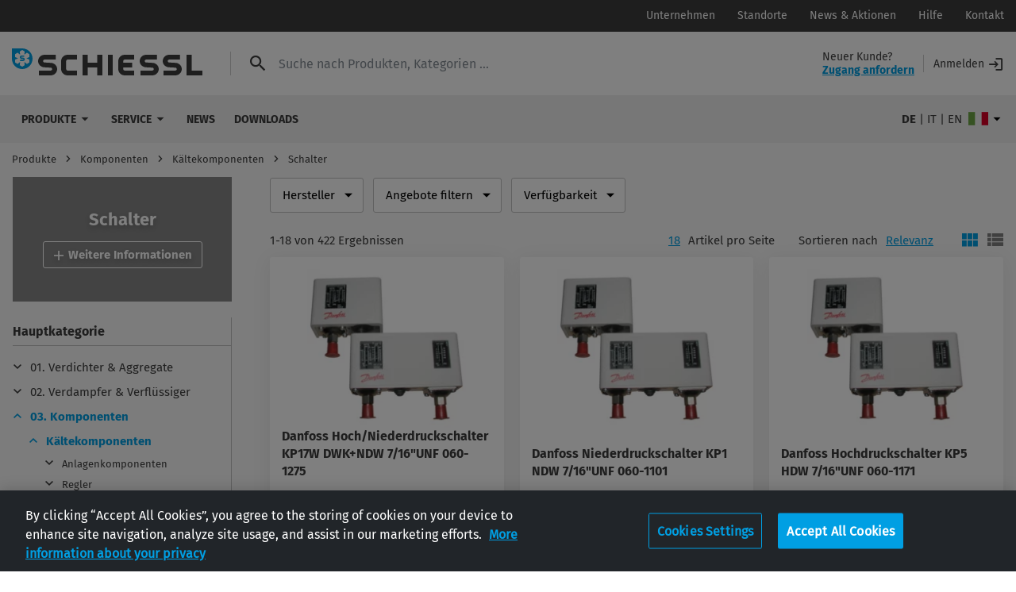

--- FILE ---
content_type: text/html; charset=UTF-8
request_url: https://www.schiessl-kaelte.com/de_IT/Shop/Kaeltekomponenten/Schalter~c171218
body_size: 51340
content:
<!DOCTYPE html>
<html>
<head>
    <script>
        // Define dataLayer and the gtag function.
        window.dataLayer = window.dataLayer || [];
        function gtag(){dataLayer.push(arguments);}
    </script>
    <!-- OneTrust Cookie-Einwilligungshinweis – Anfang für schiessl-kaelte.com -->
    <script type="text/javascript" src="https://cdn.cookielaw.org/consent/98a032c6-70c4-459b-938a-a323af3ebbce/OtAutoBlock.js" ></script>
    <script src="https://cdn.cookielaw.org/scripttemplates/otSDKStub.js"  type="text/javascript" charset="UTF-8" data-domain-script="98a032c6-70c4-459b-938a-a323af3ebbce" ></script>
    <script type="text/javascript">
        function OptanonWrapper() { }
        function setIntervalX(callback, delay, repetitions) {let x = 0;let intervalID = window.setInterval(function () {callback();if (++x === repetitions) {window.clearInterval(intervalID);}}, delay);}
        setIntervalX(function () {
            let pt = document.getElementById('onetrust-policy-text');
            if(pt instanceof HTMLElement) {
                let l = pt.querySelector('a[href="___data-privacy-link___"]');
                if(l instanceof HTMLElement) {
                    let curl = window.location.href;
                    let p = location.protocol + '//' + location.host + '/xx_YY';
                    l.href = curl.substring(0, p.length) + '/data-privacy';
                }
            }
        }, 1000, 5);
    </script>
    <!-- OneTrust-Cookie-Einwilligungshinweis – Ende für schiessl-kaelte.com -->

    <title>Schalter für die Kältetechnik zu Großhandels-Konditionen | Schiessl</title><meta name="robots" content="index,follow" />
<meta name="description" content="Ihre gesuchten Schalter wie Druckschalter, Strömungswächter, Niveauschalter und Schaltuhren für die Kältetechnik finden Sie bei Schiessl in verschiedenen Varianten. Bestellen Sie jetzt online zum attraktiven Großhandelspreis." />
<link rel="canonical" href="https://www.schiessl-kaelte.com/de_IT/Shop/Komponenten/Kaeltekomponenten/Schalter~c171218"><!-- Robots included --><meta name="keywords" content="Schalter, Kältetechnik, Druckschalter, Strömungswächter, Niveauschalter,Schaltuhren" />

    <meta charset="UTF-8">

    <!--	prevent underline numbers in edge -->
    <meta name="format-detection" content="telephone=no"/>

    <link rel="apple-touch-icon" sizes="180x180" href="/apple-touch-icon.png">
<link rel="icon" type="image/png" sizes="32x32" href="/favicon-32x32.png">
<link rel="icon" type="image/png" sizes="16x16" href="/favicon-16x16.png">
<link rel="manifest" href="/manifest.json">
<link rel="mask-icon" href="/safari-pinned-tab.svg" color="#009fe3">
<meta name="msapplication-TileColor" content="#2d89ef">
<meta name="theme-color" content="#009fe3">
    <script>
        //Device detection: checks if a Device is Desktop, Tablet or phone and loads suitable meta datas
        //checks userAgents to find device
        //changed code because of resolution of Samsung Galaxy tab s4
        function find(x) {return navigator.userAgent.toLowerCase().indexOf(x) !== -1}
        function isWindows() {return find('windows')}
        function isAndroid() {return !isWindows() && find('android')}

        if (isAndroid()
            ? navigator.userAgent.match(/mobile/i)
            : (!navigator.userAgent.match(/iPad/i) && (!window['screen'] || window.screen.width < 768))
        ) {
            // mobile
            document.write('<meta name="viewport" content="width=device-width, user-scalable=no, initial-scale=1.0">');
        } else {
            // tablet
            document.write('<meta name="viewport" content="user-scalable=no">');
        }
    </script>

    <style type="text/css" id="font_cache" data-font="true" data-href="/static/css/fonts/web-font-" class="js-style"></style>


    <style>/*!
 * Bootstrap v4.0.0-beta (https://getbootstrap.com)
 * Copyright 2011-2017 The Bootstrap Authors
 * Copyright 2011-2017 Twitter, Inc.
 * Licensed under MIT (https://github.com/twbs/bootstrap/blob/master/LICENSE)
 */*,:after,:before{box-sizing:border-box}html{font-family:sans-serif;line-height:1.15;-webkit-text-size-adjust:100%;-ms-text-size-adjust:100%;-webkit-tap-highlight-color:rgba(0,0,0,0)}@-ms-viewport{width:device-width}article,aside,dialog,figcaption,figure,footer,header,hgroup,main,nav,section{display:block}body{margin:0;font-family:-apple-system,BlinkMacSystemFont,Segoe UI,Roboto,Helvetica Neue,Arial,sans-serif;font-size:1rem;font-weight:400;line-height:1.5;color:#212529;text-align:left;background-color:#fff}[tabindex="-1"]:focus{outline:none!important}hr{box-sizing:content-box;height:0;overflow:visible}h1,h2,h3,h4,h5,h6{margin-top:0;margin-bottom:.5rem}p{margin-top:0;margin-bottom:1rem}abbr[data-original-title],abbr[title]{text-decoration:underline;text-decoration:underline dotted;cursor:help;border-bottom:0}address{font-style:normal;line-height:inherit}address,dl,ol,ul{margin-bottom:1rem}dl,ol,ul{margin-top:0}ol ol,ol ul,ul ol,ul ul{margin-bottom:0}dt{font-weight:700}dd{margin-bottom:.5rem;margin-left:0}blockquote{margin:0 0 1rem}dfn{font-style:italic}b,strong{font-weight:bolder}small{font-size:80%}sub,sup{position:relative;font-size:75%;line-height:0;vertical-align:baseline}sub{bottom:-.25em}sup{top:-.5em}a{color:#009fe3;text-decoration:none;background-color:transparent;-webkit-text-decoration-skip:objects}a:hover{color:#006997;text-decoration:underline}a:not([href]):not([tabindex]),a:not([href]):not([tabindex]):focus,a:not([href]):not([tabindex]):hover{color:inherit;text-decoration:none}a:not([href]):not([tabindex]):focus{outline:0}code,kbd,pre,samp{font-family:monospace,monospace;font-size:1em}pre{margin-top:0;margin-bottom:1rem;overflow:auto;-ms-overflow-style:scrollbar}figure{margin:0 0 1rem}img{vertical-align:middle;border-style:none}svg:not(:root){overflow:hidden}[role=button],a,area,button,input:not([type=range]),label,select,summary,textarea{-ms-touch-action:manipulation;touch-action:manipulation}table{border-collapse:collapse}caption{padding-top:15px 20px;padding-bottom:15px 20px;color:#868e96;text-align:left;caption-side:bottom}th{text-align:inherit}label{display:inline-block;margin-bottom:.5rem}button{border-radius:0}button:focus{outline:1px dotted;outline:5px auto -webkit-focus-ring-color}button,input,optgroup,select,textarea{margin:0;font-family:inherit;font-size:inherit;line-height:inherit}button,input{overflow:visible}button,select{text-transform:none}[type=reset],[type=submit],button,html [type=button]{-webkit-appearance:button}[type=button]::-moz-focus-inner,[type=reset]::-moz-focus-inner,[type=submit]::-moz-focus-inner,button::-moz-focus-inner{padding:0;border-style:none}input[type=checkbox],input[type=radio]{box-sizing:border-box;padding:0}input[type=date],input[type=datetime-local],input[type=month],input[type=time]{-webkit-appearance:listbox}textarea{overflow:auto}fieldset{min-width:0;padding:0;margin:0;border:0}legend{display:block;width:100%;max-width:100%;padding:0;margin-bottom:.5rem;font-size:1.5rem;line-height:inherit;color:inherit;white-space:normal}progress{vertical-align:baseline}[type=number]::-webkit-inner-spin-button,[type=number]::-webkit-outer-spin-button{height:auto}[type=search]{outline-offset:-2px;-webkit-appearance:none}[type=search]::-webkit-search-cancel-button,[type=search]::-webkit-search-decoration{-webkit-appearance:none}::-webkit-file-upload-button{font:inherit;-webkit-appearance:button}output{display:inline-block}summary{display:list-item}template{display:none}[hidden]{display:none!important}.h1,.h2,.h3,.h4,.h5,.h6,h1,h2,h3,h4,h5,h6{margin-bottom:.5rem;font-family:inherit;font-weight:500;line-height:1.2;color:inherit}.h1,h1{font-size:2.5rem}.h2,h2{font-size:2rem}.h3,h3{font-size:1.75rem}.h4,h4{font-size:1.5rem}.h5,h5{font-size:1.25rem}.h6,h6{font-size:1rem}.lead{font-size:1.25rem;font-weight:300}.display-1{font-size:6rem}.display-1,.display-2{font-weight:300;line-height:1.2}.display-2{font-size:5.5rem}.display-3{font-size:4.5rem}.display-3,.display-4{font-weight:300;line-height:1.2}.display-4{font-size:3.5rem}hr{margin-top:1rem;margin-bottom:1rem;border:0;border-top:1px solid rgba(0,0,0,.1)}.small,small{font-size:80%;font-weight:400}.mark,mark{padding:.2em;background-color:#fcf8e3}.list-inline,.list-unstyled{padding-left:0;list-style:none}.list-inline-item{display:inline-block}.list-inline-item:not(:last-child){margin-right:5px}.initialism{font-size:90%;text-transform:uppercase}.blockquote{margin-bottom:1rem;font-size:1.25rem}.blockquote-footer{display:block;font-size:80%;color:#868e96}.blockquote-footer:before{content:"\2014 \00A0"}.container,.container-fluid{width:100%;padding-right:15px;padding-left:15px;margin-right:auto;margin-left:auto}.row{display:-ms-flexbox;display:flex;-ms-flex-wrap:wrap;flex-wrap:wrap;margin-right:-15px;margin-left:-15px}.no-gutters{margin-right:0;margin-left:0}.no-gutters>.col,.no-gutters>[class*=col-]{padding-right:0;padding-left:0}.col,.col-1,.col-2,.col-3,.col-4,.col-5,.col-6,.col-7,.col-8,.col-9,.col-10,.col-11,.col-12,.col-auto,.col-lg,.col-lg-1,.col-lg-2,.col-lg-3,.col-lg-4,.col-lg-5,.col-lg-6,.col-lg-7,.col-lg-8,.col-lg-9,.col-lg-10,.col-lg-11,.col-lg-12,.col-lg-auto,.col-md,.col-md-1,.col-md-2,.col-md-3,.col-md-4,.col-md-5,.col-md-6,.col-md-7,.col-md-8,.col-md-9,.col-md-10,.col-md-11,.col-md-12,.col-md-auto,.col-sm,.col-sm-1,.col-sm-2,.col-sm-3,.col-sm-4,.col-sm-5,.col-sm-6,.col-sm-7,.col-sm-8,.col-sm-9,.col-sm-10,.col-sm-11,.col-sm-12,.col-sm-auto,.col-xl,.col-xl-1,.col-xl-2,.col-xl-3,.col-xl-4,.col-xl-5,.col-xl-6,.col-xl-7,.col-xl-8,.col-xl-9,.col-xl-10,.col-xl-11,.col-xl-12,.col-xl-auto{position:relative;width:100%;min-height:1px;padding-right:15px;padding-left:15px}.col{-ms-flex-preferred-size:0;flex-basis:0;-ms-flex-positive:1;flex-grow:1;max-width:100%}.col-auto{-ms-flex:0 0 auto;flex:0 0 auto;width:auto;max-width:none}.col-1{-ms-flex:0 0 8.33333%;flex:0 0 8.33333%;max-width:8.33333%}.col-2{-ms-flex:0 0 16.66667%;flex:0 0 16.66667%;max-width:16.66667%}.col-3{-ms-flex:0 0 25%;flex:0 0 25%;max-width:25%}.col-4{-ms-flex:0 0 33.33333%;flex:0 0 33.33333%;max-width:33.33333%}.col-5{-ms-flex:0 0 41.66667%;flex:0 0 41.66667%;max-width:41.66667%}.col-6{-ms-flex:0 0 50%;flex:0 0 50%;max-width:50%}.col-7{-ms-flex:0 0 58.33333%;flex:0 0 58.33333%;max-width:58.33333%}.col-8{-ms-flex:0 0 66.66667%;flex:0 0 66.66667%;max-width:66.66667%}.col-9{-ms-flex:0 0 75%;flex:0 0 75%;max-width:75%}.col-10{-ms-flex:0 0 83.33333%;flex:0 0 83.33333%;max-width:83.33333%}.col-11{-ms-flex:0 0 91.66667%;flex:0 0 91.66667%;max-width:91.66667%}.col-12{-ms-flex:0 0 100%;flex:0 0 100%;max-width:100%}.order-first{-ms-flex-order:-1;order:-1}.order-1{-ms-flex-order:1;order:1}.order-2{-ms-flex-order:2;order:2}.order-3{-ms-flex-order:3;order:3}.order-4{-ms-flex-order:4;order:4}.order-5{-ms-flex-order:5;order:5}.order-6{-ms-flex-order:6;order:6}.order-7{-ms-flex-order:7;order:7}.order-8{-ms-flex-order:8;order:8}.order-9{-ms-flex-order:9;order:9}.order-10{-ms-flex-order:10;order:10}.order-11{-ms-flex-order:11;order:11}.order-12{-ms-flex-order:12;order:12}.offset-1{margin-left:8.33333%}.offset-2{margin-left:16.66667%}.offset-3{margin-left:25%}.offset-4{margin-left:33.33333%}.offset-5{margin-left:41.66667%}.offset-6{margin-left:50%}.offset-7{margin-left:58.33333%}.offset-8{margin-left:66.66667%}.offset-9{margin-left:75%}.offset-10{margin-left:83.33333%}.offset-11{margin-left:91.66667%}.form-control{display:block;width:100%;padding:.4375rem .9375rem;font-size:1rem;line-height:1.5;color:#495057;background-color:#fff;background-image:none;background-clip:padding-box;border:1px solid #ced4da;border-radius:3px;transition:border-color .15s ease-in-out,box-shadow .15s ease-in-out}.form-control::-ms-expand{background-color:transparent;border:0}.form-control:focus{color:#495057;background-color:#fff;border-color:#64d0ff;outline:none;box-shadow:0 0 0 1px rgba(0,159,227,.25)}.form-control:-ms-input-placeholder{color:#868e96;opacity:1}.form-control::placeholder{color:#868e96;opacity:1}.form-control:disabled,.form-control[readonly]{background-color:#e9ecef;opacity:1}select.form-control:not([size]):not([multiple]){height:calc(2.375rem + 2px)}select.form-control:focus::-ms-value{color:#495057;background-color:#fff}.form-control-file,.form-control-range{display:block}.col-form-label{padding-top:calc(.4375rem + 1px);padding-bottom:calc(.4375rem + 1px);margin-bottom:0;line-height:1.5}.col-form-label-lg{padding-top:calc(.5rem + 1px);padding-bottom:calc(.5rem + 1px);font-size:1.25rem;line-height:1.5}.col-form-label-sm{padding-top:calc(.25rem + 1px);padding-bottom:calc(.25rem + 1px);font-size:.875rem;line-height:1.5}.col-form-legend{font-size:1rem}.col-form-legend,.form-control-plaintext{padding-top:.4375rem;padding-bottom:.4375rem;margin-bottom:0}.form-control-plaintext{line-height:1.5;background-color:transparent;border:solid transparent;border-width:1px 0}.form-control-plaintext.form-control-lg,.form-control-plaintext.form-control-sm{padding-right:0;padding-left:0}.form-control-sm{padding:.25rem .5rem;font-size:.875rem;line-height:1.5;border-radius:.2rem}select.form-control-sm:not([size]):not([multiple]){height:calc(1.8125rem + 2px)}.form-control-lg{padding:.5rem 1rem;font-size:1.25rem;line-height:1.5;border-radius:.3rem}select.form-control-lg:not([size]):not([multiple]){height:calc(2.875rem + 2px)}.form-group{margin-bottom:1rem}.form-text{display:block;margin-top:.25rem}.form-row{display:-ms-flexbox;display:flex;-ms-flex-wrap:wrap;flex-wrap:wrap;margin-right:-5px;margin-left:-5px}.form-row>.col,.form-row>[class*=col-]{padding-right:5px;padding-left:5px}.form-check{position:relative;display:block;margin-bottom:.5rem}.form-check.disabled .form-check-label{color:#868e96}.form-check-label{padding-left:1.25rem;margin-bottom:0}.form-check-input{position:absolute;margin-top:.25rem;margin-left:-1.25rem}.form-check-inline{display:inline-block;margin-right:.75rem}.form-check-inline .form-check-label{vertical-align:middle}.valid-feedback{display:none;margin-top:.25rem;font-size:.875rem;color:#28a745}.valid-tooltip{position:absolute;top:100%;z-index:5;display:none;width:250px;padding:.5rem;margin-top:.1rem;font-size:.875rem;line-height:1;color:#fff;background-color:rgba(40,167,69,.8);border-radius:.2rem}.custom-select.is-valid,.form-control.is-valid,.was-validated .custom-select:valid,.was-validated .form-control:valid{border-color:#28a745}.custom-select.is-valid:focus,.form-control.is-valid:focus,.was-validated .custom-select:valid:focus,.was-validated .form-control:valid:focus{box-shadow:0 0 0 .2rem rgba(40,167,69,.25)}.custom-select.is-valid~.valid-feedback,.custom-select.is-valid~.valid-tooltip,.form-control.is-valid~.valid-feedback,.form-control.is-valid~.valid-tooltip,.was-validated .custom-select:valid~.valid-feedback,.was-validated .custom-select:valid~.valid-tooltip,.was-validated .form-control:valid~.valid-feedback,.was-validated .form-control:valid~.valid-tooltip{display:block}.form-check-input.is-valid+.form-check-label,.was-validated .form-check-input:valid+.form-check-label{color:#28a745}.custom-control-input.is-valid~.custom-control-indicator,.was-validated .custom-control-input:valid~.custom-control-indicator{background-color:rgba(40,167,69,.25)}.custom-control-input.is-valid~.custom-control-description,.was-validated .custom-control-input:valid~.custom-control-description{color:#28a745}.custom-file-input.is-valid~.custom-file-control,.was-validated .custom-file-input:valid~.custom-file-control{border-color:#28a745}.custom-file-input.is-valid~.custom-file-control:before,.was-validated .custom-file-input:valid~.custom-file-control:before{border-color:inherit}.custom-file-input.is-valid:focus,.was-validated .custom-file-input:valid:focus{box-shadow:0 0 0 .2rem rgba(40,167,69,.25)}.invalid-feedback{display:none;margin-top:.25rem;font-size:.875rem;color:#dc3545}.invalid-tooltip{position:absolute;top:100%;z-index:5;display:none;width:250px;padding:.5rem;margin-top:.1rem;font-size:.875rem;line-height:1;color:#fff;background-color:rgba(220,53,69,.8);border-radius:.2rem}.custom-select.is-invalid,.form-control.is-invalid,.was-validated .custom-select:invalid,.was-validated .form-control:invalid{border-color:#dc3545}.custom-select.is-invalid:focus,.form-control.is-invalid:focus,.was-validated .custom-select:invalid:focus,.was-validated .form-control:invalid:focus{box-shadow:0 0 0 .2rem rgba(220,53,69,.25)}.custom-select.is-invalid~.invalid-feedback,.custom-select.is-invalid~.invalid-tooltip,.form-control.is-invalid~.invalid-feedback,.form-control.is-invalid~.invalid-tooltip,.was-validated .custom-select:invalid~.invalid-feedback,.was-validated .custom-select:invalid~.invalid-tooltip,.was-validated .form-control:invalid~.invalid-feedback,.was-validated .form-control:invalid~.invalid-tooltip{display:block}.form-check-input.is-invalid+.form-check-label,.was-validated .form-check-input:invalid+.form-check-label{color:#dc3545}.custom-control-input.is-invalid~.custom-control-indicator,.was-validated .custom-control-input:invalid~.custom-control-indicator{background-color:rgba(220,53,69,.25)}.custom-control-input.is-invalid~.custom-control-description,.was-validated .custom-control-input:invalid~.custom-control-description{color:#dc3545}.custom-file-input.is-invalid~.custom-file-control,.was-validated .custom-file-input:invalid~.custom-file-control{border-color:#dc3545}.custom-file-input.is-invalid~.custom-file-control:before,.was-validated .custom-file-input:invalid~.custom-file-control:before{border-color:inherit}.custom-file-input.is-invalid:focus,.was-validated .custom-file-input:invalid:focus{box-shadow:0 0 0 .2rem rgba(220,53,69,.25)}.form-inline{display:-ms-flexbox;display:flex;-ms-flex-flow:row wrap;flex-flow:row wrap;-ms-flex-align:center;align-items:center}.form-inline .form-check{width:100%}.btn{display:inline-block;text-align:center;white-space:nowrap;vertical-align:middle;-webkit-user-select:none;-moz-user-select:none;-ms-user-select:none;user-select:none;border:1px solid transparent;padding:.4375rem .9375rem;font-size:1rem;line-height:1.5;border-radius:3px;transition:background-color .15s ease-in-out,border-color .15s ease-in-out,box-shadow .15s ease-in-out}.btn:focus,.btn:hover{text-decoration:none}.btn.focus,.btn:focus{outline:0;box-shadow:0 0 0 1px rgba(0,159,227,.25)}.btn.disabled,.btn:disabled{opacity:.65;pointer-events:none}.btn:not([disabled]):not(.disabled).active,.btn:not([disabled]):not(.disabled):active{background-image:none}a.btn.disabled,fieldset[disabled] a.btn{pointer-events:none}.btn-primary{color:#fff;background-color:#009fe3;border-color:#009fe3}.btn-primary:hover{color:#fff;background-color:#0084bd;border-color:#007bb0}.btn-primary.focus,.btn-primary:focus{box-shadow:0 0 0 1px rgba(0,159,227,.5)}.btn-primary.disabled,.btn-primary:disabled{background-color:#009fe3;border-color:#009fe3}.btn-primary:not([disabled]):not(.disabled).active,.btn-primary:not([disabled]):not(.disabled):active,.show>.btn-primary.dropdown-toggle{color:#fff;background-color:#007bb0;border-color:#0072a3;box-shadow:0 0 0 1px rgba(0,159,227,.5)}.btn-default{color:#fff;background-color:#3d3d3d;border-color:#3d3d3d}.btn-default:hover{color:#fff;background-color:#2a2a2a;border-color:#242424}.btn-default.focus,.btn-default:focus{box-shadow:0 0 0 1px rgba(61,61,61,.5)}.btn-default.disabled,.btn-default:disabled{background-color:#3d3d3d;border-color:#3d3d3d}.btn-default:not([disabled]):not(.disabled).active,.btn-default:not([disabled]):not(.disabled):active,.show>.btn-default.dropdown-toggle{color:#fff;background-color:#242424;border-color:#1d1d1d;box-shadow:0 0 0 1px rgba(61,61,61,.5)}.btn-secondary{color:#fff;background-color:#868e96;border-color:#868e96}.btn-secondary:hover{color:#fff;background-color:#727b84;border-color:#6c757d}.btn-secondary.focus,.btn-secondary:focus{box-shadow:0 0 0 1px hsla(210,7%,56%,.5)}.btn-secondary.disabled,.btn-secondary:disabled{background-color:#868e96;border-color:#868e96}.btn-secondary:not([disabled]):not(.disabled).active,.btn-secondary:not([disabled]):not(.disabled):active,.show>.btn-secondary.dropdown-toggle{color:#fff;background-color:#6c757d;border-color:#666e76;box-shadow:0 0 0 1px hsla(210,7%,56%,.5)}.btn-blue{color:#fff;background-color:#00437d;border-color:#00437d}.btn-blue:hover{color:#fff;background-color:#002e57;border-color:#00284a}.btn-blue.focus,.btn-blue:focus{box-shadow:0 0 0 1px rgba(0,67,125,.5)}.btn-blue.disabled,.btn-blue:disabled{background-color:#00437d;border-color:#00437d}.btn-blue:not([disabled]):not(.disabled).active,.btn-blue:not([disabled]):not(.disabled):active,.show>.btn-blue.dropdown-toggle{color:#fff;background-color:#00284a;border-color:#00213d;box-shadow:0 0 0 1px rgba(0,67,125,.5)}.btn-white{color:#111;background-color:#fff;border-color:#fff}.btn-white:hover{color:#111;background-color:#ececec;border-color:#e6e6e6}.btn-white.focus,.btn-white:focus{box-shadow:0 0 0 1px hsla(0,0%,100%,.5)}.btn-white.disabled,.btn-white:disabled{background-color:#fff;border-color:#fff}.btn-white:not([disabled]):not(.disabled).active,.btn-white:not([disabled]):not(.disabled):active,.show>.btn-white.dropdown-toggle{color:#111;background-color:#e6e6e6;border-color:#dfdfdf;box-shadow:0 0 0 1px hsla(0,0%,100%,.5)}.btn-success{color:#fff;background-color:#28a745;border-color:#28a745}.btn-success:hover{color:#fff;background-color:#218838;border-color:#1e7e34}.btn-success.focus,.btn-success:focus{box-shadow:0 0 0 1px rgba(40,167,69,.5)}.btn-success.disabled,.btn-success:disabled{background-color:#28a745;border-color:#28a745}.btn-success:not([disabled]):not(.disabled).active,.btn-success:not([disabled]):not(.disabled):active,.show>.btn-success.dropdown-toggle{color:#fff;background-color:#1e7e34;border-color:#1c7430;box-shadow:0 0 0 1px rgba(40,167,69,.5)}.btn-info{color:#fff;background-color:#17a2b8;border-color:#17a2b8}.btn-info:hover{color:#fff;background-color:#138496;border-color:#117a8b}.btn-info.focus,.btn-info:focus{box-shadow:0 0 0 1px rgba(23,162,184,.5)}.btn-info.disabled,.btn-info:disabled{background-color:#17a2b8;border-color:#17a2b8}.btn-info:not([disabled]):not(.disabled).active,.btn-info:not([disabled]):not(.disabled):active,.show>.btn-info.dropdown-toggle{color:#fff;background-color:#117a8b;border-color:#10707f;box-shadow:0 0 0 1px rgba(23,162,184,.5)}.btn-warning{color:#111;background-color:#ffc107;border-color:#ffc107}.btn-warning:hover{color:#111;background-color:#e0a800;border-color:#d39e00}.btn-warning.focus,.btn-warning:focus{box-shadow:0 0 0 1px rgba(255,193,7,.5)}.btn-warning.disabled,.btn-warning:disabled{background-color:#ffc107;border-color:#ffc107}.btn-warning:not([disabled]):not(.disabled).active,.btn-warning:not([disabled]):not(.disabled):active,.show>.btn-warning.dropdown-toggle{color:#111;background-color:#d39e00;border-color:#c69500;box-shadow:0 0 0 1px rgba(255,193,7,.5)}.btn-danger{color:#fff;background-color:#dc3545;border-color:#dc3545}.btn-danger:hover{color:#fff;background-color:#c82333;border-color:#bd2130}.btn-danger.focus,.btn-danger:focus{box-shadow:0 0 0 1px rgba(220,53,69,.5)}.btn-danger.disabled,.btn-danger:disabled{background-color:#dc3545;border-color:#dc3545}.btn-danger:not([disabled]):not(.disabled).active,.btn-danger:not([disabled]):not(.disabled):active,.show>.btn-danger.dropdown-toggle{color:#fff;background-color:#bd2130;border-color:#b21f2d;box-shadow:0 0 0 1px rgba(220,53,69,.5)}.btn-light{color:#111;background-color:#f8f9fa;border-color:#f8f9fa}.btn-light:hover{color:#111;background-color:#e2e6ea;border-color:#dae0e5}.btn-light.focus,.btn-light:focus{box-shadow:0 0 0 1px rgba(248,249,250,.5)}.btn-light.disabled,.btn-light:disabled{background-color:#f8f9fa;border-color:#f8f9fa}.btn-light:not([disabled]):not(.disabled).active,.btn-light:not([disabled]):not(.disabled):active,.show>.btn-light.dropdown-toggle{color:#111;background-color:#dae0e5;border-color:#d3d9df;box-shadow:0 0 0 1px rgba(248,249,250,.5)}.btn-dark{color:#fff;background-color:#343a40;border-color:#343a40}.btn-dark:hover{color:#fff;background-color:#23272b;border-color:#1d2124}.btn-dark.focus,.btn-dark:focus{box-shadow:0 0 0 1px rgba(52,58,64,.5)}.btn-dark.disabled,.btn-dark:disabled{background-color:#343a40;border-color:#343a40}.btn-dark:not([disabled]):not(.disabled).active,.btn-dark:not([disabled]):not(.disabled):active,.show>.btn-dark.dropdown-toggle{color:#fff;background-color:#1d2124;border-color:#171a1d;box-shadow:0 0 0 1px rgba(52,58,64,.5)}.btn-outline-primary{color:#009fe3;background-color:transparent;background-image:none;border-color:#009fe3}.btn-outline-primary:hover{color:#fff;background-color:#009fe3;border-color:#009fe3}.btn-outline-primary.focus,.btn-outline-primary:focus{box-shadow:0 0 0 1px rgba(0,159,227,.5)}.btn-outline-primary.disabled,.btn-outline-primary:disabled{color:#009fe3;background-color:transparent}.btn-outline-primary:not([disabled]):not(.disabled).active,.btn-outline-primary:not([disabled]):not(.disabled):active,.show>.btn-outline-primary.dropdown-toggle{color:#fff;background-color:#009fe3;border-color:#009fe3;box-shadow:0 0 0 1px rgba(0,159,227,.5)}.btn-outline-default{color:#3d3d3d;background-color:transparent;background-image:none;border-color:#3d3d3d}.btn-outline-default:hover{color:#fff;background-color:#3d3d3d;border-color:#3d3d3d}.btn-outline-default.focus,.btn-outline-default:focus{box-shadow:0 0 0 1px rgba(61,61,61,.5)}.btn-outline-default.disabled,.btn-outline-default:disabled{color:#3d3d3d;background-color:transparent}.btn-outline-default:not([disabled]):not(.disabled).active,.btn-outline-default:not([disabled]):not(.disabled):active,.show>.btn-outline-default.dropdown-toggle{color:#fff;background-color:#3d3d3d;border-color:#3d3d3d;box-shadow:0 0 0 1px rgba(61,61,61,.5)}.btn-outline-secondary{color:#868e96;background-color:transparent;background-image:none;border-color:#868e96}.btn-outline-secondary:hover{color:#fff;background-color:#868e96;border-color:#868e96}.btn-outline-secondary.focus,.btn-outline-secondary:focus{box-shadow:0 0 0 1px hsla(210,7%,56%,.5)}.btn-outline-secondary.disabled,.btn-outline-secondary:disabled{color:#868e96;background-color:transparent}.btn-outline-secondary:not([disabled]):not(.disabled).active,.btn-outline-secondary:not([disabled]):not(.disabled):active,.show>.btn-outline-secondary.dropdown-toggle{color:#fff;background-color:#868e96;border-color:#868e96;box-shadow:0 0 0 1px hsla(210,7%,56%,.5)}.btn-outline-blue{color:#00437d;background-color:transparent;background-image:none;border-color:#00437d}.btn-outline-blue:hover{color:#fff;background-color:#00437d;border-color:#00437d}.btn-outline-blue.focus,.btn-outline-blue:focus{box-shadow:0 0 0 1px rgba(0,67,125,.5)}.btn-outline-blue.disabled,.btn-outline-blue:disabled{color:#00437d;background-color:transparent}.btn-outline-blue:not([disabled]):not(.disabled).active,.btn-outline-blue:not([disabled]):not(.disabled):active,.show>.btn-outline-blue.dropdown-toggle{color:#fff;background-color:#00437d;border-color:#00437d;box-shadow:0 0 0 1px rgba(0,67,125,.5)}.btn-outline-white{color:#fff;background-color:transparent;background-image:none;border-color:#fff}.btn-outline-white:hover{color:#fff;background-color:#fff;border-color:#fff}.btn-outline-white.focus,.btn-outline-white:focus{box-shadow:0 0 0 1px hsla(0,0%,100%,.5)}.btn-outline-white.disabled,.btn-outline-white:disabled{color:#fff;background-color:transparent}.btn-outline-white:not([disabled]):not(.disabled).active,.btn-outline-white:not([disabled]):not(.disabled):active,.show>.btn-outline-white.dropdown-toggle{color:#fff;background-color:#fff;border-color:#fff;box-shadow:0 0 0 1px hsla(0,0%,100%,.5)}.btn-outline-success{color:#28a745;background-color:transparent;background-image:none;border-color:#28a745}.btn-outline-success:hover{color:#fff;background-color:#28a745;border-color:#28a745}.btn-outline-success.focus,.btn-outline-success:focus{box-shadow:0 0 0 1px rgba(40,167,69,.5)}.btn-outline-success.disabled,.btn-outline-success:disabled{color:#28a745;background-color:transparent}.btn-outline-success:not([disabled]):not(.disabled).active,.btn-outline-success:not([disabled]):not(.disabled):active,.show>.btn-outline-success.dropdown-toggle{color:#fff;background-color:#28a745;border-color:#28a745;box-shadow:0 0 0 1px rgba(40,167,69,.5)}.btn-outline-info{color:#17a2b8;background-color:transparent;background-image:none;border-color:#17a2b8}.btn-outline-info:hover{color:#fff;background-color:#17a2b8;border-color:#17a2b8}.btn-outline-info.focus,.btn-outline-info:focus{box-shadow:0 0 0 1px rgba(23,162,184,.5)}.btn-outline-info.disabled,.btn-outline-info:disabled{color:#17a2b8;background-color:transparent}.btn-outline-info:not([disabled]):not(.disabled).active,.btn-outline-info:not([disabled]):not(.disabled):active,.show>.btn-outline-info.dropdown-toggle{color:#fff;background-color:#17a2b8;border-color:#17a2b8;box-shadow:0 0 0 1px rgba(23,162,184,.5)}.btn-outline-warning{color:#ffc107;background-color:transparent;background-image:none;border-color:#ffc107}.btn-outline-warning:hover{color:#fff;background-color:#ffc107;border-color:#ffc107}.btn-outline-warning.focus,.btn-outline-warning:focus{box-shadow:0 0 0 1px rgba(255,193,7,.5)}.btn-outline-warning.disabled,.btn-outline-warning:disabled{color:#ffc107;background-color:transparent}.btn-outline-warning:not([disabled]):not(.disabled).active,.btn-outline-warning:not([disabled]):not(.disabled):active,.show>.btn-outline-warning.dropdown-toggle{color:#fff;background-color:#ffc107;border-color:#ffc107;box-shadow:0 0 0 1px rgba(255,193,7,.5)}.btn-outline-danger{color:#dc3545;background-color:transparent;background-image:none;border-color:#dc3545}.btn-outline-danger:hover{color:#fff;background-color:#dc3545;border-color:#dc3545}.btn-outline-danger.focus,.btn-outline-danger:focus{box-shadow:0 0 0 1px rgba(220,53,69,.5)}.btn-outline-danger.disabled,.btn-outline-danger:disabled{color:#dc3545;background-color:transparent}.btn-outline-danger:not([disabled]):not(.disabled).active,.btn-outline-danger:not([disabled]):not(.disabled):active,.show>.btn-outline-danger.dropdown-toggle{color:#fff;background-color:#dc3545;border-color:#dc3545;box-shadow:0 0 0 1px rgba(220,53,69,.5)}.btn-outline-light{color:#f8f9fa;background-color:transparent;background-image:none;border-color:#f8f9fa}.btn-outline-light:hover{color:#212529;background-color:#f8f9fa;border-color:#f8f9fa}.btn-outline-light.focus,.btn-outline-light:focus{box-shadow:0 0 0 1px rgba(248,249,250,.5)}.btn-outline-light.disabled,.btn-outline-light:disabled{color:#f8f9fa;background-color:transparent}.btn-outline-light:not([disabled]):not(.disabled).active,.btn-outline-light:not([disabled]):not(.disabled):active,.show>.btn-outline-light.dropdown-toggle{color:#212529;background-color:#f8f9fa;border-color:#f8f9fa;box-shadow:0 0 0 1px rgba(248,249,250,.5)}.btn-outline-dark{color:#343a40;background-color:transparent;background-image:none;border-color:#343a40}.btn-outline-dark:hover{color:#fff;background-color:#343a40;border-color:#343a40}.btn-outline-dark.focus,.btn-outline-dark:focus{box-shadow:0 0 0 1px rgba(52,58,64,.5)}.btn-outline-dark.disabled,.btn-outline-dark:disabled{color:#343a40;background-color:transparent}.btn-outline-dark:not([disabled]):not(.disabled).active,.btn-outline-dark:not([disabled]):not(.disabled):active,.show>.btn-outline-dark.dropdown-toggle{color:#fff;background-color:#343a40;border-color:#343a40;box-shadow:0 0 0 1px rgba(52,58,64,.5)}.btn-link{font-weight:400;color:#009fe3}.btn-link,.btn-link:hover{background-color:transparent}.btn-link:hover{color:#006997;text-decoration:underline;border-color:transparent}.btn-link.focus,.btn-link:focus{border-color:transparent;box-shadow:none}.btn-link.disabled,.btn-link:disabled{color:#868e96}.btn-lg{padding:.5rem 1rem;font-size:1.25rem;line-height:1.5;border-radius:.3rem}.btn-sm{padding:.25rem .5rem;font-size:.875rem;line-height:1.5;border-radius:.2rem}.btn-block{display:block;width:100%}.btn-block+.btn-block{margin-top:15px}input[type=button].btn-block,input[type=reset].btn-block,input[type=submit].btn-block{width:100%}.fade{opacity:0;transition:opacity .15s linear}.fade.show{opacity:1}.collapse{display:none}.collapse.show{display:block}.collapse-preview,.collapse.collapse-preview{display:-webkit-box}.collapse-preview{-webkit-line-clamp:2;
  /*! autoprefixer: off */-webkit-box-orient:vertical;overflow:hidden;height:auto!important}.collapse-preview.collapsing,.collapse-preview.show{overflow:visible;height:auto!important;-webkit-line-clamp:unset}tr.collapse.show{display:table-row}tbody.collapse.show{display:table-row-group}.collapsing{height:0;overflow:hidden;transition:height .35s ease}.collapsing,.dropdown,.dropup{position:relative}.dropdown-toggle:after{display:inline-block;width:0;height:0;margin-left:.255em;vertical-align:.255em;content:"";border-top:.3em solid;border-right:.3em solid transparent;border-bottom:0;border-left:.3em solid transparent}.dropdown-toggle:empty:after{margin-left:0}.dropdown-menu{position:absolute;top:100%;left:0;z-index:1000;display:none;float:left;min-width:10rem;padding:.5rem 0;margin:.125rem 0 0;font-size:1rem;color:#212529;text-align:left;list-style:none;background-color:#fff;background-clip:padding-box;border:1px solid rgba(0,0,0,.15);border-radius:3px}.dropup .dropdown-menu{margin-top:0;margin-bottom:.125rem}.dropup .dropdown-toggle:after{display:inline-block;width:0;height:0;margin-left:.255em;vertical-align:.255em;content:"";border-top:0;border-right:.3em solid transparent;border-bottom:.3em solid;border-left:.3em solid transparent}.dropup .dropdown-toggle:empty:after{margin-left:0}.dropdown-divider{height:0;margin:11px 0;overflow:hidden;border-top:1px solid #c2c2c2}.dropdown-item{display:block;width:100%;padding:.25rem 1.5rem;clear:both;font-weight:400;color:#212529;text-align:inherit;white-space:nowrap;background:none;border:0}.dropdown-item:focus,.dropdown-item:hover{color:#16181b;text-decoration:none;background-color:#f8f9fa}.dropdown-item.active,.dropdown-item:active{color:#fff;text-decoration:none;background-color:#009fe3}.dropdown-item.disabled,.dropdown-item:disabled{color:#868e96;background-color:transparent}.dropdown-menu.show{display:block}.dropdown-header{display:block;padding:.5rem 1.5rem;margin-bottom:0;font-size:.875rem;color:#868e96;white-space:nowrap}.nav{display:-ms-flexbox;display:flex;-ms-flex-wrap:wrap;flex-wrap:wrap;padding-left:0;margin-bottom:0;list-style:none}.nav-link{display:block;padding:.5rem 1rem}.nav-link:focus,.nav-link:hover{text-decoration:none}.nav-link.disabled{color:#868e96}.nav-tabs{border-bottom:1px solid #ddd}.nav-tabs .nav-item{margin-bottom:-1px}.nav-tabs .nav-link{border:1px solid transparent;border-top-left-radius:3px;border-top-right-radius:3px}.nav-tabs .nav-link:focus,.nav-tabs .nav-link:hover{border-color:#e9ecef #e9ecef #ddd}.nav-tabs .nav-link.disabled{color:#868e96;background-color:transparent;border-color:transparent}.nav-tabs .nav-item.show .nav-link,.nav-tabs .nav-link.active{color:#495057;background-color:#fff;border-color:#ddd #ddd #fff}.nav-tabs .dropdown-menu{margin-top:-1px;border-top-left-radius:0;border-top-right-radius:0}.nav-pills .nav-link{border-radius:3px}.nav-pills .nav-link.active,.nav-pills .show>.nav-link{color:#fff;background-color:#009fe3}.nav-fill .nav-item{-ms-flex:1 1 auto;flex:1 1 auto;text-align:center}.nav-justified .nav-item{-ms-flex-preferred-size:0;flex-basis:0;-ms-flex-positive:1;flex-grow:1;text-align:center}.tab-content>.tab-pane{display:none}.tab-content>.active{display:block}.navbar{position:relative;padding:.5rem 1rem}.navbar,.navbar>.container,.navbar>.container-fluid{display:-ms-flexbox;display:flex;-ms-flex-wrap:wrap;flex-wrap:wrap;-ms-flex-align:center;align-items:center;-ms-flex-pack:justify;justify-content:space-between}.navbar-brand{display:inline-block;padding-top:.3125rem;padding-bottom:.3125rem;margin-right:1rem;font-size:1.25rem;line-height:inherit;white-space:nowrap}.navbar-brand:focus,.navbar-brand:hover{text-decoration:none}.navbar-nav{display:-ms-flexbox;display:flex;-ms-flex-direction:column;flex-direction:column;padding-left:0;margin-bottom:0;list-style:none}.navbar-nav .nav-link{padding-right:0;padding-left:0}.navbar-nav .dropdown-menu{position:static;float:none}.navbar-text{display:inline-block;padding-top:.5rem;padding-bottom:.5rem}.navbar-collapse{-ms-flex-preferred-size:100%;flex-basis:100%;-ms-flex-positive:1;flex-grow:1;-ms-flex-align:center;align-items:center}.navbar-toggler{padding:.25rem .75rem;font-size:1.25rem;line-height:1;background:transparent;border:1px solid transparent;border-radius:3px}.navbar-toggler:focus,.navbar-toggler:hover{text-decoration:none}.navbar-toggler-icon{display:inline-block;width:1.5em;height:1.5em;vertical-align:middle;content:"";background:no-repeat 50%;background-size:100% 100%}.navbar-expand{-ms-flex-flow:row nowrap;flex-flow:row nowrap;-ms-flex-pack:start;justify-content:flex-start}.navbar-expand>.container,.navbar-expand>.container-fluid{padding-right:0;padding-left:0}.navbar-expand .navbar-nav{-ms-flex-direction:row;flex-direction:row}.navbar-expand .navbar-nav .dropdown-menu{position:absolute}.navbar-expand .navbar-nav .dropdown-menu-right{right:0;left:auto}.navbar-expand .navbar-nav .nav-link{padding-right:.5rem;padding-left:.5rem}.navbar-expand>.container,.navbar-expand>.container-fluid{-ms-flex-wrap:nowrap;flex-wrap:nowrap}.navbar-expand .navbar-collapse{display:-ms-flexbox!important;display:flex!important;-ms-flex-preferred-size:auto;flex-basis:auto}.navbar-expand .navbar-toggler{display:none}.navbar-expand .dropup .dropdown-menu{top:auto;bottom:100%}.navbar-light .navbar-brand,.navbar-light .navbar-brand:focus,.navbar-light .navbar-brand:hover{color:rgba(0,0,0,.9)}.navbar-light .navbar-nav .nav-link{color:rgba(0,0,0,.5)}.navbar-light .navbar-nav .nav-link:focus,.navbar-light .navbar-nav .nav-link:hover{color:rgba(0,0,0,.7)}.navbar-light .navbar-nav .nav-link.disabled{color:rgba(0,0,0,.3)}.navbar-light .navbar-nav .active>.nav-link,.navbar-light .navbar-nav .nav-link.active,.navbar-light .navbar-nav .nav-link.show,.navbar-light .navbar-nav .show>.nav-link{color:rgba(0,0,0,.9)}.navbar-light .navbar-toggler{color:rgba(0,0,0,.5);border-color:rgba(0,0,0,.1)}.navbar-light .navbar-toggler-icon{background-image:url("data:image/svg+xml;charset=utf8,%3Csvg viewBox='0 0 30 30' xmlns='http://www.w3.org/2000/svg'%3E%3Cpath stroke='rgba(0, 0, 0, 0.5)' stroke-width='2' stroke-linecap='round' stroke-miterlimit='10' d='M4 7h22M4 15h22M4 23h22'/%3E%3C/svg%3E")}.navbar-light .navbar-text{color:rgba(0,0,0,.5)}.navbar-light .navbar-text a,.navbar-light .navbar-text a:focus,.navbar-light .navbar-text a:hover{color:rgba(0,0,0,.9)}.navbar-dark .navbar-brand,.navbar-dark .navbar-brand:focus,.navbar-dark .navbar-brand:hover{color:#fff}.navbar-dark .navbar-nav .nav-link{color:hsla(0,0%,100%,.5)}.navbar-dark .navbar-nav .nav-link:focus,.navbar-dark .navbar-nav .nav-link:hover{color:hsla(0,0%,100%,.75)}.navbar-dark .navbar-nav .nav-link.disabled{color:hsla(0,0%,100%,.25)}.navbar-dark .navbar-nav .active>.nav-link,.navbar-dark .navbar-nav .nav-link.active,.navbar-dark .navbar-nav .nav-link.show,.navbar-dark .navbar-nav .show>.nav-link{color:#fff}.navbar-dark .navbar-toggler{color:hsla(0,0%,100%,.5);border-color:hsla(0,0%,100%,.1)}.navbar-dark .navbar-toggler-icon{background-image:url("data:image/svg+xml;charset=utf8,%3Csvg viewBox='0 0 30 30' xmlns='http://www.w3.org/2000/svg'%3E%3Cpath stroke='rgba(255, 255, 255, 0.5)' stroke-width='2' stroke-linecap='round' stroke-miterlimit='10' d='M4 7h22M4 15h22M4 23h22'/%3E%3C/svg%3E")}.navbar-dark .navbar-text{color:hsla(0,0%,100%,.5)}.navbar-dark .navbar-text a,.navbar-dark .navbar-text a:focus,.navbar-dark .navbar-text a:hover{color:#fff}.breadcrumb{display:-ms-flexbox;display:flex;-ms-flex-wrap:wrap;flex-wrap:wrap;padding:.75rem 1rem;margin-bottom:1rem;list-style:none;border-radius:3px}.breadcrumb-item+.breadcrumb-item:before{display:inline-block;padding-right:.5rem;padding-left:.5rem;color:#3d3d3d;content:"/"}.breadcrumb-item+.breadcrumb-item:hover:before{text-decoration:underline;text-decoration:none}.breadcrumb-item.breadcrumb-item:not(.active):hover{text-decoration:underline}.breadcrumb-item.active{color:#3d3d3d}.align-baseline{vertical-align:baseline!important}.align-top{vertical-align:top!important}.align-middle{vertical-align:middle!important}.align-bottom{vertical-align:bottom!important}.align-text-bottom{vertical-align:text-bottom!important}.align-text-top{vertical-align:text-top!important}.bg-primary{background-color:#009fe3!important}a.bg-primary:focus,a.bg-primary:hover{background-color:#007bb0!important}.bg-default{background-color:#3d3d3d!important}a.bg-default:focus,a.bg-default:hover{background-color:#242424!important}.bg-secondary{background-color:#868e96!important}a.bg-secondary:focus,a.bg-secondary:hover{background-color:#6c757d!important}.bg-blue{background-color:#00437d!important}a.bg-blue:focus,a.bg-blue:hover{background-color:#00284a!important}a.bg-white:focus,a.bg-white:hover{background-color:#e6e6e6!important}.bg-success{background-color:#28a745!important}a.bg-success:focus,a.bg-success:hover{background-color:#1e7e34!important}.bg-info{background-color:#17a2b8!important}a.bg-info:focus,a.bg-info:hover{background-color:#117a8b!important}.bg-warning{background-color:#ffc107!important}a.bg-warning:focus,a.bg-warning:hover{background-color:#d39e00!important}.bg-danger{background-color:#dc3545!important}a.bg-danger:focus,a.bg-danger:hover{background-color:#bd2130!important}.bg-light{background-color:#f8f9fa!important}a.bg-light:focus,a.bg-light:hover{background-color:#dae0e5!important}.bg-dark{background-color:#343a40!important}a.bg-dark:focus,a.bg-dark:hover{background-color:#1d2124!important}.bg-white{background-color:#fff!important}.bg-transparent{background-color:transparent!important}.border{border:1px solid #e9ecef!important}.border-0{border:0!important}.border-top-0{border-top:0!important}.border-right-0{border-right:0!important}.border-bottom-0{border-bottom:0!important}.border-left-0{border-left:0!important}.border-primary{border-color:#009fe3!important}.border-default{border-color:#3d3d3d!important}.border-secondary{border-color:#868e96!important}.border-blue{border-color:#00437d!important}.border-success{border-color:#28a745!important}.border-info{border-color:#17a2b8!important}.border-warning{border-color:#ffc107!important}.border-danger{border-color:#dc3545!important}.border-light{border-color:#f8f9fa!important}.border-dark{border-color:#343a40!important}.border-white{border-color:#fff!important}.rounded{border-radius:3px!important}.rounded-top{border-top-left-radius:3px!important}.rounded-right,.rounded-top{border-top-right-radius:3px!important}.rounded-bottom,.rounded-right{border-bottom-right-radius:3px!important}.rounded-bottom,.rounded-left{border-bottom-left-radius:3px!important}.rounded-left{border-top-left-radius:3px!important}.rounded-circle{border-radius:50%!important}.rounded-0{border-radius:0!important}.clearfix:after{display:block;clear:both;content:""}.d-none{display:none!important}.d-inline{display:inline!important}.d-inline-block{display:inline-block!important}.d-block{display:block!important}.d-table{display:table!important}.d-table-row{display:table-row!important}.d-table-cell{display:table-cell!important}.d-flex{display:-ms-flexbox!important;display:flex!important}.d-inline-flex{display:-ms-inline-flexbox!important;display:inline-flex!important}.d-print-block,.d-print-inline,.d-print-inline-block{display:none!important}.embed-responsive{position:relative;display:block;width:100%;padding:0;overflow:hidden}.embed-responsive:before{display:block;content:""}.embed-responsive .embed-responsive-item,.embed-responsive embed,.embed-responsive iframe,.embed-responsive object,.embed-responsive video{position:absolute;top:0;bottom:0;left:0;width:100%;height:100%;border:0}.embed-responsive-item--svg svg{height:100%!important;width:100%!important}.embed-responsive-21by9:before{padding-top:42.85714%}.embed-responsive-16by9:before{padding-top:56.25%}.embed-responsive-4by3:before{padding-top:75%}.embed-responsive-1by1:before{padding-top:100%}.embed-responsive-2by1:before{padding-top:50%}.embed-responsive-3by1:before{padding-top:33.33333%}.embed-responsive-3by2:before{padding-top:66.66667%}.embed-responsive-3by4:before{padding-top:133.33333%}.embed-responsive-20by7:before{padding-top:35%}.embed-responsive-content-teaser-lg:before{padding-top:100%}.flex-row{-ms-flex-direction:row!important;flex-direction:row!important}.flex-column{-ms-flex-direction:column!important;flex-direction:column!important}.flex-row-reverse{-ms-flex-direction:row-reverse!important;flex-direction:row-reverse!important}.flex-column-reverse{-ms-flex-direction:column-reverse!important;flex-direction:column-reverse!important}.flex-wrap{-ms-flex-wrap:wrap!important;flex-wrap:wrap!important}.flex-nowrap{-ms-flex-wrap:nowrap!important;flex-wrap:nowrap!important}.flex-wrap-reverse{-ms-flex-wrap:wrap-reverse!important;flex-wrap:wrap-reverse!important}.justify-content-start{-ms-flex-pack:start!important;justify-content:flex-start!important}.justify-content-end{-ms-flex-pack:end!important;justify-content:flex-end!important}.justify-content-center{-ms-flex-pack:center!important;justify-content:center!important}.justify-content-between{-ms-flex-pack:justify!important;justify-content:space-between!important}.justify-content-around{-ms-flex-pack:distribute!important;justify-content:space-around!important}.align-items-start{-ms-flex-align:start!important;align-items:flex-start!important}.align-items-end{-ms-flex-align:end!important;align-items:flex-end!important}.align-items-center{-ms-flex-align:center!important;align-items:center!important}.align-items-baseline{-ms-flex-align:baseline!important;align-items:baseline!important}.align-items-stretch{-ms-flex-align:stretch!important;align-items:stretch!important}.align-content-start{-ms-flex-line-pack:start!important;align-content:flex-start!important}.align-content-end{-ms-flex-line-pack:end!important;align-content:flex-end!important}.align-content-center{-ms-flex-line-pack:center!important;align-content:center!important}.align-content-between{-ms-flex-line-pack:justify!important;align-content:space-between!important}.align-content-around{-ms-flex-line-pack:distribute!important;align-content:space-around!important}.align-content-stretch{-ms-flex-line-pack:stretch!important;align-content:stretch!important}.align-self-auto{-ms-flex-item-align:auto!important;-ms-grid-row-align:auto!important;align-self:auto!important}.align-self-start{-ms-flex-item-align:start!important;align-self:flex-start!important}.align-self-end{-ms-flex-item-align:end!important;align-self:flex-end!important}.align-self-center{-ms-flex-item-align:center!important;-ms-grid-row-align:center!important;align-self:center!important}.align-self-baseline{-ms-flex-item-align:baseline!important;align-self:baseline!important}.align-self-stretch{-ms-flex-item-align:stretch!important;-ms-grid-row-align:stretch!important;align-self:stretch!important}.float-left{float:left!important}.float-right{float:right!important}.float-none{float:none!important}.position-static{position:static!important}.position-relative{position:relative!important}.position-absolute{position:absolute!important}.position-fixed{position:fixed!important}.position-sticky{position:sticky!important}.fixed-top{top:0}.fixed-bottom,.fixed-top{position:fixed;right:0;left:0;z-index:1030}.fixed-bottom{bottom:0}@supports (position:sticky){.sticky-top{position:sticky;top:0;z-index:1020}}.sr-only{position:absolute;width:1px;height:1px;padding:0;overflow:hidden;clip:rect(0,0,0,0);white-space:nowrap;-webkit-clip-path:inset(50%);clip-path:inset(50%);border:0}.sr-only-focusable:active,.sr-only-focusable:focus{position:static;width:auto;height:auto;overflow:visible;clip:auto;white-space:normal;-webkit-clip-path:none;clip-path:none}.w-25{width:25%!important}.w-50{width:50%!important}.w-75{width:75%!important}.w-100{width:100%!important}.h-25{height:25%!important}.h-50{height:50%!important}.h-75{height:75%!important}.h-100{height:100%!important}.mw-100{max-width:100%!important}.mh-100{max-height:100%!important}.m-0{margin:0!important}.mt-0,.my-0{margin-top:0!important}.mr-0,.mx-0{margin-right:0!important}.mb-0,.my-0{margin-bottom:0!important}.ml-0,.mx-0{margin-left:0!important}.m-1{margin:.25rem!important}.mt-1,.my-1{margin-top:.25rem!important}.mr-1,.mx-1{margin-right:.25rem!important}.mb-1,.my-1{margin-bottom:.25rem!important}.ml-1,.mx-1{margin-left:.25rem!important}.m-2{margin:.5rem!important}.mt-2,.my-2{margin-top:.5rem!important}.mr-2,.mx-2{margin-right:.5rem!important}.mb-2,.my-2{margin-bottom:.5rem!important}.ml-2,.mx-2{margin-left:.5rem!important}.m-3{margin:1rem!important}.mt-3,.my-3{margin-top:1rem!important}.mr-3,.mx-3{margin-right:1rem!important}.mb-3,.my-3{margin-bottom:1rem!important}.ml-3,.mx-3{margin-left:1rem!important}.m-4{margin:1.5rem!important}.mt-4,.my-4{margin-top:1.5rem!important}.mr-4,.mx-4{margin-right:1.5rem!important}.mb-4,.my-4{margin-bottom:1.5rem!important}.ml-4,.mx-4{margin-left:1.5rem!important}.m-5{margin:3rem!important}.mt-5,.my-5{margin-top:3rem!important}.mr-5,.mx-5{margin-right:3rem!important}.mb-5,.my-5{margin-bottom:3rem!important}.ml-5,.mx-5{margin-left:3rem!important}.p-0{padding:0!important}.pt-0,.py-0{padding-top:0!important}.pr-0,.px-0{padding-right:0!important}.pb-0,.py-0{padding-bottom:0!important}.pl-0,.px-0{padding-left:0!important}.p-1{padding:.25rem!important}.pt-1,.py-1{padding-top:.25rem!important}.pr-1,.px-1{padding-right:.25rem!important}.pb-1,.py-1{padding-bottom:.25rem!important}.pl-1,.px-1{padding-left:.25rem!important}.p-2{padding:.5rem!important}.pt-2,.py-2{padding-top:.5rem!important}.pr-2,.px-2{padding-right:.5rem!important}.pb-2,.py-2{padding-bottom:.5rem!important}.pl-2,.px-2{padding-left:.5rem!important}.p-3{padding:1rem!important}.pt-3,.py-3{padding-top:1rem!important}.pr-3,.px-3{padding-right:1rem!important}.pb-3,.py-3{padding-bottom:1rem!important}.pl-3,.px-3{padding-left:1rem!important}.p-4{padding:1.5rem!important}.pt-4,.py-4{padding-top:1.5rem!important}.pr-4,.px-4{padding-right:1.5rem!important}.pb-4,.py-4{padding-bottom:1.5rem!important}.pl-4,.px-4{padding-left:1.5rem!important}.p-5{padding:3rem!important}.pt-5,.py-5{padding-top:3rem!important}.pr-5,.px-5{padding-right:3rem!important}.pb-5,.py-5{padding-bottom:3rem!important}.pl-5,.px-5{padding-left:3rem!important}.m-auto{margin:auto!important}.mt-auto,.my-auto{margin-top:auto!important}.mr-auto,.mx-auto{margin-right:auto!important}.mb-auto,.my-auto{margin-bottom:auto!important}.ml-auto,.mx-auto{margin-left:auto!important}.text-justify{text-align:justify!important}.text-nowrap{white-space:nowrap!important}.text-truncate{overflow:hidden;text-overflow:ellipsis;white-space:nowrap}.text-left{text-align:left!important}.text-right{text-align:right!important}.text-center{text-align:center!important}.text-lowercase{text-transform:lowercase!important}.text-uppercase{text-transform:uppercase!important}.text-capitalize{text-transform:capitalize!important}.font-weight-light{font-weight:300!important}.font-weight-normal{font-weight:400!important}.font-weight-bold{font-weight:700!important}.font-italic{font-style:italic!important}.text-primary{color:#009fe3!important}a.text-primary:focus,a.text-primary:hover{color:#007bb0!important}.text-default{color:#3d3d3d!important}a.text-default:focus,a.text-default:hover{color:#242424!important}.text-secondary{color:#868e96!important}a.text-secondary:focus,a.text-secondary:hover{color:#6c757d!important}.text-blue{color:#00437d!important}a.text-blue:focus,a.text-blue:hover{color:#00284a!important}.text-white{color:#fff!important}a.text-white:focus,a.text-white:hover{color:#e6e6e6!important}.text-success{color:#28a745!important}a.text-success:focus,a.text-success:hover{color:#1e7e34!important}.text-info{color:#17a2b8!important}a.text-info:focus,a.text-info:hover{color:#117a8b!important}.text-warning{color:#ffc107!important}a.text-warning:focus,a.text-warning:hover{color:#d39e00!important}.text-danger{color:#dc3545!important}a.text-danger:focus,a.text-danger:hover{color:#bd2130!important}.text-light{color:#f8f9fa!important}a.text-light:focus,a.text-light:hover{color:#dae0e5!important}.text-dark{color:#343a40!important}a.text-dark:focus,a.text-dark:hover{color:#1d2124!important}.text-muted{color:#868e96!important}.text-hide{font:0/0 a;color:transparent;text-shadow:none;background-color:transparent;border:0}.visible{visibility:visible!important}.invisible{visibility:hidden!important}a,a:focus,a:hover{color:inherit;text-decoration:none}th{font-family:FiraSans-Bold,sans-serif;font-weight:400}textarea{resize:vertical}label{font-weight:400}dl,label,ol,ul{margin-bottom:0}dt{font-weight:400}::-moz-selection{color:#fff;background-color:#009fe3}::selection{color:#fff;background-color:#009fe3}html{-ms-overflow-style:scrollbar;height:100%}body{min-height:100%;position:relative;background-color:#f5f5f5}body.login-page{height:100%;background:#fff}body.overlay-open{overflow:hidden}.has-overlay{position:relative}.has-overlay:before{content:"";position:absolute;top:0;bottom:0;left:0;right:0;background:rgba(0,0,0,.4);z-index:20}.container.container{max-width:1430px;width:100%}.container.container--big{max-width:1550px;width:100%}.container.container--small{max-width:1110px;width:100%}.container>.container{padding:0}.container-outer{max-width:1920px;margin:0 auto;background-color:#fff;height:100%;overflow:hidden}.page-wrapper{overflow:hidden}.page-wrapper--pattern{height:100%;background-image:url(/static/img/schiessl_pattern.jpg);background-repeat:repeat;overflow:auto}.page-wrapper--grey{background:#f9f9f9}.container .container{padding-left:0;padding-right:0}body{color:#3d3d3d;font-family:FiraSans-Regular,sans-serif;font-size:15px;line-height:1.6}.strong,b,strong{font-family:FiraSans-Bold,sans-serif;font-weight:400}.h1,.h2,.h3,.h4,.h5,.h6,h1,h2,h3,h4,h5,h6{margin-top:0;display:block;margin-bottom:10px}.h1,h1{font-size:30px;line-height:1.06667}.h1,.h2,h1,h2{font-family:FiraSans-Bold,sans-serif}.h2,h2{font-size:24px;line-height:1.25}.h3,h3{line-height:1.3}.h3,.h4,h3,h4{font-size:20px;font-family:FiraSans-Bold,sans-serif}.h4,h4{line-height:1.4}.h5,h5{font-size:16px;line-height:1.375;font-family:FiraSans-Bold,sans-serif}.intro{font-size:18px;line-height:1.66667}.fz12{font-size:12px;line-height:16px}.fz14{font-size:14px}.fz16{font-size:16px}.fz18{font-size:18px}.fz20{font-size:20px}.fz22{font-size:22px!important}.btn{cursor:pointer;font-family:FiraSans-Bold,sans-serif;font-weight:400}.btn-icon .icon{vertical-align:middle;position:relative;top:-1px;font-size:20px}.btn-icon--left .icon{margin-right:6px}.btn-icon--right .icon{margin-left:6px}.btn.btn-default{color:#fff}.btn-group-lg>.btn,.btn-lg{padding:10px 16px;font-size:18px}.btn-group-sm>.btn,.btn-sm{padding:4px 20px}.btn-sm.btn-icon .icon{font-size:15px}.btn-no-style{background:transparent;border:none}.btn-grey{background:linear-gradient(180deg,#fff,#efefef);color:#3d3d3d;box-shadow:none;border:1px solid #c2c2c2}.btn-grey-plain{background:#e0e0e0;color:#3d3d3d}.btn-grey-plain:hover{background:#d4d4d4;color:#3d3d3d}.btn-orange{background:#f27900;color:#fff}.btn-grey-dark{background:#878787;color:#fff}.btn-grey-dark:hover{background:#787878;color:#fff}.btn-outline-grey{border:1px solid #c2c2c2;background:transparent}.btn-white{color:#009fe3}.btn-light{color:#3d3d3d;background:#fff}.btn-primary.disabled,.btn-primary:disabled,.btn-primary[disabled]{filter:grayscale(80%)}.btn-collapse{background:transparent;border:1px solid #fff;color:#fff;padding:5px 12px;font-size:15px}.btn-link{text-decoration:underline}.btn-link-sm{font-size:12px;font-family:FiraSans-Bold,sans-serif;font-weight:400}.btn-link:after{display:none}.btn-cart{position:relative}.btn-cart-with-arrow{padding-right:35px}.btn-cart__toggle{background:#008fcc;padding:7px 6px;width:30px;display:inline-block;position:absolute;right:0;top:0;bottom:0}.btn-lg .btn-cart__toggle,.btn-outline .btn-cart__toggle{width:40px}.btn.btn-thin{padding:3px 15px;font-size:15px}.btn-thin.btn-icon .icon{font-size:16px;margin-right:10px}.btn-outline .btn-cart__toggle{background:#fff}.btn-cart__toggle .icon{position:absolute;top:50%;left:50%;transform:translateY(-50%) translateX(-50%);font-size:18px}.btn-lg .btn-cart__toggle .icon{font-size:18px}.btn-cart__toggle:before{content:"";position:absolute;left:0;top:0;bottom:0;width:1px;background:#0080b6}.btn-outline .btn-cart__toggle:before{background:#c2c2c2}.btn-slide-effect{overflow:hidden;position:relative}.btn-slide-effect:before{background:#fff;content:"";height:155px;left:-75px;opacity:.2;position:absolute;top:-50px;transform:rotate(35deg);transition:all .8s cubic-bezier(.19,1,.22,1);width:50px;z-index:10}.btn-slide-effect:hover:before{left:120%;transition:all .8s cubic-bezier(.19,1,.22,1)}.btn-outline{background:#fff;border:1px solid #c2c2c2;color:#3d3d3d}.btn-outline:focus,.btn-outline:hover{background:#fff;color:#3d3d3d;border-color:#3d3d3d}.btn.btn-primary.btn-icon.btn-icon--left.btn-block.btn-danger,.btn.btn-primary.btn-icon.btn-icon--left.btn-block.btn-danger .icon-delete{padding-left:0;padding-right:0;margin-right:0}.teaser-horizontal__body a{white-space:inherit}.btn-fixed-icon{padding-left:45px}.btn__icon{position:absolute;left:12px;top:50%;transform:translateY(-50%);font-size:20px}.icon-btn{width:30px;height:30px;padding:5px;position:relative;font-size:18px}.icon-btn__icon{position:absolute;top:50%;left:50%;transform:translateX(-50%) translateY(-50%)}.btn.btn-lang{position:relative;padding:0;padding-right:15px}.btn-lang:after{content:var(--icon-arrow-down);font-family:iconfont;position:absolute;right:0;top:50%;transform:translateY(-50%);font-size:18px}.btn-cart-icon.btn-lg{padding:13px 60px 13px 20px}.form-control,.form-control[readonly]{height:40px;border-radius:3px;border:1px solid #979797;background-color:#fff;color:#3d3d3d;font-size:16px;line-height:1.25;padding:15px 12px 3px;font-family:FiraSans-Regular,sans-serif;font-weight:400;-webkit-appearance:none;-moz-appearance:none;text-indent:1px;text-overflow:""}.input-group .form-control{z-index:0}.input-group-append{display:-ms-flexbox;display:flex;-ms-flex-pack:center;justify-content:center;-ms-flex-align:center;align-items:center;background-color:#c2c2c2}.form-control.form-control--big{height:48px}.form-control.form-control--normal{padding:10px 15px}textarea.form-control{height:auto}.form-group{position:relative}.form-control.form-control--main-search{height:100%;border:none;box-shadow:none;border-radius:0;padding:10px 15px}.werteberechnung .form-control.form-control--shadow{padding:inherit;text-align:center}.form-control.form-control--shadow{border:1px solid #e0e0e0;border-radius:3px;background-color:#fff;box-shadow:inset 0 1px 3px 0 rgba(0,0,0,.24);min-width:0}.form-control.hide-number-arrows[type=number]{-webkit-appearance:none}.form-control.hide-number-arrows[type=number]::-webkit-inner-spin-button,.form-control.hide-number-arrows[type=number]::-webkit-outer-spin-button{-webkit-appearance:none;margin:0}.form-control.hide-number-arrows[type=number]{-moz-appearance:textfield}.control-label{position:absolute;font-size:16px;left:15px;top:50%;transform:translateY(-50%);transition:transform .2s ease-in-out,color .2s ease-in-out;transform-origin:left top;margin:0;line-height:1;pointer-events:none;z-index:1;white-space:nowrap;color:#3d3d3d}.form-control.fixed-placeholder~.control-label,.form-control.has-already-value~.control-label,.form-control.has-already-value~.select-control-label .control-label,.form-control.has-value~.control-label,.form-control.has-value~.select-control-label .control-label,.form-control:focus~.control-label,.form-control:focus~.select-control-label .control-label,.select~.control-label{transform:translateY(-97%) scale(.65)}.form-control:-webkit-autofill:focus~.control-label,.form-control:-webkit-autofill~.control-label{transform:translateY(-97%) scale(.65)}.form-control.has-already-value~.select-control-label,.form-control.has-value~.select-control-label,.form-control:focus~.select-control-label{background:transparent}select.form-control~.control-label{transform:translateY(-97%) scale(.65)}select.form-control.has-value{padding-left:10px;padding-top:12px}.select-control-label{height:38px;position:absolute;top:1px;background:#fff;left:1px;right:28px;pointer-events:none}textarea+.control-label{top:25px}.parsley-errors-list{position:absolute;list-style:none;color:#dc0014;font-size:12px;padding:0;left:0}.parsley-error-relative .parsley-errors-list{position:relative}.has-error .form-control{border:1px solid #dc0014}.form-control--cart-amount,.form-control--cart-unit{width:48px}.select.select--arrow:before{top:1px;bottom:0;right:14px;background:transparent}.select{position:relative}.select:before{content:var(--icon-arrow-down);font-family:iconfont;position:absolute;top:3px;bottom:2px;right:2px;background:#fff;pointer-events:none;font-size:20px;padding:0 8px;line-height:38px;color:"FiraSans-Regular",sans-serif;z-index:1}#existingCustomerForm .select:before,#newCustomerForm .select:before{top:1px;bottom:0;right:14px;background:transparent}.custom-form label{font-size:18px}.alternative-select{max-width:250px}hr.hr-form{margin:22px 0}.row.form-group:last-child{margin-bottom:0}.form-control--shadow::-webkit-input-placeholder{color:#c2c2c2}.form-control--shadow::-moz-placeholder{color:#c2c2c2}.form-control--shadow:-ms-input-placeholder{color:#c2c2c2}.form-control--shadow:-moz-placeholder{color:#c2c2c2}.upload-btn{cursor:pointer}.upload-btn input.file-upload-input{position:absolute;top:0;right:0;bottom:0;left:0;margin:0;padding:0;cursor:pointer;opacity:0;filter:alpha(opacity=0)}.img-upload-target{width:100%;min-height:113px;border:1px dotted #979797;padding:5px}.img-upload-target img{max-width:220px}.product-detail__variant{padding:0}.control-label.control-label__select{transform:translateY(-97%) scale(.65)}.control-label.control-label__select~div .custom-select{padding-top:15px}.js-ajax-input{position:relative}.js-ajax-input .form-group-cartname{display:-ms-flexbox;display:flex;-ms-flex-align:baseline;align-items:baseline}.offertool-transparentinput{width:48px;background:transparent;border:0;text-align:center;padding:0;pointer-events:none}.edit-cartname--border{border-bottom:1px solid #009fe3!important}.head-sujet-teaser{position:relative}.head-sujet-teaser__body{z-index:2;color:#fff;position:absolute;bottom:20px;left:20px;width:100%;max-width:75%}.head-sujet-teaser__content{text-shadow:0 2px 4px rgba(0,0,0,.5)}.head-sujet-teaser--dark .head-sujet-teaser__body{color:#3d3d3d}.head-sujet-teaser--dark .head-sujet-teaser__content{text-shadow:none}.filter-bar-dropdown .dropdown-toggle{padding:13px 55px 13px 30px;border-radius:3px;position:relative;cursor:pointer;background:#fff;border:1px solid #c2c2c2}.filter-bar-dropdown.show .dropdown-toggle{border-radius:3px 3px 0 0}.filter-bar-dropdown .dropdown-toggle:focus{outline:none}.filter-bar-dropdown .dropdown-toggle:after{display:none}.filter-bar-dropdown .dropdown-toggle__toggle{font-size:20px;position:absolute;top:50%;transform:translateY(-50%);right:8px}.filter-bar-dropdown.show .dropdown-toggle__toggle{transform:translateY(-50%) rotate(180deg)}.filter-bar-dropdown__counter-wrapper{background-color:#3d3d3d;color:#fff;font-size:11px;padding:2px 5px;border-radius:3px;vertical-align:1px;margin-left:3px}.filter-bar-dropdown .dropdown-menu{border-radius:0 3px 3px 3px;border-color:#c2c2c2;padding:0;margin-top:-1px}.product-finder__form .filter-bar-dropdown .dropdown-menu{width:100%}.filter-bar-dropdown__footer{display:-ms-flexbox;display:flex;-ms-flex-align:center;align-items:center}.filter-bar-dropdown__footer .btn-link{padding:5px 0;font-size:15px;margin-right:.375rem}.filter-bar-dropdown__footer .btn{font-size:15px}.filter-bar__list{overflow:auto}.filter-bar__list-item{padding:10px 15px 15px;font-size:15px}.filter-bar__list-item-text{line-height:1.3}.filter-bar__list::-webkit-scrollbar{width:4px}.filter-bar__list::-webkit-scrollbar-track{border-radius:10px}.filter-bar__list::-webkit-scrollbar-thumb{background:#c2c2c2;border-radius:10px}.filter-bar__list::-webkit-scrollbar-thumb:hover{background:#b1b1b1}.filter-bar__list>li:not(:last-child){border-bottom:1px solid #e7e7e7}.filter-bar__main>.filter-bar__more-btn{margin-right:15px}.filter-bar__main>.filter-bar__remove-all-btn{padding-left:0}.filter-bar__item .filter-bar-input__label{padding:8px 15px}.filter-bar__item .filter-bar-input__label:hover{background-color:#f4f3f3}.filter-bar__item .filter-bar-input__label:hover .filter-bar-input__icon{visibility:visible;opacity:.15}.filter-bar__item .filter-bar-input__label:hover .filter-bar-input__input:checked~.filter-bar-input__icon{visibility:visible;opacity:1}.filter-bar__item:not(:last-child){margin-right:.75rem}.filter-bar__more-btn .icon{margin-right:7px;vertical-align:-2px}.btn.filter-bar__more-btn:focus{outline:none;box-shadow:none}.filter-bar__more-btn .less{display:none}.filter-bar__more-btn.is-active .less{display:inline-block}.filter-bar__more-btn.is-active .icon,.filter-bar__more-btn.is-active .more{display:none}.filter-bar-dropdown__top{background:linear-gradient(180deg,#fff,#efefef);height:50px;display:-ms-flexbox;display:flex;-ms-flex-align:center;align-items:center;-ms-flex-pack:justify;justify-content:space-between;padding:0 15px;font-size:15px}.filter-bar-dropdown__back{background-color:transparent;border:none;font-size:15px}.filter-bar-dropdown__back .icon{font-size:13px;vertical-align:-2px;margin-right:2px}.product-finder .filter-bar-top{margin-top:18px}.filter-bar-top__view{font-size:20px;line-height:1}.filter-bar-top__view>a+a{display:inline-block;margin-left:7px}.filter-bar-top__view>a.active{color:#009fe3}.product-grid__pagination{margin-top:35px;padding-top:24px;border-top:1px solid #c2c2c2}.product-filter-sidebar__hl .icon{font-size:16px}.product-filter-sidebar__links .product-filter-sidebar__label{margin-bottom:15px}.product-filter-sidebar__links.product-filter-sidebar__group{margin-bottom:75px}.product-filter-sidebar__links ul li+li{margin-top:7px}.product-filter-sidebar__links ul>li{position:relative}.product-filter-sidebar__links ul>li ul{margin-top:7px}.product-filter-sidebar__links ul li.active>a{color:#009fe3;font-family:FiraSans-Bold,sans-serif}.product-filter-sidebar__links ul>li>ul>li>ul>li{font-size:13px;line-height:20px}.product-filter-sidebar__items-count{top:3px;right:0;font-size:12px}.product-filter-sidebar__label{font-size:16px;border-bottom:1px solid #c2c2c2;display:block;padding:5px 0}.btn-product-filter-sidebar{margin-right:24px;margin-top:15px}.btn.product-filter-sidebar__remove-input{font-size:15px;padding:0;margin-bottom:10px}.product-filter-sidebar__remove-input:hover{color:#009fe3}.product-filter-sidebar__remove-input .icon{font-size:10px;color:#c2c2c2;margin-right:3px}.product-filter-sidebar__collapse .panel{padding:15px 0}.product-filter-sidebar__collapse .form-group{margin-bottom:0}.product-filter-sidebar__toggle{width:100%;text-align:left;position:relative;font-size:16px;padding:5px 24px 5px 0;cursor:pointer}.product-filter-sidebar__toggle:focus{outline:none}.product-filter-sidebar__toggle:focus .icon{color:#009fe3}.product-filter-sidebar__toggle .icon{position:absolute;right:0;top:50%;transform:translateY(-50%) rotate(180deg);font-size:22px}.product-filter-sidebar__toggle.collapsed .icon{transform:translateY(-50%) rotate(0deg)}.product-filter-sidebar .custom-checkbox:hover,.product-filter-sidebar .custom-radio:hover{color:#009fe3}.product-filter-sidebar .custom-checkbox__input:checked~.custom-checkbox__text,.product-filter-sidebar .custom-radio__input:checked~.custom-radio__text{font-family:FiraSans-Bold,sans-serif;color:#009fe3}.product-filter-sidebar__expand.collapsed .product-filter-sidebar__expand__more{display:block}.product-filter-sidebar__expand.collapsed .product-filter-sidebar__expand__less,.product-filter-sidebar__expand .product-filter-sidebar__expand__more{display:none}.product-filter-sidebar__expand .product-filter-sidebar__expand__less{display:block}.product-filter-sidebar__word-break{word-wrap:break-word;word-break:break-word}.sidebar-list__item .active{color:#009fe3;font-family:FiraSans-Bold,sans-serif}.sidebar-list__item-link:hover{color:#009fe3}.sidebar-list__item-icon{font-size:10px;margin-right:5px}.sidebar-list__item-icon,.sidebar-list__item-toggle{display:-ms-flexbox;display:flex;-ms-flex-align:center;align-items:center;-ms-flex-pack:center;justify-content:center}.sidebar-list__item-toggle{background:none;border:0;padding:0;transform:rotate(-90deg);font-size:12px;margin-right:10px;cursor:pointer;color:currentColor}.sidebar-list__item-toggle:focus{outline:none;color:#009fe3}.sidebar-list__item-toggle:hover{color:#009fe3}.collapsed.sidebar-list__item-toggle{transform:rotate(90deg)}.sidebar-list__sub{padding-left:20px;font-size:13px;line-height:1.53846}.sidebar-list__sub--level-1{font-size:15px;line-height:1.6}.sidebar-list .loading-spinner{background:none;padding:20px;position:relative}.sidebar-list.sidebar-list .loading-spinner__dots{position:relative;left:0;top:0;transform:none}.offscreen-overlay{position:fixed;background:#fff;top:0;bottom:0;right:0;left:0;z-index:9999;transform:translateX(100%);transition:transform .2s ease-in-out;overflow-y:scroll;overflow-x:hidden}.offscreen-overlay.is-open{transform:translateX(0)}.offscreen-overlay__top{padding:15px;background:linear-gradient(180deg,#fff,#efefef);border-bottom:1px solid #c2c2c2;height:50px}.offscreen-overlay--filter .offscreen-overlay__top{display:-ms-flexbox;display:flex;-ms-flex-align:center;align-items:center;-ms-flex-pack:justify;justify-content:space-between}.offscreen-overlay__title{font-family:FiraSans-Bold,sans-serif;font-size:20px;padding:9px 30px;border-bottom:1px solid #c2c2c2}.offscreen-overlay__title .icon{font-size:17px;margin-right:8px;vertical-align:-1px}.offscreen-overlay__body{padding:20px 15px}.offscreen-overlay__body .dropdown-item.highlight{color:#009fe3}.offscreen-overlay__bottom-btn{position:fixed;bottom:0;left:0;right:0;z-index:5;text-align:center;padding:10px;height:50px;border-radius:0;display:-ms-flexbox;display:flex;-ms-flex-align:center;align-items:center;-ms-flex-pack:center;justify-content:center;width:100%}.offscreen-overlay--filter .offscreen-overlay__body{padding:0}.offscreen-overlay--filter .filter-bar{overflow:auto;position:absolute;top:100px;bottom:0;right:0;left:0;padding-bottom:50px}.offscreen-overlay--filter.offscreen-overlay{overflow-y:unset}.modal-message__icon{font-size:22px;margin-right:15px;margin-top:5px}.modal-message .btn-modal-close{color:inherit;margin-top:10px;margin-right:5px}.modal-message .modal-body{padding:10px 20px}.header-slider:not(.slick-initialized)>div+div{display:none}.header-slider .slick-slide{position:relative}.header-slider .slick-slide>div>div{display:block!important}.header-slider__image{position:relative}.header-slider__image img{width:100%;height:100%;-o-object-fit:cover;object-fit:cover}.header-slider__gradient{display:none}.header-slider__content{padding:35px 5px}.header-slider__arrow{transition:opacity .25s cubic-bezier(.19,1,.22,1);opacity:0}.slider__arrow.slick-prev.header-slider__arrow{left:2rem}.slider__arrow.slick-next.header-slider__arrow{right:2rem}.header-slider .slick-dots{position:absolute;left:50%;top:50vw;transform:translateX(-50%) translateY(-100%);padding:0;display:-ms-flexbox;display:flex;transition:opacity .25s cubic-bezier(.19,1,.22,1)}.header-slider .slick-dots li{list-style-type:none;width:1.5rem;height:1.5rem}.header-slider .slick-dots li.slick-active button{background-color:#009fe3}.header-slider .slick-dots li button{width:.75rem;height:.75rem;box-shadow:0 2px 10px 0 rgba(34,34,34,.5);background:#efefef;border:none;padding:0;text-indent:-9999px;margin:.375rem;transition:background .25s cubic-bezier(.19,1,.22,1);cursor:pointer}.container .header-slider__body .container{padding-left:15px;padding-right:15px}.info-alert{position:relative;background:#efefef;padding:1.5625rem 0}.info-alert.is-hidden{display:none}.info-alert__close{background:#009fe3;color:#fff;border:0;width:2.5rem;height:2.5rem;position:absolute;right:0;top:0;cursor:pointer}.info-alert__close:hover{background:#007bb0}.info-alert__close .info-alert__close-icon{position:absolute;top:50%;left:50%;transform:translateY(-50%) translateX(-50%)}.metabar{font-size:14px;line-height:1.71429}.metabar .list-inline-item{padding:8px 0}.metabar a:hover{text-decoration:underline}.modal.show:not(.modal-message) .modal-dialog{transform:translateY(-50%)}.modal.modal--default.show .modal-dialog{transform:translateY(0)}.modal--lang .modal-content{background:#efefef}.modal--lang .modal-header{border-color:#c2c2c2}.modal--lang .modal-title{font-size:20px}.modal--lang__item{display:block;font-size:25px;padding:35px 20px;border:1px solid #3d3d3d;text-decoration:none;background:#fff}li.active a.modal--lang__item,li.active a.modal--lang__item:hover{background:#009fe3;color:#fff}.metabar .modal--lang__item:hover{text-decoration:none;color:#009fe3}.flag{background-size:contain;background-position:50%;background-repeat:no-repeat;display:inline-block;width:25px;height:19px;vertical-align:-4px;margin-right:5px}.flag.flag--at{background-image:url(/static/img/flags/at.svg)}.flag.flag--de{background-image:url(/static/img/flags/de.svg)}.flag.flag--gb{background-image:url(/static/img/flags/gb.svg)}.flag.flag--ch{background-image:url(/static/img/flags/ch.svg)}.flag.flag--it{background-image:url(/static/img/flags/it.svg)}.flag.flag--pl{background-image:url(/static/img/flags/pl.svg)}.flag.flag--cz{background-image:url(/static/img/flags/cz.svg)}.flag.flag--no{background-image:url(/static/img/flags/no.svg)}.flag.flag--sk{background-image:url(/static/img/flags/sk.svg)}.flag.flag--hu{background-image:url(/static/img/flags/hu.svg)}.flag.flag--by{background-image:url(/static/img/flags/by.svg)}.flag.flag--ua{background-image:url(/static/img/flags/ua.svg)}.flag.flag--ro{background-image:url(/static/img/flags/ro.svg)}.flag.flag--bg{background-image:url(/static/img/flags/bg.svg)}.flag.flag--gr{background-image:url(/static/img/flags/gr.svg)}.flag.icon.icon-globe{font-size:21px}.offer-mode__icon{height:40px}.navbar-expand-md .navbar-nav .nav-link{font-size:20px;font-family:FiraSans-Bold,sans-serif;text-transform:uppercase;position:relative}.navbar-nav__dropdown-icon{font-size:18px;margin-right:12px}.navbar-brand{margin-right:10px;top:-2px;position:relative}.navbar-brand__img--top{position:relative;top:-3px}.nav-item__dropdown__nr{font-size:26px;line-height:1.18182;color:#66c5ee;margin-right:10px;width:27px}.nav-item__dropdown__nr:not(.font-bold){font-family:FiraSans-Light,sans-serif}.navbar-right__login{font-size:12px}.navbar-right__login-icon{font-size:20px;margin-left:5px;margin-top:1px}.navbar-main{padding:0;z-index:20;position:relative;left:0;right:0}.nav-item__dropdown li:hover>a{color:#009fe3}.nav-item__dropdown li:hover .nav-item__dropdown--sub{display:block!important;background-color:#fff}.white-space-pre{white-space:pre}.main-search{width:100%;float:left;height:48px;position:relative}.main-search__icon{font-size:20px}.is-focused .main-search__icon{display:none}.main-search__input-wrapper{position:relative;height:100%}.main-search__btn-wrapper .btn{line-height:1}input[type=search]::-ms-clear,input[type=search]::-ms-reveal{display:none;width:0;height:0}.twitter-typeahead{width:100%;height:100%}.tt-menu{right:0;background-color:#fff;color:#3d3d3d;border:1px solid #c2c2c2;box-shadow:0 6px 12px 0 rgba(0,0,0,.48);padding:12px;z-index:900;min-width:auto;width:100%}.tt-dataset:not(:last-child){margin-bottom:20px}.tt-dataset-heading{border-bottom:1px solid #efefef}.tt-dataset-heading__hl{font-size:12px;text-transform:uppercase;line-height:16px}.tt-dataset-heading__hl:hover{color:#009fe3}.tt-suggestion{font-size:15px;line-height:24px;font-family:FiraSans-Regular,sans-serif;cursor:pointer;padding:3px 7px;margin-left:17px}.tt-suggestion>.small{line-height:18px}.tt-suggestion:hover{background:#efefef}.tt-suggestion mark{background:none;padding:0;color:#009fe3;font-family:FiraSans-Regular,sans-serif;font-weight:400}.tt-dataset-heading-icon{font-size:16px;margin-right:8px;vertical-align:-3px}.no-margin{margin:0}.mt5{margin-top:5px}.mt10{margin-top:10px}.mt12{margin-top:12px}.mt15{margin-top:15px}.mt20{margin-top:20px}.mt24.mt24{margin-top:24px}.mt30.mt30,.mt50{margin-top:30px}.mt40{margin-top:25px}.mb0.mb0{margin-bottom:0}.mb5{margin-bottom:5px}.mb10{margin-bottom:10px}.mb12{margin-bottom:12px}.mb15{margin-bottom:15px}.mb20.mb20{margin-bottom:20px}.mb24.mb24{margin-bottom:24px}.mb25{margin-bottom:25px}.mb30.mb30{margin-bottom:30px}.mb40{margin-bottom:40px}.mb50{margin-bottom:30px}.mb70{margin-bottom:35px}.mr-24{margin-right:24px}.ml30{margin-left:30px}.p-15{padding:15px}.p-y-5{padding-top:5px;padding-bottom:5px}.no-padding{padding:0}.text-white{color:#fff}.text-primary{color:#009fe3}.text-color-default{color:#3d3d3d}.text-grey{color:gray}.text-error,.text-red{color:#c02}.bg-primary{background-color:#009fe3;color:#fff}.bg-default,.bg-grey{background-color:#3d3d3d;color:#fff;background:#3d3d3d}.bg-lightgrey{background-color:#efefef;color:#3d3d3d}.bg-darkgrey{background-color:#d8d8d8;color:#fff}.font-default.font-default,.font-regular{font-family:FiraSans-Regular,sans-serif}.font-bold{font-family:FiraSans-Bold,sans-serif}.text-underline{text-decoration:underline}.font-light{font-family:FiraSans-Light,sans-serif}.isClickable,.isCursor{cursor:pointer}hr{margin:15px 0}hr.hr-white{border-color:#fff}.link-arrow:not(.btn):hover{text-decoration:underline}.link-arrow{margin-top:10px;display:inline-block;font-family:FiraSans-Bold,sans-serif}.link-arrow .icon{font-size:10px;vertical-align:-1px;margin-left:2px}.flex-grow-1{-ms-flex-positive:1;flex-grow:1}.w-130px{width:130px!important}.form-group__mobile{margin-bottom:.5em;margin-top:.5em}.vertical-align-middle{vertical-align:middle}.vertical-align-icon{vertical-align:-2px}.special-box-border{border:2px solid #009fe3;border-radius:12px 12px 12px 60px;padding:14px 24px 20px}.tooltip{z-index:1070}.tooltip.modal-tooltip{z-index:2100}.flex-1{-ms-flex:1;flex:1 1 0%}hr.hr-big{border-top:2px solid rgba(0,0,0,.5)}.border-right{border-right:1px solid rgba(0,0,0,.1)}.hidden{display:none}.w-auto{width:auto!important}.white-space{white-space:nowrap}.position-relative{position:relative}.border-default{border-color:#3d3d3d}.shadow-inset{box-shadow:inset 0 15px 43px -21px rgba(0,0,0,.25)}.overflow-hidden{overflow:hidden}.modal--height{max-height:calc(80vh - 65px)}.overflow-x-auto{overflow-x:auto}.overflow-y-auto{overflow-y:auto}.link-unstyled,.link-unstyled:active,.link-unstyled:focus .link-unstyled:active:hover,.link-unstyled:hover,.link-unstyled:visited{font-style:inherit;color:inherit;background-color:transparent;font-size:inherit;text-decoration:none!important;font-variant:inherit;font-weight:inherit;line-height:inherit;font-family:inherit;border-radius:inherit;border:inherit;outline:inherit;box-shadow:inherit;padding:inherit;vertical-align:inherit}.flex-1.ie-flex-1{-ms-flex:1 0 auto;flex:1 0 auto}.ie-flex{-ms-flex:1 0 0px;flex:1 0 0%}.position-absolute-center{top:50%;left:50%;transform:translate(-50%,-50%)}.alert-notification--fixed{z-index:10}.modal-dialog.modal-xxl,.modal-popup.modal-popup--fixed.modal-xxl{width:100%;max-width:none;overflow:hidden}.modal-xxl hr{margin-bottom:0}.border-radius--circle{border-radius:50%}.fs-16{font-size:16px}.p-b-1{padding-bottom:1px}.order-last{-ms-flex-order:6;order:6}.modal{display:none}@media screen and (max-width:767px){body{min-width:320px;max-width:100%;overflow-x:hidden}.container-outer.js-cart-fixed__outer-container{padding-bottom:86px}.page-wrapper--pattern{background:#3d3d3d;color:#fff}.btn{font-size:14px;padding:8px 10px}.form-change-user-data .btn-icon>.icon{font-size:16px;margin-right:4px}.filter-bar-dropdown .dropdown-toggle{width:100%;text-align:left}.offscreen-overlay .filter-bar-dropdown .dropdown-toggle{border:none}.product-finder .filter-bar-dropdown .dropdown-toggle{padding:10px 15px;height:44px;line-height:1}.offscreen-overlay .filter-bar-dropdown .dropdown-toggle__toggle{transform:translateY(-50%) rotate(-90deg);right:28px}.offscreen-overlay .filter-bar-dropdown .dropdown-menu{width:100%;position:fixed;top:0;bottom:0;transform:translateX(100%);transition:all .25s ease;display:block}.offscreen-overlay .filter-bar-dropdown.show .dropdown-menu{transform:translateX(0)}.offscreen-overlay .filter-bar-dropdown__footer{position:fixed;bottom:0;left:0;right:0}.filter-bar-dropdown__footer .btn{border-radius:0;height:50px;display:-ms-flexbox;display:flex;-ms-flex-align:center;align-items:center;-ms-flex-pack:center;justify-content:center}.filter-bar__list{overflow:auto;position:relative;top:0;bottom:0;left:0;right:0;padding-bottom:50px}.filter-bar__main>.filter-bar__item{margin-right:0;border-bottom:1px solid #c2c2c2}.filter-bar__more-btn{display:none}.filter-bar-top{margin-top:15px;font-size:14px}.product-filter-sidebar .btn-filter.btn-icon--left .icon{margin-right:4px;font-size:16px}.product-filter-sidebar__toggle-btn.btn{text-align:left}.modal-message__close{position:absolute;top:10px;right:10px;background-color:transparent;border:none;color:#fff}.modal.modal-message.show .modal-dialog{transform:none}.modal--lang .modal-dialog{top:0;transform:none}.modal.modal--lang.show .modal-dialog{transform:none}.has-overflow-hidden body,html.has-overflow-hidden{overflow:hidden;position:fixed;top:0;bottom:0;left:0;right:0}.navbar-main{z-index:1040;padding:0}.navbar-main.is-affix{position:fixed;left:0;right:0;top:0}.navbar__top{box-shadow:0 3px 6px 0 rgba(34,34,34,.1)}.navbar-brand img{width:140px}.navbar__nav{display:block;position:fixed;background:#fff;left:0;right:0;top:48px;height:calc(100vh - 48px);height:calc((var(--vh) * 100) - 48px);transform:translateX(100%);transition:transform .25s ease-in-out;overflow-x:hidden;overflow-y:auto;-webkit-overflow-scrolling:touch;font-size:16px;padding:24px 15px 80px;z-index:2}.navbar-nav__main{width:100%}.accountNav #accountNav,.is-open .navbar__nav,.mainNav #mainNav{transform:translateX(0)}.nav-item__dropdown a.is-active,.navbar-nav__main .nav-link.is-active{color:#009fe3}.nav-item__dropdown{position:fixed;top:0;left:0;right:0;transform:translateX(220%);transition:transform .25s ease-in-out;z-index:1;overflow:hidden;display:block;background:#fff;color:#3d3d3d;height:calc(100vh - 48px);height:calc((var(--vh) * 100) - 48px)}.nav-item__dropdown ul{padding:15px 15px 80px;height:calc(100% - 48px);-webkit-overflow-scrolling:touch;overflow-x:hidden;overflow-y:auto}.nav-item__dropdown ul>li>a{padding:8px 0;display:block;position:relative;font-size:16px}.nav-item__dropdown ul>li:not(:last-child):not(:first-child){border-bottom:1px solid #e0e0e0}.sub-subnav-open .navbar-mobile>ul>li.is-open>.nav-item__dropdown{overflow-y:hidden}li.is-open>.nav-item__dropdown,li.is-open>.nav-item__dropdown li.is-open .nav-item__dropdown--sub,li.is-open>.nav-item__dropdown li.is-open>.nav-item__dropdown--sub{transform:translateX(0)}.nav-item__dropdown__toggle{position:absolute;right:0;top:50%;transform:translateY(-50%)}.navbar-nav__toggle{height:45px;width:50px;text-align:center;line-height:38px;position:absolute;right:-15px;font-size:25px;top:6px}.nav-item__dropdown__text>.icon{font-size:11px;margin-right:7px}.nav-item__dropdown__special{padding:10px 0}.nav-item__dropdown__special .nav-item__dropdown__text strong{border:none}.nav-item__dropdown__special ul>li{margin-bottom:5px}.navbar__bottom>ul{background:linear-gradient(180deg,#fff,#efefef);z-index:50;position:relative}.subnav-open .navbar__bottom>ul{//opacity:0;position:relative}.nav-item__dropdown--sub__top,.navbar__nav-top{background:#efefef;border-bottom:1px solid #f9f9f9;padding:12px 20px}.navbar__nav-top{margin:-24px -15px 0;font-size:14px}.nav-item__dropdown--sub__top .btn{font-size:15px;padding:0;font-family:FiraSans-Regular,sans-serif;font-weight:400}.nav-item__dropdown--sub__body{padding:10px 20px}.flex-grow-1{-ms-flex-positive:1;flex-grow:1}.navbar__bottom{background:linear-gradient(180deg,#fff,#efefef)}.navbar__bottom>ul{height:50px}.navbar__bottom ul>li.list-inline-item{margin:0}.navbar__bottom__item{height:50px;font-size:22px;position:relative}.navbar__bottom__item.is-active{background:#3d3d3d;color:#fff;position:relative}.navbar__bottom__item--disabled{color:#d3d3d3;pointer-events:none;cursor:default}a.navbar__bottom__item--search.collapsed{background:transparent;color:#3d3d3d}a.navbar__bottom__item--search{background:#3d3d3d;color:#fff}a.navbar__bottom__item--search:after{content:"";position:absolute;top:0;bottom:0;width:1px;right:-1px;background:#3d3d3d;height:100%;z-index:1}a.navbar__bottom__item--search.collapsed:after{display:none}.navbar__bottom .list-inline-item:not(:first-child) .navbar__bottom__item:after{content:"";position:absolute;left:0;top:50%;transform:translateY(-50%);height:20px;width:1px;background:gray}.navbar__bottom .list-inline-item:not(:first-child) .navbar__bottom__item.is-active:after{content:"";position:absolute;top:0;bottom:0;width:1px;right:-1px;left:auto;background:#3d3d3d;height:100%;z-index:500;transform:none}.navbar__bottom__item--account:before{height:0;border-left:10px solid transparent;border-right:10px solid transparent;border-bottom:10px solid #009fe3;content:"";position:absolute;bottom:0;transform:translateY(0);opacity:1;transition-delay:.3s;transition:all .25s}.navbar__bottom__item--account.collapsed:before{opacity:0;transform:translateY(10px)}.nav-toggle{background:none;padding:0;border:0;margin-right:16px;position:relative}.is-open.nav-toggle{color:#009fe3}.nav-toggle__line{display:block;width:1.25rem;height:.1875rem;background:currentColor;transition:opacity .2s ease;transform-origin:left center;margin:0 auto}.nav-toggle__line+.nav-toggle__line{margin-top:.1875rem}.is-open .nav-toggle__line{opacity:0}.nav-toggle__close{position:absolute;top:50%;left:50%;font-size:26px;transition:opacity .2s ease;transform:translateY(-50%) translateX(-50%);opacity:0}.is-open .nav-toggle__close{opacity:1}.navbar__bottom__item.navbar-toggle{font-size:30px;z-index:100}.subnav-open .navbar__bottom__item.navbar-toggle{z-index:5}.navbar-toggle.is-open{color:#009fe3}.navbar__top{height:48px;box-shadow:0 1px 3px 0 rgba(0,0,0,.15);z-index:60;position:relative;background:#fff}.mobile-collapse .card{border-radius:0;border:none}.mobile-search .card{padding:5px;background:#3d3d3d;color:#fff}.mobile-search .btn{width:39px;font-size:18px;line-height:1;margin:0;border:none}.mobile-search .btn>.icon{vertical-align:-2px}.mobile-search .form-control{border-top-left-radius:3px;border-bottom-left-radius:3px;box-shadow:inset 0 1px 3px 0 rgba(0,0,0,.24)}.mobile-offer-mode{padding:3px 15px}.icon-account--logged-in{color:#009fe3}.navbar-right__link{font-size:24px;display:-ms-flexbox;display:flex;padding:4px;background:none;border:0;color:#3d3d3d}.navbar-right__link.is-open{color:#009fe3}.navbar-right__link .icon-account{font-size:22px}.navbar__quicklinks{overflow-x:auto;overflow-y:hidden;-webkit-overflow-scrolling:touch;padding:0 12px;box-shadow:0 3px 6px 0 rgba(34,34,34,.1)}.navbar__quicklinks-item:not(:first-child){margin-left:12px}.navbar__quicklinks-link{color:#878787;font-size:12px;line-height:1.33333;white-space:nowrap;padding:12px 0;display:block}.navbar-right{margin-right:-4px}.main-search{border-bottom:1px solid #efefef}.main-search__icon{display:none}.main-search__btn,.main-search__input-wrapper{display:-ms-flexbox;display:flex}.main-search__btn{background:#3d3d3d;width:48px;height:48px;-ms-flex-align:center;align-items:center;-ms-flex-pack:center;justify-content:center;-ms-flex-negative:0;flex-shrink:0;color:#fff;font-size:20px;border-radius:0}.w-xs-100{width:100%}.d-xs-none{display:none!important}.embed-responsive-item-md{max-width:100%;height:auto}.modal-dialog.modal-xxl,.modal-popup.modal-popup--fixed.modal-xxl{margin:0}}@media screen and (min-width:768px){.embed-responsive-content-teaser-lg:before{padding-top:32.3%}body{font-size:15px;line-height:1.6}.h1,h1{font-size:60px;line-height:1.1}.h2,h2{font-size:30px}.h3,h3{font-size:22px}.form-control--cart-new-article{width:110px}.custom-form .form-row-hl{position:relative;top:5px}.head-sujet-teaser__body{bottom:20px;left:20px;max-width:80%}.head-sujet-teaser--big .head-sujet-teaser__body{left:40px;max-width:70%}.filter-bar-dropdown:after{content:"";position:absolute;background:#fff;height:3px;left:1px;bottom:-2px;right:1px;z-index:1000;display:none}.filter-bar-dropdown.show:after{display:block}.filter-bar-dropdown .dropdown-toggle{padding:9px 35px 9px 15px}.filter-bar-dropdown .dropdown-menu{width:240px}.filter-bar-dropdown__footer{padding:.5rem .9375rem}.filter-bar__list{max-height:288px}.filter-bar__list-item-text{margin-bottom:10px}.filter-bar__main{display:-ms-flexbox;display:flex;-ms-flex-wrap:wrap;flex-wrap:wrap;margin-top:-13px;clear:both}.filter-bar__main>.filter-bar__item,.filter-bar__main>.filter-bar__more-btn,.filter-bar__main>.filter-bar__remove-all-btn{margin-top:14px}.filter-bar__item.hide{display:none}.filter-bar-top,.product-finder .filter-bar-top{margin-bottom:-12px}.product-filter-sidebar__items-count{right:24px}.product-filter-sidebar__group{border-right:1px solid #c2c2c2;margin-bottom:24px}.product-filter-sidebar__collapse .panel{padding:20px 0 20px 20px}.product-filter-sidebar__toggle .icon{right:24px}.header-slider:hover .header-slider__arrow,.header-slider:hover .slick-dots{opacity:1}.header-slider__gradient{display:block;z-index:10;background:hsla(0,0%,100%,0) 100%)}.header-slider__body,.header-slider__gradient{position:absolute;left:0;top:0;right:0;bottom:0}.header-slider__body{z-index:15;display:-ms-flexbox;display:flex;-ms-flex-align:end;align-items:flex-end}.header-slider__content{height:100%;padding-bottom:3.5rem;max-width:400px}.header-slider__content--center{margin:0 auto;text-align:center}.header-slider__content--right{margin-left:auto;text-align:right}.header-slider__content--white .h2,.header-slider__content--white .wysiwyg{color:#fff}.header-slider__content--white .btn-default{color:#009fe3;background-color:#fff;border-color:#fff}.header-slider__content--white .btn-default:hover{color:#111;background-color:#ececec;border-color:#ececec}.header-slider__content--white .btn-default:focus{box-shadow:0 0 0 1px hsl(0deg 0% 100%/50%)}.header-slider__content--white .btn-default:active:not([disabled]):not(.disabled){color:#111;background-color:#e6e6e6;border-color:#dfdfdf;box-shadow:0 0 0 1px hsl(0deg 0% 100%/50%)}.header-slider .slick-dots{opacity:0;top:auto;bottom:.375rem;transform:translateX(-50%)}.metabar{height:40px}.metabar .list-inline-item:not(:last-child){margin-right:24px}.modal--lang{color:#3d3d3d}.modal--lang .modal-dialog{top:50%;transform:translateY(50%)}.navbar-expand-md .navbar-nav .nav-link{height:60px;font-size:14px;line-height:1.4;padding:0 12px}.navbar-nav__toggle-sm{margin-left:2px;font-size:18px}.navbar-nav__dropdown-text{font-size:15px;font-family:FiraSans-Bold,sans-serif;transition:all .15s ease}.navbar-nav__toggle{font-size:18px}.navbar-brand{float:left;width:100%;max-width:250px}.navbar-main{padding:0;z-index:20;position:relative;left:0;right:0}.navbar-main.is-affix{position:fixed;left:0;right:0;top:0}.navbar__top{min-height:80px;background:#fff;position:relative;z-index:60}.navbar-right__login,.navbar-right__new-customer{font-size:14px;line-height:1.28571}.navbar-right__login .icon{margin-top:1px}.navbar-right .list-inline-item:not(:last-child){margin-right:0}.navbar-right .list-inline-item{margin-right:0;padding:0 12px;position:relative}.navbar-right .list-inline-item:last-child{padding-right:0}.navbar-right .list-inline-item:not(:last-child):before{content:"";position:absolute;right:0;height:22px;width:1px;background:#ccc;top:50%;transform:translateY(-50%)}.navbar-right__account-bell{font-size:18px}.navbar-right__account-bell .badge{padding:3px 7px;font-size:10px;margin-left:6px}.navbar-right__account{font-size:15px}.navbar-right__account .icon{margin-right:5px;font-size:20px}.dropdown.show .navbar-right__account{color:#009fe3}.dropdown-menu--account .sidebar-user{line-height:1}.dropdown-menu--account,.dropdown-menu--notification{left:auto;right:0;min-width:525px;padding:0;margin:0;top:calc(100% + 15px);border-radius:0;border:none;box-shadow:0 1px 3px 0 rgba(0,0,0,.15)}.dropdown-menu.dropdown-menu--notification{min-width:380px}.dropdown-menu--account:after,.dropdown-menu--notification:after{content:"";position:absolute;top:0;right:18px;width:0;height:0;border-style:solid;border-width:0 12px 12px;border-color:transparent transparent #fff;transform:translateY(-100%);filter:drop-shadow(0 0 2px rgba(0,0,0,.1));z-index:-1}.dropdown-menu--account .dropdown-item{padding:0;margin:5px 0;font-size:14px}.dropdown-menu--account .dropdown-item:last-child{margin-bottom:0}.dropdown-menu--account .dropdown-item:focus,.dropdown-menu--account .dropdown-item:hover{background-color:transparent;color:#009fe3}.dropdown-menu--account .dropdown-item .icon{vertical-align:-1px;margin-right:2px;font-size:12px}.dropdown-menu--account__body{padding:24px;background:#fff}.dropdown-menu--account__body [class^=col]:not(:first-child){border-left:1px solid #efefef}.navbar-right__user{width:195px;line-height:1.3}.navbar-right__offer-mode{opacity:0;transition:opacity .25s ease}.is-affix .navbar-right__offer-mode{opacity:1}.navbar__nav{height:60px;background:#efefef}.navbar__nav .nav-item{position:relative}.navbar__nav .nav-item:hover>a{color:#009fe3}.nav-item__dropdown{position:absolute;background:transparent;top:100%;left:-12px;text-transform:none;transition:opacity .25s ease-in-out;display:none!important;z-index:1;width:320px;box-shadow:0 1px 2px 0 rgba(0,0,0,.1);font-size:14px;background:#fff;padding:0 12px 0 24px}.nav-item__dropdown:not(.nav-item__dropdown--sub):after{content:"";position:absolute;top:0;left:18px;width:0;height:0;border-style:solid;border-width:0 12px 12px;border-color:transparent transparent #fff;transform:translateY(-100%)}.nav-item__dropdown>ul{padding:12px 0;position:relative;z-index:2}.nav-item__dropdown--default .nav-item__dropdown--sub{bottom:auto}.nav-item__dropdown>ul>li.is-open>.nav-item__dropdown,.navbar-nav .nav-item.is-open>.nav-item__dropdown,.navbar-nav .nav-item:hover>.nav-item__dropdown,.navbar-nav .nav-item__dropdown:hover{display:block!important}.nav-item__dropdown>ul>li>a{display:block;padding:0;min-height:40px;position:relative}.nav-item__dropdown>ul>li.is-open>a{color:#009fe3}.nav-item__dropdown>ul>li:not(:last-child){border-bottom:1px solid #e0e0e0}.nav-item__dropdown__text{width:100%;padding:7px 7px 7px 0;z-index:7;min-height:40px;position:relative}.nav-item__dropdown--sub .nav-item__dropdown__text{padding:12px 0;min-height:unset}.nav-item__dropdown__special{padding:7px 0}.nav-item__dropdown__special a:hover{color:#009fe3}.nav-item__dropdown__shadow{position:relative;overflow:hidden;padding:7px 0;margin:-7px 0}.nav-item__dropdown__shadow__inner{position:relative;z-index:5}.nav-item__dropdown__shadow:after{content:"";position:absolute;width:100%;top:41px;height:100%;z-index:0;background:radial-gradient(ellipse at center,hsla(0,0%,89%,.7) 0,hsla(0,0%,100%,.44) 75%,hsla(0,0%,100%,.4) 85%,hsla(0,0%,100%,.1) 100%)}.nav-item__dropdown--sub{left:100%;top:0;bottom:0;padding:0 36px;box-shadow:1px 1px 2px 0 rgba(0,0,0,.1)}.navbar-nav__right{position:relative;height:60px;cursor:pointer}.navbar-nav__right>li{position:relative;padding:0 10px}.navbar-nav__right>li:last-child{padding-right:0}.navbar-nav__dropdown-text:hover{color:#0084bd!important}.navbar-nav__right__dropdown{position:absolute;background:#efefef;box-shadow:0 3px 6px 0 rgba(0,0,0,.36);top:100%;right:0;padding:24px;padding-right:70px;text-transform:none;visibility:hidden;opacity:0;transition:opacity .25s ease-in-out;display:block;z-index:1;width:100%;min-width:815px;font-size:16px;border-top:2px solid #3d3d3d;cursor:auto}.navbar-nav__dropdown-toggle.is-open .navbar-nav__right__dropdown{visibility:visible;opacity:1}.btn-close-dropdown{line-height:1;position:absolute;right:15px;top:10px}.nav-item__dropdown li:hover .nav-item__dropdown--sub{min-height:100%;background-color:hsla(0,0%,100%,.95)}.main-search{max-width:400px;height:80px;margin-left:15px;padding-left:25px}.main-search:before{content:"";position:absolute;left:0;height:30px;width:1px;background:#ccc;top:50%;transform:translateY(-50%)}.main-search__btn-wrapper{position:absolute;top:0;bottom:0;right:-15px;display:none;-ms-flex-align:center;align-items:center;opacity:0;transition:opacity .15s ease}.is-focused .main-search__btn-wrapper{display:-ms-flexbox;display:flex;opacity:1}.main-search__btn-wrapper .btn .icon{font-size:25px}.tt-menu{min-width:350px;width:auto;padding:24px}.mt50{margin-top:50px}.mt40{margin-top:40px}.mb50{margin-bottom:50px}.mb70{margin-bottom:70px}.text-right-sm{text-align:right}.embed-responsive-2by3:before{padding-top:150%}.embed-responsive-item-md{position:absolute;top:0;bottom:0;left:0;width:100%;height:100%;border:0}.order-md-first{-ms-flex-order:-1;order:-1}.login-container{width:100%;max-width:600px;margin:0 auto;padding:65px 0;height:100%;background:#fff;box-shadow:0 0 500px 120px #fff}.modal--center{text-align:center;padding:0!important}.modal.modal--center:before{content:"";display:inline-block;height:100%;vertical-align:middle;margin-right:-4px}.modal--center .modal-dialog{display:inline-block;text-align:left;vertical-align:middle}}@media screen and (min-width:992px){.h2,h2{font-size:40px}.h3,h3{font-size:26px}.h2--product{font-size:35px}.btn-cart-with-arrow{padding-right:45px}}@media screen and (min-width:1200px){.navbar-nav__toggle{font-size:22px}}@media (min-width:576px){.container{max-width:540px}.col-sm{-ms-flex-preferred-size:0;flex-basis:0;-ms-flex-positive:1;flex-grow:1;max-width:100%}.col-sm-auto{-ms-flex:0 0 auto;flex:0 0 auto;width:auto;max-width:none}.col-sm-1{-ms-flex:0 0 8.33333%;flex:0 0 8.33333%;max-width:8.33333%}.col-sm-2{-ms-flex:0 0 16.66667%;flex:0 0 16.66667%;max-width:16.66667%}.col-sm-3{-ms-flex:0 0 25%;flex:0 0 25%;max-width:25%}.col-sm-4{-ms-flex:0 0 33.33333%;flex:0 0 33.33333%;max-width:33.33333%}.col-sm-5{-ms-flex:0 0 41.66667%;flex:0 0 41.66667%;max-width:41.66667%}.col-sm-6{-ms-flex:0 0 50%;flex:0 0 50%;max-width:50%}.col-sm-7{-ms-flex:0 0 58.33333%;flex:0 0 58.33333%;max-width:58.33333%}.col-sm-8{-ms-flex:0 0 66.66667%;flex:0 0 66.66667%;max-width:66.66667%}.col-sm-9{-ms-flex:0 0 75%;flex:0 0 75%;max-width:75%}.col-sm-10{-ms-flex:0 0 83.33333%;flex:0 0 83.33333%;max-width:83.33333%}.col-sm-11{-ms-flex:0 0 91.66667%;flex:0 0 91.66667%;max-width:91.66667%}.col-sm-12{-ms-flex:0 0 100%;flex:0 0 100%;max-width:100%}.order-sm-first{-ms-flex-order:-1;order:-1}.order-sm-1{-ms-flex-order:1;order:1}.order-sm-2{-ms-flex-order:2;order:2}.order-sm-3{-ms-flex-order:3;order:3}.order-sm-4{-ms-flex-order:4;order:4}.order-sm-5{-ms-flex-order:5;order:5}.order-sm-6{-ms-flex-order:6;order:6}.order-sm-7{-ms-flex-order:7;order:7}.order-sm-8{-ms-flex-order:8;order:8}.order-sm-9{-ms-flex-order:9;order:9}.order-sm-10{-ms-flex-order:10;order:10}.order-sm-11{-ms-flex-order:11;order:11}.order-sm-12{-ms-flex-order:12;order:12}.offset-sm-0{margin-left:0}.offset-sm-1{margin-left:8.33333%}.offset-sm-2{margin-left:16.66667%}.offset-sm-3{margin-left:25%}.offset-sm-4{margin-left:33.33333%}.offset-sm-5{margin-left:41.66667%}.offset-sm-6{margin-left:50%}.offset-sm-7{margin-left:58.33333%}.offset-sm-8{margin-left:66.66667%}.offset-sm-9{margin-left:75%}.offset-sm-10{margin-left:83.33333%}.offset-sm-11{margin-left:91.66667%}.form-inline label{-ms-flex-align:center;-ms-flex-pack:center;justify-content:center}.form-inline .form-group,.form-inline label{display:-ms-flexbox;display:flex;align-items:center;margin-bottom:0}.form-inline .form-group{-ms-flex:0 0 auto;flex:0 0 auto;-ms-flex-flow:row wrap;flex-flow:row wrap;-ms-flex-align:center}.form-inline .form-control{display:inline-block;width:auto;vertical-align:middle}.form-inline .form-control-plaintext{display:inline-block}.form-inline .input-group{width:auto}.form-inline .form-check{display:-ms-flexbox;display:flex;-ms-flex-align:center;align-items:center;-ms-flex-pack:center;justify-content:center;width:auto;margin-top:0;margin-bottom:0}.form-inline .form-check-label{padding-left:0}.form-inline .form-check-input{position:relative;margin-top:0;margin-right:.25rem;margin-left:0}.form-inline .custom-control{display:-ms-flexbox;display:flex;-ms-flex-align:center;align-items:center;-ms-flex-pack:center;justify-content:center;padding-left:0}.form-inline .custom-control-indicator{position:static;display:inline-block;margin-right:.25rem;vertical-align:text-bottom}.form-inline .has-feedback .form-control-feedback{top:0}.navbar-expand-sm{-ms-flex-flow:row nowrap;flex-flow:row nowrap;-ms-flex-pack:start;justify-content:flex-start}.navbar-expand-sm .navbar-nav{-ms-flex-direction:row;flex-direction:row}.navbar-expand-sm .navbar-nav .dropdown-menu{position:absolute}.navbar-expand-sm .navbar-nav .dropdown-menu-right{right:0;left:auto}.navbar-expand-sm .navbar-nav .nav-link{padding-right:.5rem;padding-left:.5rem}.navbar-expand-sm>.container,.navbar-expand-sm>.container-fluid{-ms-flex-wrap:nowrap;flex-wrap:nowrap}.navbar-expand-sm .navbar-collapse{display:-ms-flexbox!important;display:flex!important;-ms-flex-preferred-size:auto;flex-basis:auto}.navbar-expand-sm .navbar-toggler{display:none}.navbar-expand-sm .dropup .dropdown-menu{top:auto;bottom:100%}.d-sm-none{display:none!important}.d-sm-inline{display:inline!important}.d-sm-inline-block{display:inline-block!important}.d-sm-block{display:block!important}.d-sm-table{display:table!important}.d-sm-table-row{display:table-row!important}.d-sm-table-cell{display:table-cell!important}.d-sm-flex{display:-ms-flexbox!important;display:flex!important}.d-sm-inline-flex{display:-ms-inline-flexbox!important;display:inline-flex!important}.flex-sm-row{-ms-flex-direction:row!important;flex-direction:row!important}.flex-sm-column{-ms-flex-direction:column!important;flex-direction:column!important}.flex-sm-row-reverse{-ms-flex-direction:row-reverse!important;flex-direction:row-reverse!important}.flex-sm-column-reverse{-ms-flex-direction:column-reverse!important;flex-direction:column-reverse!important}.flex-sm-wrap{-ms-flex-wrap:wrap!important;flex-wrap:wrap!important}.flex-sm-nowrap{-ms-flex-wrap:nowrap!important;flex-wrap:nowrap!important}.flex-sm-wrap-reverse{-ms-flex-wrap:wrap-reverse!important;flex-wrap:wrap-reverse!important}.justify-content-sm-start{-ms-flex-pack:start!important;justify-content:flex-start!important}.justify-content-sm-end{-ms-flex-pack:end!important;justify-content:flex-end!important}.justify-content-sm-center{-ms-flex-pack:center!important;justify-content:center!important}.justify-content-sm-between{-ms-flex-pack:justify!important;justify-content:space-between!important}.justify-content-sm-around{-ms-flex-pack:distribute!important;justify-content:space-around!important}.align-items-sm-start{-ms-flex-align:start!important;align-items:flex-start!important}.align-items-sm-end{-ms-flex-align:end!important;align-items:flex-end!important}.align-items-sm-center{-ms-flex-align:center!important;align-items:center!important}.align-items-sm-baseline{-ms-flex-align:baseline!important;align-items:baseline!important}.align-items-sm-stretch{-ms-flex-align:stretch!important;align-items:stretch!important}.align-content-sm-start{-ms-flex-line-pack:start!important;align-content:flex-start!important}.align-content-sm-end{-ms-flex-line-pack:end!important;align-content:flex-end!important}.align-content-sm-center{-ms-flex-line-pack:center!important;align-content:center!important}.align-content-sm-between{-ms-flex-line-pack:justify!important;align-content:space-between!important}.align-content-sm-around{-ms-flex-line-pack:distribute!important;align-content:space-around!important}.align-content-sm-stretch{-ms-flex-line-pack:stretch!important;align-content:stretch!important}.align-self-sm-auto{-ms-flex-item-align:auto!important;-ms-grid-row-align:auto!important;align-self:auto!important}.align-self-sm-start{-ms-flex-item-align:start!important;align-self:flex-start!important}.align-self-sm-end{-ms-flex-item-align:end!important;align-self:flex-end!important}.align-self-sm-center{-ms-flex-item-align:center!important;-ms-grid-row-align:center!important;align-self:center!important}.align-self-sm-baseline{-ms-flex-item-align:baseline!important;align-self:baseline!important}.align-self-sm-stretch{-ms-flex-item-align:stretch!important;-ms-grid-row-align:stretch!important;align-self:stretch!important}.float-sm-left{float:left!important}.float-sm-right{float:right!important}.float-sm-none{float:none!important}.m-sm-0{margin:0!important}.mt-sm-0,.my-sm-0{margin-top:0!important}.mr-sm-0,.mx-sm-0{margin-right:0!important}.mb-sm-0,.my-sm-0{margin-bottom:0!important}.ml-sm-0,.mx-sm-0{margin-left:0!important}.m-sm-1{margin:.25rem!important}.mt-sm-1,.my-sm-1{margin-top:.25rem!important}.mr-sm-1,.mx-sm-1{margin-right:.25rem!important}.mb-sm-1,.my-sm-1{margin-bottom:.25rem!important}.ml-sm-1,.mx-sm-1{margin-left:.25rem!important}.m-sm-2{margin:.5rem!important}.mt-sm-2,.my-sm-2{margin-top:.5rem!important}.mr-sm-2,.mx-sm-2{margin-right:.5rem!important}.mb-sm-2,.my-sm-2{margin-bottom:.5rem!important}.ml-sm-2,.mx-sm-2{margin-left:.5rem!important}.m-sm-3{margin:1rem!important}.mt-sm-3,.my-sm-3{margin-top:1rem!important}.mr-sm-3,.mx-sm-3{margin-right:1rem!important}.mb-sm-3,.my-sm-3{margin-bottom:1rem!important}.ml-sm-3,.mx-sm-3{margin-left:1rem!important}.m-sm-4{margin:1.5rem!important}.mt-sm-4,.my-sm-4{margin-top:1.5rem!important}.mr-sm-4,.mx-sm-4{margin-right:1.5rem!important}.mb-sm-4,.my-sm-4{margin-bottom:1.5rem!important}.ml-sm-4,.mx-sm-4{margin-left:1.5rem!important}.m-sm-5{margin:3rem!important}.mt-sm-5,.my-sm-5{margin-top:3rem!important}.mr-sm-5,.mx-sm-5{margin-right:3rem!important}.mb-sm-5,.my-sm-5{margin-bottom:3rem!important}.ml-sm-5,.mx-sm-5{margin-left:3rem!important}.p-sm-0{padding:0!important}.pt-sm-0,.py-sm-0{padding-top:0!important}.pr-sm-0,.px-sm-0{padding-right:0!important}.pb-sm-0,.py-sm-0{padding-bottom:0!important}.pl-sm-0,.px-sm-0{padding-left:0!important}.p-sm-1{padding:.25rem!important}.pt-sm-1,.py-sm-1{padding-top:.25rem!important}.pr-sm-1,.px-sm-1{padding-right:.25rem!important}.pb-sm-1,.py-sm-1{padding-bottom:.25rem!important}.pl-sm-1,.px-sm-1{padding-left:.25rem!important}.p-sm-2{padding:.5rem!important}.pt-sm-2,.py-sm-2{padding-top:.5rem!important}.pr-sm-2,.px-sm-2{padding-right:.5rem!important}.pb-sm-2,.py-sm-2{padding-bottom:.5rem!important}.pl-sm-2,.px-sm-2{padding-left:.5rem!important}.p-sm-3{padding:1rem!important}.pt-sm-3,.py-sm-3{padding-top:1rem!important}.pr-sm-3,.px-sm-3{padding-right:1rem!important}.pb-sm-3,.py-sm-3{padding-bottom:1rem!important}.pl-sm-3,.px-sm-3{padding-left:1rem!important}.p-sm-4{padding:1.5rem!important}.pt-sm-4,.py-sm-4{padding-top:1.5rem!important}.pr-sm-4,.px-sm-4{padding-right:1.5rem!important}.pb-sm-4,.py-sm-4{padding-bottom:1.5rem!important}.pl-sm-4,.px-sm-4{padding-left:1.5rem!important}.p-sm-5{padding:3rem!important}.pt-sm-5,.py-sm-5{padding-top:3rem!important}.pr-sm-5,.px-sm-5{padding-right:3rem!important}.pb-sm-5,.py-sm-5{padding-bottom:3rem!important}.pl-sm-5,.px-sm-5{padding-left:3rem!important}.m-sm-auto{margin:auto!important}.mt-sm-auto,.my-sm-auto{margin-top:auto!important}.mr-sm-auto,.mx-sm-auto{margin-right:auto!important}.mb-sm-auto,.my-sm-auto{margin-bottom:auto!important}.ml-sm-auto,.mx-sm-auto{margin-left:auto!important}.text-sm-left{text-align:left!important}.text-sm-right{text-align:right!important}.text-sm-center{text-align:center!important}}@media (min-width:768px){.container{max-width:720px}.col-md{-ms-flex-preferred-size:0;flex-basis:0;-ms-flex-positive:1;flex-grow:1;max-width:100%}.col-md-auto{-ms-flex:0 0 auto;flex:0 0 auto;width:auto;max-width:none}.col-md-1{-ms-flex:0 0 8.33333%;flex:0 0 8.33333%;max-width:8.33333%}.col-md-2{-ms-flex:0 0 16.66667%;flex:0 0 16.66667%;max-width:16.66667%}.col-md-3{-ms-flex:0 0 25%;flex:0 0 25%;max-width:25%}.col-md-4{-ms-flex:0 0 33.33333%;flex:0 0 33.33333%;max-width:33.33333%}.col-md-5{-ms-flex:0 0 41.66667%;flex:0 0 41.66667%;max-width:41.66667%}.col-md-6{-ms-flex:0 0 50%;flex:0 0 50%;max-width:50%}.col-md-7{-ms-flex:0 0 58.33333%;flex:0 0 58.33333%;max-width:58.33333%}.col-md-8{-ms-flex:0 0 66.66667%;flex:0 0 66.66667%;max-width:66.66667%}.col-md-9{-ms-flex:0 0 75%;flex:0 0 75%;max-width:75%}.col-md-10{-ms-flex:0 0 83.33333%;flex:0 0 83.33333%;max-width:83.33333%}.col-md-11{-ms-flex:0 0 91.66667%;flex:0 0 91.66667%;max-width:91.66667%}.col-md-12{-ms-flex:0 0 100%;flex:0 0 100%;max-width:100%}.order-md-first{-ms-flex-order:-1;order:-1}.order-md-1{-ms-flex-order:1;order:1}.order-md-2{-ms-flex-order:2;order:2}.order-md-3{-ms-flex-order:3;order:3}.order-md-4{-ms-flex-order:4;order:4}.order-md-5{-ms-flex-order:5;order:5}.order-md-6{-ms-flex-order:6;order:6}.order-md-7{-ms-flex-order:7;order:7}.order-md-8{-ms-flex-order:8;order:8}.order-md-9{-ms-flex-order:9;order:9}.order-md-10{-ms-flex-order:10;order:10}.order-md-11{-ms-flex-order:11;order:11}.order-md-12{-ms-flex-order:12;order:12}.offset-md-0{margin-left:0}.offset-md-1{margin-left:8.33333%}.offset-md-2{margin-left:16.66667%}.offset-md-3{margin-left:25%}.offset-md-4{margin-left:33.33333%}.offset-md-5{margin-left:41.66667%}.offset-md-6{margin-left:50%}.offset-md-7{margin-left:58.33333%}.offset-md-8{margin-left:66.66667%}.offset-md-9{margin-left:75%}.offset-md-10{margin-left:83.33333%}.offset-md-11{margin-left:91.66667%}.navbar-expand-md{-ms-flex-flow:row nowrap;flex-flow:row nowrap;-ms-flex-pack:start;justify-content:flex-start}.navbar-expand-md .navbar-nav{-ms-flex-direction:row;flex-direction:row}.navbar-expand-md .navbar-nav .dropdown-menu{position:absolute}.navbar-expand-md .navbar-nav .dropdown-menu-right{right:0;left:auto}.navbar-expand-md .navbar-nav .nav-link{padding-right:.5rem;padding-left:.5rem}.navbar-expand-md>.container,.navbar-expand-md>.container-fluid{-ms-flex-wrap:nowrap;flex-wrap:nowrap}.navbar-expand-md .navbar-collapse{display:-ms-flexbox!important;display:flex!important;-ms-flex-preferred-size:auto;flex-basis:auto}.navbar-expand-md .navbar-toggler{display:none}.navbar-expand-md .dropup .dropdown-menu{top:auto;bottom:100%}.d-md-none{display:none!important}.d-md-inline{display:inline!important}.d-md-inline-block{display:inline-block!important}.d-md-block{display:block!important}.d-md-table{display:table!important}.d-md-table-row{display:table-row!important}.d-md-table-cell{display:table-cell!important}.d-md-flex{display:-ms-flexbox!important;display:flex!important}.d-md-inline-flex{display:-ms-inline-flexbox!important;display:inline-flex!important}.flex-md-row{-ms-flex-direction:row!important;flex-direction:row!important}.flex-md-column{-ms-flex-direction:column!important;flex-direction:column!important}.flex-md-row-reverse{-ms-flex-direction:row-reverse!important;flex-direction:row-reverse!important}.flex-md-column-reverse{-ms-flex-direction:column-reverse!important;flex-direction:column-reverse!important}.flex-md-wrap{-ms-flex-wrap:wrap!important;flex-wrap:wrap!important}.flex-md-nowrap{-ms-flex-wrap:nowrap!important;flex-wrap:nowrap!important}.flex-md-wrap-reverse{-ms-flex-wrap:wrap-reverse!important;flex-wrap:wrap-reverse!important}.justify-content-md-start{-ms-flex-pack:start!important;justify-content:flex-start!important}.justify-content-md-end{-ms-flex-pack:end!important;justify-content:flex-end!important}.justify-content-md-center{-ms-flex-pack:center!important;justify-content:center!important}.justify-content-md-between{-ms-flex-pack:justify!important;justify-content:space-between!important}.justify-content-md-around{-ms-flex-pack:distribute!important;justify-content:space-around!important}.align-items-md-start{-ms-flex-align:start!important;align-items:flex-start!important}.align-items-md-end{-ms-flex-align:end!important;align-items:flex-end!important}.align-items-md-center{-ms-flex-align:center!important;align-items:center!important}.align-items-md-baseline{-ms-flex-align:baseline!important;align-items:baseline!important}.align-items-md-stretch{-ms-flex-align:stretch!important;align-items:stretch!important}.align-content-md-start{-ms-flex-line-pack:start!important;align-content:flex-start!important}.align-content-md-end{-ms-flex-line-pack:end!important;align-content:flex-end!important}.align-content-md-center{-ms-flex-line-pack:center!important;align-content:center!important}.align-content-md-between{-ms-flex-line-pack:justify!important;align-content:space-between!important}.align-content-md-around{-ms-flex-line-pack:distribute!important;align-content:space-around!important}.align-content-md-stretch{-ms-flex-line-pack:stretch!important;align-content:stretch!important}.align-self-md-auto{-ms-flex-item-align:auto!important;-ms-grid-row-align:auto!important;align-self:auto!important}.align-self-md-start{-ms-flex-item-align:start!important;align-self:flex-start!important}.align-self-md-end{-ms-flex-item-align:end!important;align-self:flex-end!important}.align-self-md-center{-ms-flex-item-align:center!important;-ms-grid-row-align:center!important;align-self:center!important}.align-self-md-baseline{-ms-flex-item-align:baseline!important;align-self:baseline!important}.align-self-md-stretch{-ms-flex-item-align:stretch!important;-ms-grid-row-align:stretch!important;align-self:stretch!important}.float-md-left{float:left!important}.float-md-right{float:right!important}.float-md-none{float:none!important}.m-md-0{margin:0!important}.mt-md-0,.my-md-0{margin-top:0!important}.mr-md-0,.mx-md-0{margin-right:0!important}.mb-md-0,.my-md-0{margin-bottom:0!important}.ml-md-0,.mx-md-0{margin-left:0!important}.m-md-1{margin:.25rem!important}.mt-md-1,.my-md-1{margin-top:.25rem!important}.mr-md-1,.mx-md-1{margin-right:.25rem!important}.mb-md-1,.my-md-1{margin-bottom:.25rem!important}.ml-md-1,.mx-md-1{margin-left:.25rem!important}.m-md-2{margin:.5rem!important}.mt-md-2,.my-md-2{margin-top:.5rem!important}.mr-md-2,.mx-md-2{margin-right:.5rem!important}.mb-md-2,.my-md-2{margin-bottom:.5rem!important}.ml-md-2,.mx-md-2{margin-left:.5rem!important}.m-md-3{margin:1rem!important}.mt-md-3,.my-md-3{margin-top:1rem!important}.mr-md-3,.mx-md-3{margin-right:1rem!important}.mb-md-3,.my-md-3{margin-bottom:1rem!important}.ml-md-3,.mx-md-3{margin-left:1rem!important}.m-md-4{margin:1.5rem!important}.mt-md-4,.my-md-4{margin-top:1.5rem!important}.mr-md-4,.mx-md-4{margin-right:1.5rem!important}.mb-md-4,.my-md-4{margin-bottom:1.5rem!important}.ml-md-4,.mx-md-4{margin-left:1.5rem!important}.m-md-5{margin:3rem!important}.mt-md-5,.my-md-5{margin-top:3rem!important}.mr-md-5,.mx-md-5{margin-right:3rem!important}.mb-md-5,.my-md-5{margin-bottom:3rem!important}.ml-md-5,.mx-md-5{margin-left:3rem!important}.p-md-0{padding:0!important}.pt-md-0,.py-md-0{padding-top:0!important}.pr-md-0,.px-md-0{padding-right:0!important}.pb-md-0,.py-md-0{padding-bottom:0!important}.pl-md-0,.px-md-0{padding-left:0!important}.p-md-1{padding:.25rem!important}.pt-md-1,.py-md-1{padding-top:.25rem!important}.pr-md-1,.px-md-1{padding-right:.25rem!important}.pb-md-1,.py-md-1{padding-bottom:.25rem!important}.pl-md-1,.px-md-1{padding-left:.25rem!important}.p-md-2{padding:.5rem!important}.pt-md-2,.py-md-2{padding-top:.5rem!important}.pr-md-2,.px-md-2{padding-right:.5rem!important}.pb-md-2,.py-md-2{padding-bottom:.5rem!important}.pl-md-2,.px-md-2{padding-left:.5rem!important}.p-md-3{padding:1rem!important}.pt-md-3,.py-md-3{padding-top:1rem!important}.pr-md-3,.px-md-3{padding-right:1rem!important}.pb-md-3,.py-md-3{padding-bottom:1rem!important}.pl-md-3,.px-md-3{padding-left:1rem!important}.p-md-4{padding:1.5rem!important}.pt-md-4,.py-md-4{padding-top:1.5rem!important}.pr-md-4,.px-md-4{padding-right:1.5rem!important}.pb-md-4,.py-md-4{padding-bottom:1.5rem!important}.pl-md-4,.px-md-4{padding-left:1.5rem!important}.p-md-5{padding:3rem!important}.pt-md-5,.py-md-5{padding-top:3rem!important}.pr-md-5,.px-md-5{padding-right:3rem!important}.pb-md-5,.py-md-5{padding-bottom:3rem!important}.pl-md-5,.px-md-5{padding-left:3rem!important}.m-md-auto{margin:auto!important}.mt-md-auto,.my-md-auto{margin-top:auto!important}.mr-md-auto,.mx-md-auto{margin-right:auto!important}.mb-md-auto,.my-md-auto{margin-bottom:auto!important}.ml-md-auto,.mx-md-auto{margin-left:auto!important}.text-md-left{text-align:left!important}.text-md-right{text-align:right!important}.text-md-center{text-align:center!important}}@media (min-width:992px){.container{max-width:960px}.col-lg{-ms-flex-preferred-size:0;flex-basis:0;-ms-flex-positive:1;flex-grow:1;max-width:100%}.col-lg-auto{-ms-flex:0 0 auto;flex:0 0 auto;width:auto;max-width:none}.col-lg-1{-ms-flex:0 0 8.33333%;flex:0 0 8.33333%;max-width:8.33333%}.col-lg-2{-ms-flex:0 0 16.66667%;flex:0 0 16.66667%;max-width:16.66667%}.col-lg-3{-ms-flex:0 0 25%;flex:0 0 25%;max-width:25%}.col-lg-4{-ms-flex:0 0 33.33333%;flex:0 0 33.33333%;max-width:33.33333%}.col-lg-5{-ms-flex:0 0 41.66667%;flex:0 0 41.66667%;max-width:41.66667%}.col-lg-6{-ms-flex:0 0 50%;flex:0 0 50%;max-width:50%}.col-lg-7{-ms-flex:0 0 58.33333%;flex:0 0 58.33333%;max-width:58.33333%}.col-lg-8{-ms-flex:0 0 66.66667%;flex:0 0 66.66667%;max-width:66.66667%}.col-lg-9{-ms-flex:0 0 75%;flex:0 0 75%;max-width:75%}.col-lg-10{-ms-flex:0 0 83.33333%;flex:0 0 83.33333%;max-width:83.33333%}.col-lg-11{-ms-flex:0 0 91.66667%;flex:0 0 91.66667%;max-width:91.66667%}.col-lg-12{-ms-flex:0 0 100%;flex:0 0 100%;max-width:100%}.order-lg-first{-ms-flex-order:-1;order:-1}.order-lg-1{-ms-flex-order:1;order:1}.order-lg-2{-ms-flex-order:2;order:2}.order-lg-3{-ms-flex-order:3;order:3}.order-lg-4{-ms-flex-order:4;order:4}.order-lg-5{-ms-flex-order:5;order:5}.order-lg-6{-ms-flex-order:6;order:6}.order-lg-7{-ms-flex-order:7;order:7}.order-lg-8{-ms-flex-order:8;order:8}.order-lg-9{-ms-flex-order:9;order:9}.order-lg-10{-ms-flex-order:10;order:10}.order-lg-11{-ms-flex-order:11;order:11}.order-lg-12{-ms-flex-order:12;order:12}.offset-lg-0{margin-left:0}.offset-lg-1{margin-left:8.33333%}.offset-lg-2{margin-left:16.66667%}.offset-lg-3{margin-left:25%}.offset-lg-4{margin-left:33.33333%}.offset-lg-5{margin-left:41.66667%}.offset-lg-6{margin-left:50%}.offset-lg-7{margin-left:58.33333%}.offset-lg-8{margin-left:66.66667%}.offset-lg-9{margin-left:75%}.offset-lg-10{margin-left:83.33333%}.offset-lg-11{margin-left:91.66667%}.navbar-expand-lg{-ms-flex-flow:row nowrap;flex-flow:row nowrap;-ms-flex-pack:start;justify-content:flex-start}.navbar-expand-lg .navbar-nav{-ms-flex-direction:row;flex-direction:row}.navbar-expand-lg .navbar-nav .dropdown-menu{position:absolute}.navbar-expand-lg .navbar-nav .dropdown-menu-right{right:0;left:auto}.navbar-expand-lg .navbar-nav .nav-link{padding-right:.5rem;padding-left:.5rem}.navbar-expand-lg>.container,.navbar-expand-lg>.container-fluid{-ms-flex-wrap:nowrap;flex-wrap:nowrap}.navbar-expand-lg .navbar-collapse{display:-ms-flexbox!important;display:flex!important;-ms-flex-preferred-size:auto;flex-basis:auto}.navbar-expand-lg .navbar-toggler{display:none}.navbar-expand-lg .dropup .dropdown-menu{top:auto;bottom:100%}.d-lg-none{display:none!important}.d-lg-inline{display:inline!important}.d-lg-inline-block{display:inline-block!important}.d-lg-block{display:block!important}.d-lg-table{display:table!important}.d-lg-table-row{display:table-row!important}.d-lg-table-cell{display:table-cell!important}.d-lg-flex{display:-ms-flexbox!important;display:flex!important}.d-lg-inline-flex{display:-ms-inline-flexbox!important;display:inline-flex!important}.flex-lg-row{-ms-flex-direction:row!important;flex-direction:row!important}.flex-lg-column{-ms-flex-direction:column!important;flex-direction:column!important}.flex-lg-row-reverse{-ms-flex-direction:row-reverse!important;flex-direction:row-reverse!important}.flex-lg-column-reverse{-ms-flex-direction:column-reverse!important;flex-direction:column-reverse!important}.flex-lg-wrap{-ms-flex-wrap:wrap!important;flex-wrap:wrap!important}.flex-lg-nowrap{-ms-flex-wrap:nowrap!important;flex-wrap:nowrap!important}.flex-lg-wrap-reverse{-ms-flex-wrap:wrap-reverse!important;flex-wrap:wrap-reverse!important}.justify-content-lg-start{-ms-flex-pack:start!important;justify-content:flex-start!important}.justify-content-lg-end{-ms-flex-pack:end!important;justify-content:flex-end!important}.justify-content-lg-center{-ms-flex-pack:center!important;justify-content:center!important}.justify-content-lg-between{-ms-flex-pack:justify!important;justify-content:space-between!important}.justify-content-lg-around{-ms-flex-pack:distribute!important;justify-content:space-around!important}.align-items-lg-start{-ms-flex-align:start!important;align-items:flex-start!important}.align-items-lg-end{-ms-flex-align:end!important;align-items:flex-end!important}.align-items-lg-center{-ms-flex-align:center!important;align-items:center!important}.align-items-lg-baseline{-ms-flex-align:baseline!important;align-items:baseline!important}.align-items-lg-stretch{-ms-flex-align:stretch!important;align-items:stretch!important}.align-content-lg-start{-ms-flex-line-pack:start!important;align-content:flex-start!important}.align-content-lg-end{-ms-flex-line-pack:end!important;align-content:flex-end!important}.align-content-lg-center{-ms-flex-line-pack:center!important;align-content:center!important}.align-content-lg-between{-ms-flex-line-pack:justify!important;align-content:space-between!important}.align-content-lg-around{-ms-flex-line-pack:distribute!important;align-content:space-around!important}.align-content-lg-stretch{-ms-flex-line-pack:stretch!important;align-content:stretch!important}.align-self-lg-auto{-ms-flex-item-align:auto!important;-ms-grid-row-align:auto!important;align-self:auto!important}.align-self-lg-start{-ms-flex-item-align:start!important;align-self:flex-start!important}.align-self-lg-end{-ms-flex-item-align:end!important;align-self:flex-end!important}.align-self-lg-center{-ms-flex-item-align:center!important;-ms-grid-row-align:center!important;align-self:center!important}.align-self-lg-baseline{-ms-flex-item-align:baseline!important;align-self:baseline!important}.align-self-lg-stretch{-ms-flex-item-align:stretch!important;-ms-grid-row-align:stretch!important;align-self:stretch!important}.float-lg-left{float:left!important}.float-lg-right{float:right!important}.float-lg-none{float:none!important}.m-lg-0{margin:0!important}.mt-lg-0,.my-lg-0{margin-top:0!important}.mr-lg-0,.mx-lg-0{margin-right:0!important}.mb-lg-0,.my-lg-0{margin-bottom:0!important}.ml-lg-0,.mx-lg-0{margin-left:0!important}.m-lg-1{margin:.25rem!important}.mt-lg-1,.my-lg-1{margin-top:.25rem!important}.mr-lg-1,.mx-lg-1{margin-right:.25rem!important}.mb-lg-1,.my-lg-1{margin-bottom:.25rem!important}.ml-lg-1,.mx-lg-1{margin-left:.25rem!important}.m-lg-2{margin:.5rem!important}.mt-lg-2,.my-lg-2{margin-top:.5rem!important}.mr-lg-2,.mx-lg-2{margin-right:.5rem!important}.mb-lg-2,.my-lg-2{margin-bottom:.5rem!important}.ml-lg-2,.mx-lg-2{margin-left:.5rem!important}.m-lg-3{margin:1rem!important}.mt-lg-3,.my-lg-3{margin-top:1rem!important}.mr-lg-3,.mx-lg-3{margin-right:1rem!important}.mb-lg-3,.my-lg-3{margin-bottom:1rem!important}.ml-lg-3,.mx-lg-3{margin-left:1rem!important}.m-lg-4{margin:1.5rem!important}.mt-lg-4,.my-lg-4{margin-top:1.5rem!important}.mr-lg-4,.mx-lg-4{margin-right:1.5rem!important}.mb-lg-4,.my-lg-4{margin-bottom:1.5rem!important}.ml-lg-4,.mx-lg-4{margin-left:1.5rem!important}.m-lg-5{margin:3rem!important}.mt-lg-5,.my-lg-5{margin-top:3rem!important}.mr-lg-5,.mx-lg-5{margin-right:3rem!important}.mb-lg-5,.my-lg-5{margin-bottom:3rem!important}.ml-lg-5,.mx-lg-5{margin-left:3rem!important}.p-lg-0{padding:0!important}.pt-lg-0,.py-lg-0{padding-top:0!important}.pr-lg-0,.px-lg-0{padding-right:0!important}.pb-lg-0,.py-lg-0{padding-bottom:0!important}.pl-lg-0,.px-lg-0{padding-left:0!important}.p-lg-1{padding:.25rem!important}.pt-lg-1,.py-lg-1{padding-top:.25rem!important}.pr-lg-1,.px-lg-1{padding-right:.25rem!important}.pb-lg-1,.py-lg-1{padding-bottom:.25rem!important}.pl-lg-1,.px-lg-1{padding-left:.25rem!important}.p-lg-2{padding:.5rem!important}.pt-lg-2,.py-lg-2{padding-top:.5rem!important}.pr-lg-2,.px-lg-2{padding-right:.5rem!important}.pb-lg-2,.py-lg-2{padding-bottom:.5rem!important}.pl-lg-2,.px-lg-2{padding-left:.5rem!important}.p-lg-3{padding:1rem!important}.pt-lg-3,.py-lg-3{padding-top:1rem!important}.pr-lg-3,.px-lg-3{padding-right:1rem!important}.pb-lg-3,.py-lg-3{padding-bottom:1rem!important}.pl-lg-3,.px-lg-3{padding-left:1rem!important}.p-lg-4{padding:1.5rem!important}.pt-lg-4,.py-lg-4{padding-top:1.5rem!important}.pr-lg-4,.px-lg-4{padding-right:1.5rem!important}.pb-lg-4,.py-lg-4{padding-bottom:1.5rem!important}.pl-lg-4,.px-lg-4{padding-left:1.5rem!important}.p-lg-5{padding:3rem!important}.pt-lg-5,.py-lg-5{padding-top:3rem!important}.pr-lg-5,.px-lg-5{padding-right:3rem!important}.pb-lg-5,.py-lg-5{padding-bottom:3rem!important}.pl-lg-5,.px-lg-5{padding-left:3rem!important}.m-lg-auto{margin:auto!important}.mt-lg-auto,.my-lg-auto{margin-top:auto!important}.mr-lg-auto,.mx-lg-auto{margin-right:auto!important}.mb-lg-auto,.my-lg-auto{margin-bottom:auto!important}.ml-lg-auto,.mx-lg-auto{margin-left:auto!important}.text-lg-left{text-align:left!important}.text-lg-right{text-align:right!important}.text-lg-center{text-align:center!important}}@media (min-width:1200px){.container{max-width:1140px}.col-xl{-ms-flex-preferred-size:0;flex-basis:0;-ms-flex-positive:1;flex-grow:1;max-width:100%}.col-xl-auto{-ms-flex:0 0 auto;flex:0 0 auto;width:auto;max-width:none}.col-xl-1{-ms-flex:0 0 8.33333%;flex:0 0 8.33333%;max-width:8.33333%}.col-xl-2{-ms-flex:0 0 16.66667%;flex:0 0 16.66667%;max-width:16.66667%}.col-xl-3{-ms-flex:0 0 25%;flex:0 0 25%;max-width:25%}.col-xl-4{-ms-flex:0 0 33.33333%;flex:0 0 33.33333%;max-width:33.33333%}.col-xl-5{-ms-flex:0 0 41.66667%;flex:0 0 41.66667%;max-width:41.66667%}.col-xl-6{-ms-flex:0 0 50%;flex:0 0 50%;max-width:50%}.col-xl-7{-ms-flex:0 0 58.33333%;flex:0 0 58.33333%;max-width:58.33333%}.col-xl-8{-ms-flex:0 0 66.66667%;flex:0 0 66.66667%;max-width:66.66667%}.col-xl-9{-ms-flex:0 0 75%;flex:0 0 75%;max-width:75%}.col-xl-10{-ms-flex:0 0 83.33333%;flex:0 0 83.33333%;max-width:83.33333%}.col-xl-11{-ms-flex:0 0 91.66667%;flex:0 0 91.66667%;max-width:91.66667%}.col-xl-12{-ms-flex:0 0 100%;flex:0 0 100%;max-width:100%}.order-xl-first{-ms-flex-order:-1;order:-1}.order-xl-1{-ms-flex-order:1;order:1}.order-xl-2{-ms-flex-order:2;order:2}.order-xl-3{-ms-flex-order:3;order:3}.order-xl-4{-ms-flex-order:4;order:4}.order-xl-5{-ms-flex-order:5;order:5}.order-xl-6{-ms-flex-order:6;order:6}.order-xl-7{-ms-flex-order:7;order:7}.order-xl-8{-ms-flex-order:8;order:8}.order-xl-9{-ms-flex-order:9;order:9}.order-xl-10{-ms-flex-order:10;order:10}.order-xl-11{-ms-flex-order:11;order:11}.order-xl-12{-ms-flex-order:12;order:12}.offset-xl-0{margin-left:0}.offset-xl-1{margin-left:8.33333%}.offset-xl-2{margin-left:16.66667%}.offset-xl-3{margin-left:25%}.offset-xl-4{margin-left:33.33333%}.offset-xl-5{margin-left:41.66667%}.offset-xl-6{margin-left:50%}.offset-xl-7{margin-left:58.33333%}.offset-xl-8{margin-left:66.66667%}.offset-xl-9{margin-left:75%}.offset-xl-10{margin-left:83.33333%}.offset-xl-11{margin-left:91.66667%}.navbar-expand-xl{-ms-flex-flow:row nowrap;flex-flow:row nowrap;-ms-flex-pack:start;justify-content:flex-start}.navbar-expand-xl .navbar-nav{-ms-flex-direction:row;flex-direction:row}.navbar-expand-xl .navbar-nav .dropdown-menu{position:absolute}.navbar-expand-xl .navbar-nav .dropdown-menu-right{right:0;left:auto}.navbar-expand-xl .navbar-nav .nav-link{padding-right:.5rem;padding-left:.5rem}.navbar-expand-xl>.container,.navbar-expand-xl>.container-fluid{-ms-flex-wrap:nowrap;flex-wrap:nowrap}.navbar-expand-xl .navbar-collapse{display:-ms-flexbox!important;display:flex!important;-ms-flex-preferred-size:auto;flex-basis:auto}.navbar-expand-xl .navbar-toggler{display:none}.navbar-expand-xl .dropup .dropdown-menu{top:auto;bottom:100%}.d-xl-none{display:none!important}.d-xl-inline{display:inline!important}.d-xl-inline-block{display:inline-block!important}.d-xl-block{display:block!important}.d-xl-table{display:table!important}.d-xl-table-row{display:table-row!important}.d-xl-table-cell{display:table-cell!important}.d-xl-flex{display:-ms-flexbox!important;display:flex!important}.d-xl-inline-flex{display:-ms-inline-flexbox!important;display:inline-flex!important}.flex-xl-row{-ms-flex-direction:row!important;flex-direction:row!important}.flex-xl-column{-ms-flex-direction:column!important;flex-direction:column!important}.flex-xl-row-reverse{-ms-flex-direction:row-reverse!important;flex-direction:row-reverse!important}.flex-xl-column-reverse{-ms-flex-direction:column-reverse!important;flex-direction:column-reverse!important}.flex-xl-wrap{-ms-flex-wrap:wrap!important;flex-wrap:wrap!important}.flex-xl-nowrap{-ms-flex-wrap:nowrap!important;flex-wrap:nowrap!important}.flex-xl-wrap-reverse{-ms-flex-wrap:wrap-reverse!important;flex-wrap:wrap-reverse!important}.justify-content-xl-start{-ms-flex-pack:start!important;justify-content:flex-start!important}.justify-content-xl-end{-ms-flex-pack:end!important;justify-content:flex-end!important}.justify-content-xl-center{-ms-flex-pack:center!important;justify-content:center!important}.justify-content-xl-between{-ms-flex-pack:justify!important;justify-content:space-between!important}.justify-content-xl-around{-ms-flex-pack:distribute!important;justify-content:space-around!important}.align-items-xl-start{-ms-flex-align:start!important;align-items:flex-start!important}.align-items-xl-end{-ms-flex-align:end!important;align-items:flex-end!important}.align-items-xl-center{-ms-flex-align:center!important;align-items:center!important}.align-items-xl-baseline{-ms-flex-align:baseline!important;align-items:baseline!important}.align-items-xl-stretch{-ms-flex-align:stretch!important;align-items:stretch!important}.align-content-xl-start{-ms-flex-line-pack:start!important;align-content:flex-start!important}.align-content-xl-end{-ms-flex-line-pack:end!important;align-content:flex-end!important}.align-content-xl-center{-ms-flex-line-pack:center!important;align-content:center!important}.align-content-xl-between{-ms-flex-line-pack:justify!important;align-content:space-between!important}.align-content-xl-around{-ms-flex-line-pack:distribute!important;align-content:space-around!important}.align-content-xl-stretch{-ms-flex-line-pack:stretch!important;align-content:stretch!important}.align-self-xl-auto{-ms-flex-item-align:auto!important;-ms-grid-row-align:auto!important;align-self:auto!important}.align-self-xl-start{-ms-flex-item-align:start!important;align-self:flex-start!important}.align-self-xl-end{-ms-flex-item-align:end!important;align-self:flex-end!important}.align-self-xl-center{-ms-flex-item-align:center!important;-ms-grid-row-align:center!important;align-self:center!important}.align-self-xl-baseline{-ms-flex-item-align:baseline!important;align-self:baseline!important}.align-self-xl-stretch{-ms-flex-item-align:stretch!important;-ms-grid-row-align:stretch!important;align-self:stretch!important}.float-xl-left{float:left!important}.float-xl-right{float:right!important}.float-xl-none{float:none!important}.m-xl-0{margin:0!important}.mt-xl-0,.my-xl-0{margin-top:0!important}.mr-xl-0,.mx-xl-0{margin-right:0!important}.mb-xl-0,.my-xl-0{margin-bottom:0!important}.ml-xl-0,.mx-xl-0{margin-left:0!important}.m-xl-1{margin:.25rem!important}.mt-xl-1,.my-xl-1{margin-top:.25rem!important}.mr-xl-1,.mx-xl-1{margin-right:.25rem!important}.mb-xl-1,.my-xl-1{margin-bottom:.25rem!important}.ml-xl-1,.mx-xl-1{margin-left:.25rem!important}.m-xl-2{margin:.5rem!important}.mt-xl-2,.my-xl-2{margin-top:.5rem!important}.mr-xl-2,.mx-xl-2{margin-right:.5rem!important}.mb-xl-2,.my-xl-2{margin-bottom:.5rem!important}.ml-xl-2,.mx-xl-2{margin-left:.5rem!important}.m-xl-3{margin:1rem!important}.mt-xl-3,.my-xl-3{margin-top:1rem!important}.mr-xl-3,.mx-xl-3{margin-right:1rem!important}.mb-xl-3,.my-xl-3{margin-bottom:1rem!important}.ml-xl-3,.mx-xl-3{margin-left:1rem!important}.m-xl-4{margin:1.5rem!important}.mt-xl-4,.my-xl-4{margin-top:1.5rem!important}.mr-xl-4,.mx-xl-4{margin-right:1.5rem!important}.mb-xl-4,.my-xl-4{margin-bottom:1.5rem!important}.ml-xl-4,.mx-xl-4{margin-left:1.5rem!important}.m-xl-5{margin:3rem!important}.mt-xl-5,.my-xl-5{margin-top:3rem!important}.mr-xl-5,.mx-xl-5{margin-right:3rem!important}.mb-xl-5,.my-xl-5{margin-bottom:3rem!important}.ml-xl-5,.mx-xl-5{margin-left:3rem!important}.p-xl-0{padding:0!important}.pt-xl-0,.py-xl-0{padding-top:0!important}.pr-xl-0,.px-xl-0{padding-right:0!important}.pb-xl-0,.py-xl-0{padding-bottom:0!important}.pl-xl-0,.px-xl-0{padding-left:0!important}.p-xl-1{padding:.25rem!important}.pt-xl-1,.py-xl-1{padding-top:.25rem!important}.pr-xl-1,.px-xl-1{padding-right:.25rem!important}.pb-xl-1,.py-xl-1{padding-bottom:.25rem!important}.pl-xl-1,.px-xl-1{padding-left:.25rem!important}.p-xl-2{padding:.5rem!important}.pt-xl-2,.py-xl-2{padding-top:.5rem!important}.pr-xl-2,.px-xl-2{padding-right:.5rem!important}.pb-xl-2,.py-xl-2{padding-bottom:.5rem!important}.pl-xl-2,.px-xl-2{padding-left:.5rem!important}.p-xl-3{padding:1rem!important}.pt-xl-3,.py-xl-3{padding-top:1rem!important}.pr-xl-3,.px-xl-3{padding-right:1rem!important}.pb-xl-3,.py-xl-3{padding-bottom:1rem!important}.pl-xl-3,.px-xl-3{padding-left:1rem!important}.p-xl-4{padding:1.5rem!important}.pt-xl-4,.py-xl-4{padding-top:1.5rem!important}.pr-xl-4,.px-xl-4{padding-right:1.5rem!important}.pb-xl-4,.py-xl-4{padding-bottom:1.5rem!important}.pl-xl-4,.px-xl-4{padding-left:1.5rem!important}.p-xl-5{padding:3rem!important}.pt-xl-5,.py-xl-5{padding-top:3rem!important}.pr-xl-5,.px-xl-5{padding-right:3rem!important}.pb-xl-5,.py-xl-5{padding-bottom:3rem!important}.pl-xl-5,.px-xl-5{padding-left:3rem!important}.m-xl-auto{margin:auto!important}.mt-xl-auto,.my-xl-auto{margin-top:auto!important}.mr-xl-auto,.mx-xl-auto{margin-right:auto!important}.mb-xl-auto,.my-xl-auto{margin-bottom:auto!important}.ml-xl-auto,.mx-xl-auto{margin-left:auto!important}.text-xl-left{text-align:left!important}.text-xl-right{text-align:right!important}.text-xl-center{text-align:center!important}.modal-dialog.modal-xxl,.modal-popup.modal-popup--fixed.modal-xxl{width:90%}}@media (max-width:575px){.navbar-expand-sm>.container,.navbar-expand-sm>.container-fluid{padding-right:0;padding-left:0}}@media (max-width:767px){.navbar-expand-md>.container,.navbar-expand-md>.container-fluid{padding-right:0;padding-left:0}}@media (max-width:991px){.navbar-expand-lg>.container,.navbar-expand-lg>.container-fluid{padding-right:0;padding-left:0}}@media (max-width:1199px){.navbar-expand-xl>.container,.navbar-expand-xl>.container-fluid{padding-right:0;padding-left:0}}@media print{.d-print-block{display:block!important}.d-print-inline{display:inline!important}.d-print-inline-block{display:inline-block!important}.d-print-none{display:none!important}}@media screen and (min-width:768px) and (max-width:991px){body{overflow:auto;min-width:982px;width:982px}.btn-lg .btn-cart__toggle,.btn-outline .btn-cart__toggle{width:25px}.filter-bar-top,.product-filter-sidebar__links ul>li{font-size:13px}.product-filter-sidebar__links .product-filter-sidebar__items-count{position:relative;right:auto;top:auto}}@media screen and (min-width:768px) and (max-width:1279px){.btn-cart{font-size:13px}.btn-cart__toggle{width:20px}}@media screen and (max-width:768px){.form-control--cart-unit{width:130px}}@media screen and (min-width:1350px){.head-sujet-teaser__body{bottom:50px;left:50px}.head-sujet-teaser--big .head-sujet-teaser__body{max-width:40%;left:65px}}@media screen and (min-width:768px) and (max-width:1350px){.head-sujet-teaser__hl{font-size:28px}.head-sujet-teaser__text{line-height:1.4}}@media screen and (min-width:768px) and (max-width:992px){.navbar-brand{width:160px}}@media screen and (min-width:1320px){.main-search{max-width:500px}}@media screen and (max-width:1199px){.hidden-lg-down{display:none}.modal-dialog.modal-xxl,.modal-popup.modal-popup--fixed.modal-xxl{margin-top:0}}@media screen and (min-width:998px){.gm-style-iw.gm-style-iw-c{width:587px}}
/*# sourceMappingURL=web/static/debug/css/inline-layout.min.css.map */
</style>
    <!--    <link rel="stylesheet" href="/static/debug/css/inline-layout.min.css">-->


            <!-- default loading .css files -->
                                <style type="text/css"
                   id="1756295809--libs_cache" data-href="/static/debug/css/adaptive/desktop/libs.min.css" class="js-style"></style>
            <style type="text/css"
                   id="1756295805--style_cache" data-href="/static/debug/css/adaptive/desktop/style.min.css" class="js-style"></style>
                        
    <style type="text/css" id="1525696740--print_cache" data-href="/static/css/print.css" media="print" class="js-style"></style>

    <script type="text/javascript">
        var supportsWoff2=function(){if(!("FontFace"in window))return!1;var e=new window.FontFace("t",'url( "data:application/font-woff2," ) format( "woff2" )',{});return e.load()["catch"](function(){})};!function(){"use strict";function e(){var e=navigator.userAgent.toLowerCase();return-1!=e.indexOf("msie")&&8==parseInt(e.split("msie")[1])?"ie8":supportsWoff2()?"blink":"default"}function t(e,t,n){e.addEventListener?e.addEventListener(t,n,!1):e.attachEvent("on"+t,n)}function n(e){if(window.XMLHttpRequest){var n=new XMLHttpRequest,i=e[1]+"?dc="+e[0].split("--")[0];n.open("GET",i,!0),t(n,"load",function(){4===n.readyState&&a(n.responseText,e[0])}),n.send()}else{var o=document.createElement("link");o.href=e[1],o.rel="stylesheet",o.type="text/css",document.getElementsByTagName("head")[0].appendChild(o),document.cookie=e[0]}}function a(t,n){if(document.getElementById(n)&&"ie8"!=e())document.getElementById(n).innerHTML=t;else{var a=document.createElement("style");a.innerHTML=t,document.getElementsByTagName("head")[0].appendChild(a)}}var i=[];if("ie8"!==e()){for(var o=document.getElementsByClassName("js-style"),r=0;r<o.length;r++)o[r].getAttribute("data-font")?i.push([o[r].getAttribute("id"),o[r].getAttribute("data-href")+e()+".css"]):i.push([o[r].getAttribute("id"),o[r].getAttribute("data-href")]);for(var s in i)if("ie8"==e()){var d=document.createElement("link");d.href=i[s][1],d.rel="stylesheet",d.type="text/css",document.getElementsByTagName("head")[0].appendChild(d)}else t(window,"load",n(i[s]))}}();
    </script>

    

<script>function isMergeableObject(e){return e&&"object"==typeof e&&"[object RegExp]"!==Object.prototype.toString.call(e)&&"[object Date]"!==Object.prototype.toString.call(e)}function emptyTarget(e){return Array.isArray(e)?[]:{}}function cloneIfNecessary(e,r){return r&&!0===r.clone&&isMergeableObject(e)?deepmerge(emptyTarget(e),e,r):e}function defaultArrayMerge(e,r,t){var a=e.slice();return r.forEach(function(r,c){void 0===a[c]?a[c]=cloneIfNecessary(r,t):isMergeableObject(r)?a[c]=deepmerge(e[c],r,t):-1===e.indexOf(r)&&a.push(cloneIfNecessary(r,t))}),a}function mergeObject(e,r,t){var a={};return isMergeableObject(e)&&Object.keys(e).forEach(function(r){a[r]=cloneIfNecessary(e[r],t)}),Object.keys(r).forEach(function(c){isMergeableObject(r[c])&&e[c]?a[c]=deepmerge(e[c],r[c],t):a[c]=cloneIfNecessary(r[c],t)}),a}function deepmerge(e,r,t){var a=Array.isArray(r),c=(t||{arrayMerge:defaultArrayMerge}).arrayMerge||defaultArrayMerge;return a?Array.isArray(e)?c(e,r,t):cloneIfNecessary(r,t):mergeObject(e,r,t)}deepmerge.all=function(e,r){if(!Array.isArray(e)||e.length<2)throw new Error("first argument should be an array with at least two elements");return e.reduce(function(e,t){return deepmerge(e,t,r)})};</script><script>
    var _config = deepmerge( window["_config"] || {}, {"lazyImg":true,"compareProduct":true,"asyncAppend":true,"productGridAutoLoadMore":true,"scrollTo":true,"rangeSlider":true,"breadcrumbs":true,"lang":"de","editmode":false,"_reload":{"ajaxInclude":true},"mobileNav":true,"isClickable":true,"touchNav":true,"inputStates":true,"affixNavBar":true,"affix":true,"googleMapAPIKey":"AIzaSyDFItzgKSE0AnX_qwgtKbFHSzyQ6XbpQ_4"});
    var _translations = deepmerge( window["_translations"] || {}, {"product.add-product-to-comparison-list":"zum Vergleich hinzuf\u00fcgen","product.remove-product-to-comparison-list":"vom Vergleich entfernen","Error":"global.error","IllegalOperation":"global.IllegalOperation","arrival":"Ankunft"});
</script>


<!-- Google Tag Manager -->
    <script>(function(w,d,s,l,i){w[l]=w[l]||[];w[l].push({'gtm.start':
                new Date().getTime(),event:'gtm.js'});var f=d.getElementsByTagName(s)[0],
            j=d.createElement(s),dl=l!='dataLayer'?'&l='+l:'';j.setAttributeNode(d.createAttribute('data-ot-ignore'));j.setAttribute('class','optanon-category-C0001');j.async=true;j.src=
            'https://www.googletagmanager.com/gtm.js?id='+i+dl;f.parentNode.insertBefore(j,f);
        })(window,document,'script','dataLayer','GTM-NQJNT6N');</script>
    <!-- End Google Tag Manager -->
</head>
<body >


<!-- Google Tag Manager (noscript) -->
<noscript><iframe src="https://www.googletagmanager.com/ns.html?id=GTM-NQJNT6N"
height="0" width="0" style="display:none;visibility:hidden"></iframe></noscript>
<!-- End Google Tag Manager (noscript) -->



<div class="container-outer">

    
    
    <div class="metabar bg-grey">
        <div class="container">
            <div class="d-flex justify-content-between align-items-end">
                <ul class="list-unstyled d-flex align-items-center" style="height: 40px">
                </ul>

                                

    <ul class="list-unstyled list-inline list-metabar-right">
                    <li class="list-inline-item"><a
                        href="/de_IT/Unternehmen">Unternehmen</a></li>
                    <li class="list-inline-item"><a
                        href="/de_IT/Unternehmen/Standorte">Standorte</a></li>
                    <li class="list-inline-item"><a
                        href="/de_IT/News">News & Aktionen</a></li>
                    <li class="list-inline-item"><a
                        href="/de_IT/FAQ">Hilfe</a></li>
                    <li class="list-inline-item"><a
                        href="/de_IT/Kontakt">Kontakt</a></li>
            </ul>

            </div>
        </div>
    </div>
<!---->
<div class="js-affix-nav-bar-container">
    <nav class="navbar navbar-main navbar-expand-md flex-column js-affix-nav-bar">

        <div class="navbar__top w-100">
            <div class="container d-flex align-items-center h-100">
                <button class="nav-toggle d-flex flex-column d-md-none justify-content-center align-items-center js-toggle-nav" data-target="#mainNav"
                        type="button">
                    <div>
                        <span class="nav-toggle__line"></span>
                        <span class="nav-toggle__line"></span>
                        <span class="nav-toggle__line"></span>
                    </div>
                    <span class="icon icon-close nav-toggle__close"></span>
                </button>

                                <a class="navbar-brand" href="/de_IT"><img width="240px" height="34px" src="/static/img/logos/schiessl-logo.svg" alt="Schiessl" class="img-fluid "></a>

                <div class="d-none d-md-block w-100">
                    <script>
    _config.mainSearch = true;
    _config.typeahead = true;
</script>
<form action="/de_IT/search/result" method="get" class="main-search js-main-search d-flex align-items-center">
    <i class="main-search__icon icon icon-search"></i>

    <div class="main-search__input-wrapper w-100">
        <label for="main-search" class="sr-only">Suche nach Produkten, Kategorien ...</label>
        <input id="mainSearch" name="q" type="search"
               class="form-control form-control--main-search js-typeahead main-search__input js-main-search__input"
               value=""
               placeholder="Suche nach Produkten, Kategorien ..." autocomplete="off"
               data-remote-url="/de_IT/search/smart-suggest?q=%QUERY"
               data-categories='[{"name":"query-completion","title":"Suchvorschl\u00e4ge","icon":"category","overviewUrl":"","showAll":""},{"name":"product","title":"Produkte","icon":"products","overviewUrl":"\/de_IT\/Shop?","showAll":"Alle anzeigen","styleModifier":"mb-1"},{"name":"manufacturer","title":"Hersteller","icon":"manufacturer","overviewUrl":"\/de_IT\/search\/result?","showAll":"Alle anzeigen"},{"name":"product-category","title":"Produkt Kategorien","icon":"category","overviewUrl":"\/de_IT\/search\/result?","showAll":"Alle anzeigen"},{"name":"news","title":"News","icon":"news","overviewUrl":"\/de_IT\/search\/result?","showAll":"Alle anzeigen"},{"name":"location","title":"Standorte","icon":"icon-phone","overviewUrl":"\/de_IT\/search\/result?","showAll":"Alle anzeigen"},{"name":"ordering","title":"Auftr\u00e4ge","icon":"icon-cart","overviewUrl":"\/de_IT\/search\/result?","showAll":"Alle anzeigen"}]'
        >

        <div class="main-search__btn-wrapper input-group-btn">
            <button type="submit" class="btn btn-no-style main-search__btn p-0 js-main-search__btn">
                <span class="icon icon-search"></span>
            </button>
        </div>
    </div>

</form>
                </div>

                <div class="navbar-right ml-auto">

                    
                        <ul class="list-unstyled list-inline d-flex align-items-center">
                            <li class="list-inline-item d-none d-md-inline-block">
                                <div class="navbar-right__new-customer text-nowrap">
                                    <div>Neuer Kunde?</div>
                                    <a href="/de_IT/register" class="text-primary font-bold text-underline">Zugang anfordern</a>
                                </div>
                            </li>
                            <li class="list-inline-item">
                                <a href="/de_IT/login?_target_path=" class="navbar-right__login text-nowrap d-flex align-items-center">
                                    Anmelden                                    <span class="icon icon-login navbar-right__login-icon" aria-hidden="true"></span>
                                </a>
                            </li>
                        </ul>

                                    </div>

            </div>
        </div>

        
        <div class="navbar__nav navbar-collapse w-100 d-flex flex-column justify-content-between" id="mainNav">
            <div class="container d-flex align-items-center">
                <ul class="navbar-nav navbar-nav__main">
                    
                        
                        <li class="nav-item">
                            <a class="nav-link d-flex align-items-center js-toggle-subnav" href="/de_IT/Shop" >
                                Produkte                                                                    <span class="navbar-nav__toggle icon icon-chevron-right js-prevent-click d-md-none"></span>
                                    <span class="navbar-nav__toggle-sm icon icon-arrow-down js-prevent-click d-none d-md-block"></span>
                                                            </a>

                                                                                        
<script type="application/javascript">
    _config.menuAimHeader = true;
</script>
<div class="nav-item__dropdown">

    <div class="nav-item__dropdown--sub__top d-md-none">
        <button type="button" class="btn btn-sm btn-no-style js-toggle-subnav"><span class="icon icon-chevron-left vertical-align-icon mr-2"></span>zurück</button>
    </div>


    <ul class="list-unstyled js-menu-aim">

                        
            
            
            <li>
                                <a href="/de_IT/Shop?marketingFlag[]=1449986&marketingFlag%5B%5D=novelty&marketingFlag%5B%5D=promotion&marketingFlag%5B%5D=sale&orderBy=offerSince%23desc&userSettings=0" rel="nofollow" class="text-uppercase d-md-flex align-items-center ">
                                            <div class="nav-item__dropdown__text d-flex align-items-center js-dropdown-linkClick">
                            <span class="nav-item__dropdown__nr">
                                %                            </span>
                            <strong>Angebote</strong>
                        </div>
                                                                <span class="nav-item__dropdown__arrow d-md-none"></span>
                        <span class="nav-item__dropdown__toggle icon icon-chevron-right is-sub-subnav"></span>
                                    </a>

                
                <div class="nav-item__dropdown nav-item__dropdown--sub" style="padding: 0; background: transparent;">
                    <div class="nav-item__dropdown nav-item__dropdown--sub" style="position: relative; left: 0;">

                        <div class="nav-item__dropdown--sub__top d-md-none">
                            <button type="button" class="btn btn-sm btn-no-style js-toggle-subnav js-close-submenu is-sub-subnav"><span class="icon icon-chevron-left vertical-align-icon mr-2"></span>Hauptkategorie</button>
                        </div>

                        <ul class="list-unstyled nav-item__dropdown--sub__body">

                                                                                    
                            
                                
                                                                    <li class="isClickable nav-item__dropdown__special">
                                        <div class="nav-item__dropdown__text">
                                            <a href="/de_IT/Shop?marketingFlag[]=promotion&orderBy=offerSince%23desc&userSettings=0" class="d-block" rel="nofollow">
                                                <strong>Aktionen</strong>
                                            </a>
                                            <div>Top Angebote zu niedrigsten Preisen</div>
                                        </div>
                                    </li>
                                
                            
                                
                                                                    <li class="isClickable nav-item__dropdown__special">
                                        <div class="nav-item__dropdown__text">
                                            <a href="/de_IT/Shop?marketingFlag[]=sale&orderBy=offerSince%23desc&userSettings=0" class="d-block" rel="nofollow">
                                                <strong>Abverkauf</strong>
                                            </a>
                                            <div>Die besten Produkte zum Abverkaufspreis finden Sie hier.</div>
                                        </div>
                                    </li>
                                
                            
                                
                                                                    <li class="isClickable nav-item__dropdown__special">
                                        <div class="nav-item__dropdown__text">
                                            <a href="/de_IT/Shop?marketingFlag[]=1449986&orderBy=offerSince%23desc&userSettings=0" class="d-block" rel="nofollow">
                                                <strong>LG Klimasets</strong>
                                            </a>
                                            <div>Sehen Sie sich unsere brandneuen LG Klimasets an.</div>
                                        </div>
                                    </li>
                                
                                                    </ul>
                    </div>
                </div>

                            </li>

                    
            
            
            <li>
                                <a href="/de_IT/Shop?marketingFlag[]=novelty&orderBy=offerSince%23desc&userSettings=0" rel="nofollow" class="text-uppercase d-md-flex align-items-center ">
                                            <div class="nav-item__dropdown__text d-flex align-items-center js-dropdown-linkClick">
                            <span class="nav-item__dropdown__nr">
                                <span class="icon icon-new-de"></span>                            </span>
                            <strong>Neuheiten</strong>
                        </div>
                                                        </a>

                            </li>

                    
            
            
            <li>
                                <a href="/de_IT/Shop/Verdichter-Aggregate~c170986"  class="text-uppercase d-md-flex align-items-center ">
                                            <div class="nav-item__dropdown__text d-flex align-items-center js-dropdown-linkClick">
                            <span class="nav-item__dropdown__nr">
                                01                            </span>
                            <strong>Verdichter & Aggregate</strong>
                        </div>
                                                                <span class="nav-item__dropdown__arrow d-md-none"></span>
                        <span class="nav-item__dropdown__toggle icon icon-chevron-right is-sub-subnav"></span>
                                    </a>

                
                <div class="nav-item__dropdown nav-item__dropdown--sub" style="padding: 0; background: transparent;">
                    <div class="nav-item__dropdown nav-item__dropdown--sub" style="position: relative; left: 0;">

                        <div class="nav-item__dropdown--sub__top d-md-none">
                            <button type="button" class="btn btn-sm btn-no-style js-toggle-subnav js-close-submenu is-sub-subnav"><span class="icon icon-chevron-left vertical-align-icon mr-2"></span>Hauptkategorie</button>
                        </div>

                        <ul class="list-unstyled nav-item__dropdown--sub__body">

                                                                                    
                            
                                
                                                                    <li>
                                        <a href="/de_IT/Shop/Verdichter-Aggregate/Verbundanlagen~c171019" >
                                            <div class="nav-item__dropdown__text d-flex align-items-center">
                                                <span class="icon icon-chevron-right d-md-none"></span>Verbundanlagen                                            </div>
                                        </a>
                                    </li>
                                
                            
                                
                                                                    <li>
                                        <a href="/de_IT/Shop/Verdichter-Aggregate/Verdichter~c171037" >
                                            <div class="nav-item__dropdown__text d-flex align-items-center">
                                                <span class="icon icon-chevron-right d-md-none"></span>Verdichter                                            </div>
                                        </a>
                                    </li>
                                
                            
                                
                                                                    <li>
                                        <a href="/de_IT/Shop/Verdichter-Aggregate/Verfluessigungssaetze~c171051" >
                                            <div class="nav-item__dropdown__text d-flex align-items-center">
                                                <span class="icon icon-chevron-right d-md-none"></span>Verflüssigungssätze                                            </div>
                                        </a>
                                    </li>
                                
                                                    </ul>
                    </div>
                </div>

                            </li>

                    
            
            
            <li>
                                <a href="/de_IT/Shop/Verdampfer-Verfluessiger~c171068"  class="text-uppercase d-md-flex align-items-center ">
                                            <div class="nav-item__dropdown__text d-flex align-items-center js-dropdown-linkClick">
                            <span class="nav-item__dropdown__nr">
                                02                            </span>
                            <strong>Verdampfer & Verflüssiger</strong>
                        </div>
                                                                <span class="nav-item__dropdown__arrow d-md-none"></span>
                        <span class="nav-item__dropdown__toggle icon icon-chevron-right is-sub-subnav"></span>
                                    </a>

                
                <div class="nav-item__dropdown nav-item__dropdown--sub" style="padding: 0; background: transparent;">
                    <div class="nav-item__dropdown nav-item__dropdown--sub" style="position: relative; left: 0;">

                        <div class="nav-item__dropdown--sub__top d-md-none">
                            <button type="button" class="btn btn-sm btn-no-style js-toggle-subnav js-close-submenu is-sub-subnav"><span class="icon icon-chevron-left vertical-align-icon mr-2"></span>Hauptkategorie</button>
                        </div>

                        <ul class="list-unstyled nav-item__dropdown--sub__body">

                                                                                    
                            
                                
                                                                    <li>
                                        <a href="/de_IT/Shop/Verdampfer-Verfluessiger/Verdampfer~c171069" >
                                            <div class="nav-item__dropdown__text d-flex align-items-center">
                                                <span class="icon icon-chevron-right d-md-none"></span>Verdampfer                                            </div>
                                        </a>
                                    </li>
                                
                            
                                
                                                                    <li>
                                        <a href="/de_IT/Shop/Verdampfer-Verfluessiger/Verfluessiger~c171082" >
                                            <div class="nav-item__dropdown__text d-flex align-items-center">
                                                <span class="icon icon-chevron-right d-md-none"></span>Verflüssiger                                            </div>
                                        </a>
                                    </li>
                                
                            
                                
                                                                    <li>
                                        <a href="/de_IT/Shop/Verdampfer-Verfluessiger/Plattenwaermetauscher~c171088" >
                                            <div class="nav-item__dropdown__text d-flex align-items-center">
                                                <span class="icon icon-chevron-right d-md-none"></span>Plattenwärmetauscher                                            </div>
                                        </a>
                                    </li>
                                
                            
                                
                                                                    <li>
                                        <a href="/de_IT/Shop/Verdampfer-Verfluessiger/Rueckkuehler~c171091" >
                                            <div class="nav-item__dropdown__text d-flex align-items-center">
                                                <span class="icon icon-chevron-right d-md-none"></span>Rückkühler                                            </div>
                                        </a>
                                    </li>
                                
                                                    </ul>
                    </div>
                </div>

                            </li>

                    
            
            
            <li>
                                <a href="/de_IT/Shop/Komponenten~c2481507"  class="text-uppercase d-md-flex align-items-center ">
                                            <div class="nav-item__dropdown__text d-flex align-items-center js-dropdown-linkClick">
                            <span class="nav-item__dropdown__nr">
                                03                            </span>
                            <strong>Komponenten</strong>
                        </div>
                                                                <span class="nav-item__dropdown__arrow d-md-none"></span>
                        <span class="nav-item__dropdown__toggle icon icon-chevron-right is-sub-subnav"></span>
                                    </a>

                
                <div class="nav-item__dropdown nav-item__dropdown--sub" style="padding: 0; background: transparent;">
                    <div class="nav-item__dropdown nav-item__dropdown--sub" style="position: relative; left: 0;">

                        <div class="nav-item__dropdown--sub__top d-md-none">
                            <button type="button" class="btn btn-sm btn-no-style js-toggle-subnav js-close-submenu is-sub-subnav"><span class="icon icon-chevron-left vertical-align-icon mr-2"></span>Hauptkategorie</button>
                        </div>

                        <ul class="list-unstyled nav-item__dropdown--sub__body">

                                                                                    
                            
                                
                                                                    <li>
                                        <a href="/de_IT/Shop/Komponenten/Kaeltekomponenten~c171103" >
                                            <div class="nav-item__dropdown__text d-flex align-items-center">
                                                <span class="icon icon-chevron-right d-md-none"></span>Kältekomponenten                                            </div>
                                        </a>
                                    </li>
                                
                            
                                
                                                                    <li>
                                        <a href="/de_IT/Shop/Komponenten/Hydrokomponenten~c2481508" >
                                            <div class="nav-item__dropdown__text d-flex align-items-center">
                                                <span class="icon icon-chevron-right d-md-none"></span>Hydrokomponenten                                            </div>
                                        </a>
                                    </li>
                                
                                                    </ul>
                    </div>
                </div>

                            </li>

                    
            
            
            <li>
                                <a href="/de_IT/Shop/Klimageraete-Kaltwasser~c171254"  class="text-uppercase d-md-flex align-items-center ">
                                            <div class="nav-item__dropdown__text d-flex align-items-center js-dropdown-linkClick">
                            <span class="nav-item__dropdown__nr">
                                04                            </span>
                            <strong>Klimageräte & Kaltwasser</strong>
                        </div>
                                                                <span class="nav-item__dropdown__arrow d-md-none"></span>
                        <span class="nav-item__dropdown__toggle icon icon-chevron-right is-sub-subnav"></span>
                                    </a>

                
                <div class="nav-item__dropdown nav-item__dropdown--sub" style="padding: 0; background: transparent;">
                    <div class="nav-item__dropdown nav-item__dropdown--sub" style="position: relative; left: 0;">

                        <div class="nav-item__dropdown--sub__top d-md-none">
                            <button type="button" class="btn btn-sm btn-no-style js-toggle-subnav js-close-submenu is-sub-subnav"><span class="icon icon-chevron-left vertical-align-icon mr-2"></span>Hauptkategorie</button>
                        </div>

                        <ul class="list-unstyled nav-item__dropdown--sub__body">

                                                                                    
                            
                                
                                                                    <li>
                                        <a href="/de_IT/Shop/Klimageraete-Kaltwasser/Mobile-Klimageraete~c171255" >
                                            <div class="nav-item__dropdown__text d-flex align-items-center">
                                                <span class="icon icon-chevron-right d-md-none"></span>Mobile Klimageräte                                            </div>
                                        </a>
                                    </li>
                                
                            
                                
                                                                    <li>
                                        <a href="/de_IT/Shop/Klimageraete-Kaltwasser/Fensterklimageraete~c171259" >
                                            <div class="nav-item__dropdown__text d-flex align-items-center">
                                                <span class="icon icon-chevron-right d-md-none"></span>Fensterklimageräte                                            </div>
                                        </a>
                                    </li>
                                
                            
                                
                                                                    <li>
                                        <a href="/de_IT/Shop/Klimageraete-Kaltwasser/Klimageraete~c171260" >
                                            <div class="nav-item__dropdown__text d-flex align-items-center">
                                                <span class="icon icon-chevron-right d-md-none"></span>Klimageräte                                            </div>
                                        </a>
                                    </li>
                                
                            
                                
                                                                    <li>
                                        <a href="/de_IT/Shop/Klimageraete-Kaltwasser/Lueftungsgeraete~c171322" >
                                            <div class="nav-item__dropdown__text d-flex align-items-center">
                                                <span class="icon icon-chevron-right d-md-none"></span>Lüftungsgeräte                                            </div>
                                        </a>
                                    </li>
                                
                            
                                
                                                                    <li>
                                        <a href="/de_IT/Shop/Klimageraete-Kaltwasser/Kaltwassersaetze~c171325" >
                                            <div class="nav-item__dropdown__text d-flex align-items-center">
                                                <span class="icon icon-chevron-right d-md-none"></span>Kaltwassersätze                                            </div>
                                        </a>
                                    </li>
                                
                            
                                
                                                                    <li>
                                        <a href="/de_IT/Shop/Klimageraete-Kaltwasser/Konvektoren-Fancoils~c171329" >
                                            <div class="nav-item__dropdown__text d-flex align-items-center">
                                                <span class="icon icon-chevron-right d-md-none"></span>Konvektoren / Fancoils                                            </div>
                                        </a>
                                    </li>
                                
                            
                                
                                                                    <li>
                                        <a href="/de_IT/Shop/Klimageraete-Kaltwasser/Entfeuchter~c171337" >
                                            <div class="nav-item__dropdown__text d-flex align-items-center">
                                                <span class="icon icon-chevron-right d-md-none"></span>Entfeuchter                                            </div>
                                        </a>
                                    </li>
                                
                            
                                
                                                                    <li>
                                        <a href="/de_IT/Shop/Klimageraete-Kaltwasser/Luftbefeuchter~c171340" >
                                            <div class="nav-item__dropdown__text d-flex align-items-center">
                                                <span class="icon icon-chevron-right d-md-none"></span>Luftbefeuchter                                             </div>
                                        </a>
                                    </li>
                                
                            
                                
                                                                    <li>
                                        <a href="/de_IT/Shop/Klimageraete-Kaltwasser/Abfluss-Kondensatfoerdersysteme~c171343" >
                                            <div class="nav-item__dropdown__text d-flex align-items-center">
                                                <span class="icon icon-chevron-right d-md-none"></span>Abfluss- & Kondensatfördersysteme                                            </div>
                                        </a>
                                    </li>
                                
                            
                                
                                                                    <li>
                                        <a href="/de_IT/Shop/Klimageraete-Kaltwasser/Zubehoer-fuer-Klimasysteme~c171347" >
                                            <div class="nav-item__dropdown__text d-flex align-items-center">
                                                <span class="icon icon-chevron-right d-md-none"></span>Zubehör für Klimasysteme                                            </div>
                                        </a>
                                    </li>
                                
                            
                                
                                                                    <li>
                                        <a href="/de_IT/Shop/Klimageraete-Kaltwasser/Luftreiniger~c222015" >
                                            <div class="nav-item__dropdown__text d-flex align-items-center">
                                                <span class="icon icon-chevron-right d-md-none"></span>Luftreiniger                                            </div>
                                        </a>
                                    </li>
                                
                                                    </ul>
                    </div>
                </div>

                            </li>

                    
            
            
            <li>
                                <a href="/de_IT/Shop/Waermepumpen~c171352"  class="text-uppercase d-md-flex align-items-center ">
                                            <div class="nav-item__dropdown__text d-flex align-items-center js-dropdown-linkClick">
                            <span class="nav-item__dropdown__nr">
                                05                            </span>
                            <strong>Wärmepumpen</strong>
                        </div>
                                                                <span class="nav-item__dropdown__arrow d-md-none"></span>
                        <span class="nav-item__dropdown__toggle icon icon-chevron-right is-sub-subnav"></span>
                                    </a>

                
                <div class="nav-item__dropdown nav-item__dropdown--sub" style="padding: 0; background: transparent;">
                    <div class="nav-item__dropdown nav-item__dropdown--sub" style="position: relative; left: 0;">

                        <div class="nav-item__dropdown--sub__top d-md-none">
                            <button type="button" class="btn btn-sm btn-no-style js-toggle-subnav js-close-submenu is-sub-subnav"><span class="icon icon-chevron-left vertical-align-icon mr-2"></span>Hauptkategorie</button>
                        </div>

                        <ul class="list-unstyled nav-item__dropdown--sub__body">

                                                                                    
                            
                                
                                                                    <li>
                                        <a href="/de_IT/Shop/Waermepumpen/Waermepumpensets~c171353" >
                                            <div class="nav-item__dropdown__text d-flex align-items-center">
                                                <span class="icon icon-chevron-right d-md-none"></span>Wärmepumpensets                                            </div>
                                        </a>
                                    </li>
                                
                            
                                
                                                                    <li>
                                        <a href="/de_IT/Shop/Waermepumpen/Ausseneinheiten~c171354" >
                                            <div class="nav-item__dropdown__text d-flex align-items-center">
                                                <span class="icon icon-chevron-right d-md-none"></span>Außeneinheiten                                            </div>
                                        </a>
                                    </li>
                                
                            
                                
                                                                    <li>
                                        <a href="/de_IT/Shop/Waermepumpen/Inneneinheiten-fuer-Splitgeraete~c171357" >
                                            <div class="nav-item__dropdown__text d-flex align-items-center">
                                                <span class="icon icon-chevron-right d-md-none"></span>Inneneinheiten für Splitgeräte                                            </div>
                                        </a>
                                    </li>
                                
                            
                                
                                                                    <li>
                                        <a href="/de_IT/Shop/Waermepumpen/Speicher-mit-integrierter-Waermepumpe~c171360" >
                                            <div class="nav-item__dropdown__text d-flex align-items-center">
                                                <span class="icon icon-chevron-right d-md-none"></span>Speicher mit integrierter Wärmepumpe                                            </div>
                                        </a>
                                    </li>
                                
                            
                                
                                                                    <li>
                                        <a href="/de_IT/Shop/Waermepumpen/Zubehoer-Ersatzteile-Dienstleistungen~c171918" >
                                            <div class="nav-item__dropdown__text d-flex align-items-center">
                                                <span class="icon icon-chevron-right d-md-none"></span>Zubehör / Ersatzteile / Dienstleistungen                                            </div>
                                        </a>
                                    </li>
                                
                                                    </ul>
                    </div>
                </div>

                            </li>

                    
            
            
            <li>
                                <a href="/de_IT/Shop/Montagematerial~c171373"  class="text-uppercase d-md-flex align-items-center ">
                                            <div class="nav-item__dropdown__text d-flex align-items-center js-dropdown-linkClick">
                            <span class="nav-item__dropdown__nr">
                                06                            </span>
                            <strong>Montagematerial</strong>
                        </div>
                                                                <span class="nav-item__dropdown__arrow d-md-none"></span>
                        <span class="nav-item__dropdown__toggle icon icon-chevron-right is-sub-subnav"></span>
                                    </a>

                
                <div class="nav-item__dropdown nav-item__dropdown--sub" style="padding: 0; background: transparent;">
                    <div class="nav-item__dropdown nav-item__dropdown--sub" style="position: relative; left: 0;">

                        <div class="nav-item__dropdown--sub__top d-md-none">
                            <button type="button" class="btn btn-sm btn-no-style js-toggle-subnav js-close-submenu is-sub-subnav"><span class="icon icon-chevron-left vertical-align-icon mr-2"></span>Hauptkategorie</button>
                        </div>

                        <ul class="list-unstyled nav-item__dropdown--sub__body">

                                                                                    
                            
                                
                                                                    <li>
                                        <a href="/de_IT/Shop/Montagematerial/Anschlussadapter~c171374" >
                                            <div class="nav-item__dropdown__text d-flex align-items-center">
                                                <span class="icon icon-chevron-right d-md-none"></span>Anschlussadapter                                            </div>
                                        </a>
                                    </li>
                                
                            
                                
                                                                    <li>
                                        <a href="/de_IT/Shop/Montagematerial/Schnellkupplungen-Fuelladapter~c171383" >
                                            <div class="nav-item__dropdown__text d-flex align-items-center">
                                                <span class="icon icon-chevron-right d-md-none"></span>Schnellkupplungen & Fülladapter                                            </div>
                                        </a>
                                    </li>
                                
                            
                                
                                                                    <li>
                                        <a href="/de_IT/Shop/Montagematerial/Fittinge~c171389" >
                                            <div class="nav-item__dropdown__text d-flex align-items-center">
                                                <span class="icon icon-chevron-right d-md-none"></span>Fittinge                                            </div>
                                        </a>
                                    </li>
                                
                            
                                
                                                                    <li>
                                        <a href="/de_IT/Shop/Montagematerial/Kupferrohre~c171498" >
                                            <div class="nav-item__dropdown__text d-flex align-items-center">
                                                <span class="icon icon-chevron-right d-md-none"></span>Kupferrohre                                            </div>
                                        </a>
                                    </li>
                                
                            
                                
                                                                    <li>
                                        <a href="/de_IT/Shop/Montagematerial/Kapillarrohre~c171509" >
                                            <div class="nav-item__dropdown__text d-flex align-items-center">
                                                <span class="icon icon-chevron-right d-md-none"></span>Kapillarrohre                                            </div>
                                        </a>
                                    </li>
                                
                            
                                
                                                                    <li>
                                        <a href="/de_IT/Shop/Montagematerial/Rohrbefestigungen~c171510" >
                                            <div class="nav-item__dropdown__text d-flex align-items-center">
                                                <span class="icon icon-chevron-right d-md-none"></span>Rohrbefestigungen                                            </div>
                                        </a>
                                    </li>
                                
                            
                                
                                                                    <li>
                                        <a href="/de_IT/Shop/Montagematerial/Kaeltemittelverteiler~c171518" >
                                            <div class="nav-item__dropdown__text d-flex align-items-center">
                                                <span class="icon icon-chevron-right d-md-none"></span>Kältemittelverteiler                                            </div>
                                        </a>
                                    </li>
                                
                            
                                
                                                                    <li>
                                        <a href="/de_IT/Shop/Montagematerial/Flexible-Leitungen~c171523" >
                                            <div class="nav-item__dropdown__text d-flex align-items-center">
                                                <span class="icon icon-chevron-right d-md-none"></span>Flexible Leitungen                                            </div>
                                        </a>
                                    </li>
                                
                            
                                
                                                                    <li>
                                        <a href="/de_IT/Shop/Montagematerial/Loetmaterial-Flussmittel~c171528" >
                                            <div class="nav-item__dropdown__text d-flex align-items-center">
                                                <span class="icon icon-chevron-right d-md-none"></span>Lötmaterial & Flussmittel                                            </div>
                                        </a>
                                    </li>
                                
                            
                                
                                                                    <li>
                                        <a href="/de_IT/Shop/Montagematerial/Isoliermaterial-Brandschutz~c171533" >
                                            <div class="nav-item__dropdown__text d-flex align-items-center">
                                                <span class="icon icon-chevron-right d-md-none"></span>Isoliermaterial & Brandschutz                                            </div>
                                        </a>
                                    </li>
                                
                            
                                
                                                                    <li>
                                        <a href="/de_IT/Shop/Montagematerial/Installationsmaterial~c171546" >
                                            <div class="nav-item__dropdown__text d-flex align-items-center">
                                                <span class="icon icon-chevron-right d-md-none"></span>Installationsmaterial                                            </div>
                                        </a>
                                    </li>
                                
                            
                                
                                                                    <li>
                                        <a href="/de_IT/Shop/Montagematerial/Daempfungssockel~c171552" >
                                            <div class="nav-item__dropdown__text d-flex align-items-center">
                                                <span class="icon icon-chevron-right d-md-none"></span>Dämpfungssockel                                            </div>
                                        </a>
                                    </li>
                                
                            
                                
                                                                    <li>
                                        <a href="/de_IT/Shop/Montagematerial/Auffangsysteme~c171556" >
                                            <div class="nav-item__dropdown__text d-flex align-items-center">
                                                <span class="icon icon-chevron-right d-md-none"></span>Auffangsysteme                                            </div>
                                        </a>
                                    </li>
                                
                            
                                
                                                                    <li>
                                        <a href="/de_IT/Shop/Montagematerial/Montagekonsolen~c171559" >
                                            <div class="nav-item__dropdown__text d-flex align-items-center">
                                                <span class="icon icon-chevron-right d-md-none"></span>Montagekonsolen                                            </div>
                                        </a>
                                    </li>
                                
                                                    </ul>
                    </div>
                </div>

                            </li>

                    
            
            
            <li>
                                <a href="/de_IT/Shop/Kaeltemittel-Oele-Solen~c171564"  class="text-uppercase d-md-flex align-items-center ">
                                            <div class="nav-item__dropdown__text d-flex align-items-center js-dropdown-linkClick">
                            <span class="nav-item__dropdown__nr">
                                07                            </span>
                            <strong>Kältemittel, Öle & Solen</strong>
                        </div>
                                                                <span class="nav-item__dropdown__arrow d-md-none"></span>
                        <span class="nav-item__dropdown__toggle icon icon-chevron-right is-sub-subnav"></span>
                                    </a>

                
                <div class="nav-item__dropdown nav-item__dropdown--sub" style="padding: 0; background: transparent;">
                    <div class="nav-item__dropdown nav-item__dropdown--sub" style="position: relative; left: 0;">

                        <div class="nav-item__dropdown--sub__top d-md-none">
                            <button type="button" class="btn btn-sm btn-no-style js-toggle-subnav js-close-submenu is-sub-subnav"><span class="icon icon-chevron-left vertical-align-icon mr-2"></span>Hauptkategorie</button>
                        </div>

                        <ul class="list-unstyled nav-item__dropdown--sub__body">

                                                                                    
                            
                                
                                                                    <li>
                                        <a href="/de_IT/Shop/Kaeltemittel-Oele-Solen/Kaeltemittel~c171565" >
                                            <div class="nav-item__dropdown__text d-flex align-items-center">
                                                <span class="icon icon-chevron-right d-md-none"></span>Kältemittel                                            </div>
                                        </a>
                                    </li>
                                
                            
                                
                                                                    <li>
                                        <a href="/de_IT/Shop/Kaeltemittel-Oele-Solen/Kauf-Leihflaschen-Kaeltemittel~c171598" >
                                            <div class="nav-item__dropdown__text d-flex align-items-center">
                                                <span class="icon icon-chevron-right d-md-none"></span>Kauf- / Leihflaschen Kältemittel                                            </div>
                                        </a>
                                    </li>
                                
                            
                                
                                                                    <li>
                                        <a href="/de_IT/Shop/Kaeltemittel-Oele-Solen/Oele~c171607" >
                                            <div class="nav-item__dropdown__text d-flex align-items-center">
                                                <span class="icon icon-chevron-right d-md-none"></span>Öle                                            </div>
                                        </a>
                                    </li>
                                
                            
                                
                                                                    <li>
                                        <a href="/de_IT/Shop/Kaeltemittel-Oele-Solen/Kuehlsolen~c171620" >
                                            <div class="nav-item__dropdown__text d-flex align-items-center">
                                                <span class="icon icon-chevron-right d-md-none"></span>Kühlsolen                                            </div>
                                        </a>
                                    </li>
                                
                            
                                
                                                                    <li>
                                        <a href="/de_IT/Shop/Kaeltemittel-Oele-Solen/Technische-Gase~c171632" >
                                            <div class="nav-item__dropdown__text d-flex align-items-center">
                                                <span class="icon icon-chevron-right d-md-none"></span>Technische Gase                                            </div>
                                        </a>
                                    </li>
                                
                            
                                
                                                                    <li>
                                        <a href="/de_IT/Shop/Kaeltemittel-Oele-Solen/Wasseraufbereitung~c2554245" >
                                            <div class="nav-item__dropdown__text d-flex align-items-center">
                                                <span class="icon icon-chevron-right d-md-none"></span>Wasseraufbereitung                                            </div>
                                        </a>
                                    </li>
                                
                                                    </ul>
                    </div>
                </div>

                            </li>

                    
            
            
            <li>
                                <a href="/de_IT/Shop/Pruef-Reinigungsmittel-Farben~c171636"  class="text-uppercase d-md-flex align-items-center ">
                                            <div class="nav-item__dropdown__text d-flex align-items-center js-dropdown-linkClick">
                            <span class="nav-item__dropdown__nr">
                                08                            </span>
                            <strong>Prüf-, Reinigungsmittel & Farben</strong>
                        </div>
                                                                <span class="nav-item__dropdown__arrow d-md-none"></span>
                        <span class="nav-item__dropdown__toggle icon icon-chevron-right is-sub-subnav"></span>
                                    </a>

                
                <div class="nav-item__dropdown nav-item__dropdown--sub" style="padding: 0; background: transparent;">
                    <div class="nav-item__dropdown nav-item__dropdown--sub" style="position: relative; left: 0;">

                        <div class="nav-item__dropdown--sub__top d-md-none">
                            <button type="button" class="btn btn-sm btn-no-style js-toggle-subnav js-close-submenu is-sub-subnav"><span class="icon icon-chevron-left vertical-align-icon mr-2"></span>Hauptkategorie</button>
                        </div>

                        <ul class="list-unstyled nav-item__dropdown--sub__body">

                                                                                    
                            
                                
                                                                    <li>
                                        <a href="/de_IT/Shop/Pruef-Reinigungsmittel-Farben/Pruefmittel~c171637" >
                                            <div class="nav-item__dropdown__text d-flex align-items-center">
                                                <span class="icon icon-chevron-right d-md-none"></span>Prüfmittel                                            </div>
                                        </a>
                                    </li>
                                
                            
                                
                                                                    <li>
                                        <a href="/de_IT/Shop/Pruef-Reinigungsmittel-Farben/Reinigungsmittel-Zubehoer~c171644" >
                                            <div class="nav-item__dropdown__text d-flex align-items-center">
                                                <span class="icon icon-chevron-right d-md-none"></span>Reinigungsmittel & Zubehör                                            </div>
                                        </a>
                                    </li>
                                
                            
                                
                                                                    <li>
                                        <a href="/de_IT/Shop/Pruef-Reinigungsmittel-Farben/Farben-Schutzanstrich~c171657" >
                                            <div class="nav-item__dropdown__text d-flex align-items-center">
                                                <span class="icon icon-chevron-right d-md-none"></span>Farben/Schutzanstrich                                            </div>
                                        </a>
                                    </li>
                                
                            
                                
                                                                    <li>
                                        <a href="/de_IT/Shop/Pruef-Reinigungsmittel-Farben/Literatur-Anlagenbuecher-Aufkleber~c171662" >
                                            <div class="nav-item__dropdown__text d-flex align-items-center">
                                                <span class="icon icon-chevron-right d-md-none"></span>Literatur/Anlagenbücher/Aufkleber                                            </div>
                                        </a>
                                    </li>
                                
                            
                                
                                                                    <li>
                                        <a href="/de_IT/Shop/Pruef-Reinigungsmittel-Farben/Dichtungsmittel-Klebeband~c171666" >
                                            <div class="nav-item__dropdown__text d-flex align-items-center">
                                                <span class="icon icon-chevron-right d-md-none"></span>Dichtungsmittel/Klebeband                                            </div>
                                        </a>
                                    </li>
                                
                            
                                
                                                                    <li>
                                        <a href="/de_IT/Shop/Pruef-Reinigungsmittel-Farben/Kleber~c171673" >
                                            <div class="nav-item__dropdown__text d-flex align-items-center">
                                                <span class="icon icon-chevron-right d-md-none"></span>Kleber                                            </div>
                                        </a>
                                    </li>
                                
                            
                                
                                                                    <li>
                                        <a href="/de_IT/Shop/Pruef-Reinigungsmittel-Farben/Waermeleitpasten~c171676" >
                                            <div class="nav-item__dropdown__text d-flex align-items-center">
                                                <span class="icon icon-chevron-right d-md-none"></span>Wärmeleitpasten                                            </div>
                                        </a>
                                    </li>
                                
                                                    </ul>
                    </div>
                </div>

                            </li>

                    
            
            
            <li>
                                <a href="/de_IT/Shop/Kuehlzellen-Zubehoer~c171677"  class="text-uppercase d-md-flex align-items-center ">
                                            <div class="nav-item__dropdown__text d-flex align-items-center js-dropdown-linkClick">
                            <span class="nav-item__dropdown__nr">
                                09                            </span>
                            <strong>Kühlzellen & Zubehör</strong>
                        </div>
                                                                <span class="nav-item__dropdown__arrow d-md-none"></span>
                        <span class="nav-item__dropdown__toggle icon icon-chevron-right is-sub-subnav"></span>
                                    </a>

                
                <div class="nav-item__dropdown nav-item__dropdown--sub" style="padding: 0; background: transparent;">
                    <div class="nav-item__dropdown nav-item__dropdown--sub" style="position: relative; left: 0;">

                        <div class="nav-item__dropdown--sub__top d-md-none">
                            <button type="button" class="btn btn-sm btn-no-style js-toggle-subnav js-close-submenu is-sub-subnav"><span class="icon icon-chevron-left vertical-align-icon mr-2"></span>Hauptkategorie</button>
                        </div>

                        <ul class="list-unstyled nav-item__dropdown--sub__body">

                                                                                    
                            
                                
                                                                    <li>
                                        <a href="/de_IT/Shop/Kuehlzellen-Zubehoer/Blocksysteme~c171685" >
                                            <div class="nav-item__dropdown__text d-flex align-items-center">
                                                <span class="icon icon-chevron-right d-md-none"></span>Blocksysteme                                            </div>
                                        </a>
                                    </li>
                                
                            
                                
                                                                    <li>
                                        <a href="/de_IT/Shop/Kuehlzellen-Zubehoer/Kuehlraumausstattung~c171716" >
                                            <div class="nav-item__dropdown__text d-flex align-items-center">
                                                <span class="icon icon-chevron-right d-md-none"></span>Kühlraumausstattung                                            </div>
                                        </a>
                                    </li>
                                
                            
                                
                                                                    <li>
                                        <a href="/de_IT/Shop/Kuehlzellen-Zubehoer/Kuehlraumpakete-Kaelte-Sets~c1814168" >
                                            <div class="nav-item__dropdown__text d-flex align-items-center">
                                                <span class="icon icon-chevron-right d-md-none"></span>Kühlraumpakete / Kälte Sets                                            </div>
                                        </a>
                                    </li>
                                
                                                    </ul>
                    </div>
                </div>

                            </li>

                    
            
            
            <li>
                                <a href="/de_IT/Shop/Speicher-Waermerueckgewinnung~c171728"  class="text-uppercase d-md-flex align-items-center ">
                                            <div class="nav-item__dropdown__text d-flex align-items-center js-dropdown-linkClick">
                            <span class="nav-item__dropdown__nr">
                                10                            </span>
                            <strong>Speicher & Wärmerückgewinnung</strong>
                        </div>
                                                                <span class="nav-item__dropdown__arrow d-md-none"></span>
                        <span class="nav-item__dropdown__toggle icon icon-chevron-right is-sub-subnav"></span>
                                    </a>

                
                <div class="nav-item__dropdown nav-item__dropdown--sub" style="padding: 0; background: transparent;">
                    <div class="nav-item__dropdown nav-item__dropdown--sub" style="position: relative; left: 0;">

                        <div class="nav-item__dropdown--sub__top d-md-none">
                            <button type="button" class="btn btn-sm btn-no-style js-toggle-subnav js-close-submenu is-sub-subnav"><span class="icon icon-chevron-left vertical-align-icon mr-2"></span>Hauptkategorie</button>
                        </div>

                        <ul class="list-unstyled nav-item__dropdown--sub__body">

                                                                                    
                            
                                
                                                                    <li>
                                        <a href="/de_IT/Shop/Speicher-Waermerueckgewinnung/Warmwasserspeicher-Puffer~c1824569" >
                                            <div class="nav-item__dropdown__text d-flex align-items-center">
                                                <span class="icon icon-chevron-right d-md-none"></span>Warmwasserspeicher & Puffer                                            </div>
                                        </a>
                                    </li>
                                
                            
                                
                                                                    <li>
                                        <a href="/de_IT/Shop/Speicher-Waermerueckgewinnung/Brauchwassererwaermer~c171730" >
                                            <div class="nav-item__dropdown__text d-flex align-items-center">
                                                <span class="icon icon-chevron-right d-md-none"></span>Brauchwassererwärmer                                            </div>
                                        </a>
                                    </li>
                                
                            
                                
                                                                    <li>
                                        <a href="/de_IT/Shop/Speicher-Waermerueckgewinnung/Brauchwasserspeicher~c171731" >
                                            <div class="nav-item__dropdown__text d-flex align-items-center">
                                                <span class="icon icon-chevron-right d-md-none"></span>Brauchwasserspeicher                                            </div>
                                        </a>
                                    </li>
                                
                            
                                
                                                                    <li>
                                        <a href="/de_IT/Shop/Speicher-Waermerueckgewinnung/Ersatzteile-und-Zubehoer~c171734" >
                                            <div class="nav-item__dropdown__text d-flex align-items-center">
                                                <span class="icon icon-chevron-right d-md-none"></span>Ersatzteile und Zubehör                                            </div>
                                        </a>
                                    </li>
                                
                                                    </ul>
                    </div>
                </div>

                            </li>

                    
            
            
            <li>
                                <a href="/de_IT/Shop/Werkzeuge~c171735"  class="text-uppercase d-md-flex align-items-center ">
                                            <div class="nav-item__dropdown__text d-flex align-items-center js-dropdown-linkClick">
                            <span class="nav-item__dropdown__nr">
                                11                            </span>
                            <strong>Werkzeuge</strong>
                        </div>
                                                                <span class="nav-item__dropdown__arrow d-md-none"></span>
                        <span class="nav-item__dropdown__toggle icon icon-chevron-right is-sub-subnav"></span>
                                    </a>

                
                <div class="nav-item__dropdown nav-item__dropdown--sub" style="padding: 0; background: transparent;">
                    <div class="nav-item__dropdown nav-item__dropdown--sub" style="position: relative; left: 0;">

                        <div class="nav-item__dropdown--sub__top d-md-none">
                            <button type="button" class="btn btn-sm btn-no-style js-toggle-subnav js-close-submenu is-sub-subnav"><span class="icon icon-chevron-left vertical-align-icon mr-2"></span>Hauptkategorie</button>
                        </div>

                        <ul class="list-unstyled nav-item__dropdown--sub__body">

                                                                                    
                            
                                
                                                                    <li>
                                        <a href="/de_IT/Shop/Werkzeuge/Evakuier-Fuell-Recyclinggeraete~c171736" >
                                            <div class="nav-item__dropdown__text d-flex align-items-center">
                                                <span class="icon icon-chevron-right d-md-none"></span>Evakuier-, Füll- & Recyclinggeräte                                            </div>
                                        </a>
                                    </li>
                                
                            
                                
                                                                    <li>
                                        <a href="/de_IT/Shop/Werkzeuge/Loet-Schweissgeraete~c171740" >
                                            <div class="nav-item__dropdown__text d-flex align-items-center">
                                                <span class="icon icon-chevron-right d-md-none"></span>Löt- & Schweißgeräte                                            </div>
                                        </a>
                                    </li>
                                
                            
                                
                                                                    <li>
                                        <a href="/de_IT/Shop/Werkzeuge/Handwerkzeuge~c171748" >
                                            <div class="nav-item__dropdown__text d-flex align-items-center">
                                                <span class="icon icon-chevron-right d-md-none"></span>Handwerkzeuge                                            </div>
                                        </a>
                                    </li>
                                
                            
                                
                                                                    <li>
                                        <a href="/de_IT/Shop/Werkzeuge/Kaelte-Klimawerkzeuge~c171801" >
                                            <div class="nav-item__dropdown__text d-flex align-items-center">
                                                <span class="icon icon-chevron-right d-md-none"></span>Kälte-/Klimawerkzeuge                                            </div>
                                        </a>
                                    </li>
                                
                                                    </ul>
                    </div>
                </div>

                            </li>

                    
            
            
            <li>
                                <a href="/de_IT/Shop/Mess-Pruefgeraete~c171856"  class="text-uppercase d-md-flex align-items-center ">
                                            <div class="nav-item__dropdown__text d-flex align-items-center js-dropdown-linkClick">
                            <span class="nav-item__dropdown__nr">
                                12                            </span>
                            <strong>Mess- & Prüfgeräte</strong>
                        </div>
                                                                <span class="nav-item__dropdown__arrow d-md-none"></span>
                        <span class="nav-item__dropdown__toggle icon icon-chevron-right is-sub-subnav"></span>
                                    </a>

                
                <div class="nav-item__dropdown nav-item__dropdown--sub" style="padding: 0; background: transparent;">
                    <div class="nav-item__dropdown nav-item__dropdown--sub" style="position: relative; left: 0;">

                        <div class="nav-item__dropdown--sub__top d-md-none">
                            <button type="button" class="btn btn-sm btn-no-style js-toggle-subnav js-close-submenu is-sub-subnav"><span class="icon icon-chevron-left vertical-align-icon mr-2"></span>Hauptkategorie</button>
                        </div>

                        <ul class="list-unstyled nav-item__dropdown--sub__body">

                                                                                    
                            
                                
                                                                    <li>
                                        <a href="/de_IT/Shop/Mess-Pruefgeraete/Lecksuchsysteme~c171857" >
                                            <div class="nav-item__dropdown__text d-flex align-items-center">
                                                <span class="icon icon-chevron-right d-md-none"></span>Lecksuchsysteme                                            </div>
                                        </a>
                                    </li>
                                
                            
                                
                                                                    <li>
                                        <a href="/de_IT/Shop/Mess-Pruefgeraete/Monteurhilfen~c171862" >
                                            <div class="nav-item__dropdown__text d-flex align-items-center">
                                                <span class="icon icon-chevron-right d-md-none"></span>Monteurhilfen                                            </div>
                                        </a>
                                    </li>
                                
                            
                                
                                                                    <li>
                                        <a href="/de_IT/Shop/Mess-Pruefgeraete/Digitale-Messgeraete~c171866" >
                                            <div class="nav-item__dropdown__text d-flex align-items-center">
                                                <span class="icon icon-chevron-right d-md-none"></span>Digitale Messgeräte                                            </div>
                                        </a>
                                    </li>
                                
                            
                                
                                                                    <li>
                                        <a href="/de_IT/Shop/Mess-Pruefgeraete/Elektrische-Mess-und-Pruefgeraete~c171872" >
                                            <div class="nav-item__dropdown__text d-flex align-items-center">
                                                <span class="icon icon-chevron-right d-md-none"></span>Elektrische Mess- und Prüfgeräte                                            </div>
                                        </a>
                                    </li>
                                
                            
                                
                                                                    <li>
                                        <a href="/de_IT/Shop/Mess-Pruefgeraete/Waagen~c171882" >
                                            <div class="nav-item__dropdown__text d-flex align-items-center">
                                                <span class="icon icon-chevron-right d-md-none"></span>Waagen                                            </div>
                                        </a>
                                    </li>
                                
                            
                                
                                                                    <li>
                                        <a href="/de_IT/Shop/Mess-Pruefgeraete/Frostschutzpruefer~c171886" >
                                            <div class="nav-item__dropdown__text d-flex align-items-center">
                                                <span class="icon icon-chevron-right d-md-none"></span>Frostschutzprüfer                                            </div>
                                        </a>
                                    </li>
                                
                            
                                
                                                                    <li>
                                        <a href="/de_IT/Shop/Mess-Pruefgeraete/Vakuummessgeraet~c171889" >
                                            <div class="nav-item__dropdown__text d-flex align-items-center">
                                                <span class="icon icon-chevron-right d-md-none"></span>Vakuummessgerät                                            </div>
                                        </a>
                                    </li>
                                
                            
                                
                                                                    <li>
                                        <a href="/de_IT/Shop/Mess-Pruefgeraete/Manometer~c171891" >
                                            <div class="nav-item__dropdown__text d-flex align-items-center">
                                                <span class="icon icon-chevron-right d-md-none"></span>Manometer                                            </div>
                                        </a>
                                    </li>
                                
                            
                                
                                                                    <li>
                                        <a href="/de_IT/Shop/Mess-Pruefgeraete/Druckminderer~c171898" >
                                            <div class="nav-item__dropdown__text d-flex align-items-center">
                                                <span class="icon icon-chevron-right d-md-none"></span>Druckminderer                                            </div>
                                        </a>
                                    </li>
                                
                            
                                
                                                                    <li>
                                        <a href="/de_IT/Shop/Mess-Pruefgeraete/Thermometer~c171904" >
                                            <div class="nav-item__dropdown__text d-flex align-items-center">
                                                <span class="icon icon-chevron-right d-md-none"></span>Thermometer                                            </div>
                                        </a>
                                    </li>
                                
                                                    </ul>
                    </div>
                </div>

                            </li>

                        </ul>

</div>
                            
                        </li>

                                            
                        
                        <li class="nav-item">
                            <a class="nav-link d-flex align-items-center js-toggle-subnav" href="/de_IT/Wissen-Service" >
                                Service                                                                    <span class="navbar-nav__toggle icon icon-chevron-right js-prevent-click d-md-none"></span>
                                    <span class="navbar-nav__toggle-sm icon icon-arrow-down js-prevent-click d-none d-md-block"></span>
                                                            </a>

                                                                                        
<script type="application/javascript">
    _config.menuAimHeader = true;
</script>
<div class="nav-item__dropdown">

    <div class="nav-item__dropdown--sub__top d-md-none">
        <button type="button" class="btn btn-sm btn-no-style js-toggle-subnav"><span class="icon icon-chevron-left vertical-align-icon mr-2"></span>zurück</button>
    </div>


    <ul class="list-unstyled js-menu-aim">

                        
            
            
            <li>
                                <a href="/de_IT/Wissen-Service/Hersteller-Apps"  class=" d-md-flex align-items-center ">
                                            <div class="nav-item__dropdown__text font-bold d-flex align-items-center">Hersteller Apps</div>
                                                        </a>

                            </li>

                    
            
            
            <li>
                                <a href="/de_IT/Wissen-Service/Kaltemittel"  class=" d-md-flex align-items-center ">
                                            <div class="nav-item__dropdown__text font-bold d-flex align-items-center">Kältemittel</div>
                                                                <span class="nav-item__dropdown__arrow d-md-none"></span>
                        <span class="nav-item__dropdown__toggle icon icon-chevron-right is-sub-subnav"></span>
                                    </a>

                
                <div class="nav-item__dropdown nav-item__dropdown--sub" style="padding: 0; background: transparent;">
                    <div class="nav-item__dropdown nav-item__dropdown--sub" style="position: relative; left: 0;">

                        <div class="nav-item__dropdown--sub__top d-md-none">
                            <button type="button" class="btn btn-sm btn-no-style js-toggle-subnav js-close-submenu is-sub-subnav"><span class="icon icon-chevron-left vertical-align-icon mr-2"></span>Hauptkategorie</button>
                        </div>

                        <ul class="list-unstyled nav-item__dropdown--sub__body">

                                                                                    
                            
                                
                                                                    <li>
                                        <a href="/de_IT/Wissen-Service/Kaltemittel/Chemische-Kaeltemittel" >
                                            <div class="nav-item__dropdown__text d-flex align-items-center">
                                                <span class="icon icon-chevron-right d-md-none"></span>Chemische Kältemittel                                            </div>
                                        </a>
                                    </li>
                                
                            
                                
                                                                    <li>
                                        <a href="/de_IT/Wissen-Service/Kaltemittel/Natuerliche-Kaeltemittel" >
                                            <div class="nav-item__dropdown__text d-flex align-items-center">
                                                <span class="icon icon-chevron-right d-md-none"></span>Natürliche Kältemittel                                            </div>
                                        </a>
                                    </li>
                                
                            
                                
                                                                    <li>
                                        <a href="/de_IT/Wissen-Service/Kaltemittel/Honeywell-Roadmap" >
                                            <div class="nav-item__dropdown__text d-flex align-items-center">
                                                <span class="icon icon-chevron-right d-md-none"></span>Honeywell Roadmap                                            </div>
                                        </a>
                                    </li>
                                
                            
                                
                                                                    <li>
                                        <a href="/de_IT/Wissen-Service/Kaltemittel/Einsatz-von-alternativen-Kaltemitteln" >
                                            <div class="nav-item__dropdown__text d-flex align-items-center">
                                                <span class="icon icon-chevron-right d-md-none"></span>Einsatz von alternativen Kältemitteln                                            </div>
                                        </a>
                                    </li>
                                
                            
                                
                                                                    <li>
                                        <a href="/de_IT/Wissen-Service/Kaltemittel/CO2-Aquivalent-Rechner" >
                                            <div class="nav-item__dropdown__text d-flex align-items-center">
                                                <span class="icon icon-chevron-right d-md-none"></span>CO2 Äquivalent Rechner                                            </div>
                                        </a>
                                    </li>
                                
                            
                                
                                                                    <li>
                                        <a href="/de_IT/Wissen-Service/Kaltemittel/Kaltemittelkostenrechner" >
                                            <div class="nav-item__dropdown__text d-flex align-items-center">
                                                <span class="icon icon-chevron-right d-md-none"></span>Kältemittelkostenrechner                                            </div>
                                        </a>
                                    </li>
                                
                                                    </ul>
                    </div>
                </div>

                            </li>

                    
            
            
            <li>
                                <a href="/de_IT/Wissen-Service/Logo"  class=" d-md-flex align-items-center ">
                                            <div class="nav-item__dropdown__text font-bold d-flex align-items-center">Logo</div>
                                                        </a>

                            </li>

                    
            
            
            <li>
                                <a href="/de_IT/Wissen-Service/SDB-und-Verordnungen"  class=" d-md-flex align-items-center ">
                                            <div class="nav-item__dropdown__text font-bold d-flex align-items-center">SDB und Verordnungen</div>
                                                        </a>

                            </li>

                    
            
            
            <li>
                                <a href="/de_IT/Wissen-Service/Sortiment"  class=" d-md-flex align-items-center ">
                                            <div class="nav-item__dropdown__text font-bold d-flex align-items-center">Sortiment</div>
                                                        </a>

                            </li>

                    
            
            
            <li>
                                <a href="/de_IT/Wissen-Service/Verbunde-Sonderanlagen"  class=" d-md-flex align-items-center ">
                                            <div class="nav-item__dropdown__text font-bold d-flex align-items-center">Verbunde & Sonderanlagen</div>
                                                        </a>

                            </li>

                    
            
            
            <li>
                                <a href="/de_IT/Wissen-Service/Produktfinder"  class=" d-md-flex align-items-center ">
                                            <div class="nav-item__dropdown__text font-bold d-flex align-items-center">Produktfinder</div>
                                                        </a>

                            </li>

                        </ul>

</div>
                            
                        </li>

                                            
                        
                        <li class="nav-item">
                            <a class="nav-link d-flex align-items-center " href="/de_IT/News" >
                                News                                                            </a>

                                                        
                        </li>

                                            
                        
                        <li class="nav-item">
                            <a class="nav-link d-flex align-items-center " href="/de_IT/Download" >
                                Downloads                                                            </a>

                                                        
                        </li>

                                            
                        
                        
                        
                        
                    
                </ul>

                <ul class="navbar-nav__right ml-auto align-items-center d-none d-md-flex list-unstyled list-inline">
                    <li class="list-inline-item">
                        <div class="d-flex">
                            <div class="mr-2">
                                <a href="/de_IT"><b>DE</b></a> | <a href="/it_IT">IT</a> | <a href="/en_IT">EN</a>                            </div>
                            <button type="button" class="btn btn-no-style btn-lang" data-toggle="modal" data-target="#languageModal">
                                <span class="flag flag--it"></span>
                            </button>
                        </div>
                    </li>
                                    </ul>

            </div>
            <div class="d-flex flex-column align-items-center d-md-none">
                <small >Sprache ändern</small>
                <div>
                    <a href="/de_IT"><b>Deutsch</b></a> | <a href="/it_IT">Italiano</a> | <a href="/en_IT">English</a>                </div>
            </div>
        </div>
    </nav>
</div>



<!--    -->
<!--    -->

<!--    -->

<nav id="table-of-content" class="js-toc" data-styleLab-tooltip="molecules-table-of-content">
    <script>
        _config.toc = true;
    </script>
    <div class="sr-only">Table Of Content</div>
    <ul class="list-unstyled js-toc__list no-margin"></ul>
</nav>
<div class="modal modal--lang fade active openOnLoadModal" data-initially-open="false" id="languageModal" tabindex="-1" role="dialog" aria-labelledby="languageModalLabel" aria-hidden="true">
    <div class="modal-dialog modal-lg" role="document">
        <div class="modal-content">
            <div class="modal-header">
                <h5 class="modal-title" id="languageModalLabel">Wählen Sie ihr Land:</h5>
                <button type="button" class="close" data-dismiss="modal" aria-label="Close">
                    <span aria-hidden="true">&times;</span>
                </button>
            </div>
            <div class="modal-body">
                <div class="row">
                    
                        <div class="col-xs-12 col-md-4 mb15">
                            <div>
                                <a href="/de_AT"><span class="vertical-align-middle flag flag--at" style="vertical-align: 18px;"></span></a>
                                <div class="d-inline-block">
                                    <div class="font-bold"><a href="/de_AT">Schiessl Österreich</a></div>
                                    <a class="text-underline" href="/de_AT">Deutsch</a> | <a class="text-underline" href="/en_AT">English</a>                                </div>
                            </div>
                        </div>

                    
                        <div class="col-xs-12 col-md-4 mb15">
                            <div>
                                <a href="/de_DE"><span class="vertical-align-middle flag flag--de" style="vertical-align: 18px;"></span></a>
                                <div class="d-inline-block">
                                    <div class="font-bold"><a href="/de_DE">Schiessl Deutschland</a></div>
                                    <a class="text-underline" href="/de_DE">Deutsch</a> | <a class="text-underline" href="/en_DE">English</a>                                </div>
                            </div>
                        </div>

                    
                        <div class="col-xs-12 col-md-4 mb15">
                            <div>
                                <a href=""><span class="vertical-align-middle flag flag--it" style="vertical-align: 18px;"></span></a>
                                <div class="d-inline-block">
                                    <div class="font-bold"><a href="">Schiessl Italia</a></div>
                                    <a class="text-underline" href="/de_IT">Deutsch</a> | <a class="text-underline" href="/it_IT">Italiano</a> | <a class="text-underline" href="/en_IT">English</a>                                </div>
                            </div>
                        </div>

                    
                        <div class="col-xs-12 col-md-4 mb15">
                            <div>
                                <a href="https://schiessl.pl/"><span class="vertical-align-middle flag flag--pl" style="vertical-align: 18px;"></span></a>
                                <div class="d-inline-block">
                                    <div class="font-bold"><a href="https://schiessl.pl/">Schiessl Polska</a></div>
                                    <a class="text-underline" href="https://schiessl.pl/">Polski</a>                                </div>
                            </div>
                        </div>

                    
                        <div class="col-xs-12 col-md-4 mb15">
                            <div>
                                <a href="https://www.schiessl.cz/"><span class="vertical-align-middle flag flag--cz" style="vertical-align: 18px;"></span></a>
                                <div class="d-inline-block">
                                    <div class="font-bold"><a href="https://www.schiessl.cz/">Schiessl Česko</a></div>
                                    <a class="text-underline" href="https://www.schiessl.cz/">čeština</a>                                </div>
                            </div>
                        </div>

                    
                        <div class="col-xs-12 col-md-4 mb15">
                            <div>
                                <a href="https://schiessl.no/"><span class="vertical-align-middle flag flag--no" style="vertical-align: 18px;"></span></a>
                                <div class="d-inline-block">
                                    <div class="font-bold"><a href="https://schiessl.no/">Schiessl Norge</a></div>
                                    <a class="text-underline" href="https://schiessl.no/">Norsk</a>                                </div>
                            </div>
                        </div>

                    
                        <div class="col-xs-12 col-md-4 mb15">
                            <div>
                                <a href="https://www.schiessl.sk/"><span class="vertical-align-middle flag flag--sk" style="vertical-align: 18px;"></span></a>
                                <div class="d-inline-block">
                                    <div class="font-bold"><a href="https://www.schiessl.sk/">Schiessl Slovensko</a></div>
                                    <a class="text-underline" href="https://www.schiessl.sk/">Slovenčina</a>                                </div>
                            </div>
                        </div>

                    
                        <div class="col-xs-12 col-md-4 mb15">
                            <div>
                                <a href="http://www.soos.hu/"><span class="vertical-align-middle flag flag--hu" style="vertical-align: 18px;"></span></a>
                                <div class="d-inline-block">
                                    <div class="font-bold"><a href="http://www.soos.hu/">Schiessl Magyarország</a></div>
                                    <a class="text-underline" href="http://www.soos.hu/">Magyar</a>                                </div>
                            </div>
                        </div>

                    
                        <div class="col-xs-12 col-md-4 mb15">
                            <div>
                                <a href="http://www.schiessl.by/"><span class="vertical-align-middle flag flag--by" style="vertical-align: 18px;"></span></a>
                                <div class="d-inline-block">
                                    <div class="font-bold"><a href="http://www.schiessl.by/">Schiessl Беларусь</a></div>
                                    <a class="text-underline" href="http://www.schiessl.by/">беларуская</a>                                </div>
                            </div>
                        </div>

                    
                        <div class="col-xs-12 col-md-4 mb15">
                            <div>
                                <a href="http://www.schiessl.com.ua/"><span class="vertical-align-middle flag flag--ua" style="vertical-align: 18px;"></span></a>
                                <div class="d-inline-block">
                                    <div class="font-bold"><a href="http://www.schiessl.com.ua/">Schiessl Україна</a></div>
                                    <a class="text-underline" href="http://www.schiessl.com.ua/">українська</a>                                </div>
                            </div>
                        </div>

                    
                        <div class="col-xs-12 col-md-4 mb15">
                            <div>
                                <a href="https://www.schiessl.ro/"><span class="vertical-align-middle flag flag--ro" style="vertical-align: 18px;"></span></a>
                                <div class="d-inline-block">
                                    <div class="font-bold"><a href="https://www.schiessl.ro/">Schiessl România</a></div>
                                    <a class="text-underline" href="https://www.schiessl.ro/">Română</a>                                </div>
                            </div>
                        </div>

                    
                        <div class="col-xs-12 col-md-4 mb15">
                            <div>
                                <a href="http://www.schiessl.bg/en"><span class="vertical-align-middle flag flag--bg" style="vertical-align: 18px;"></span></a>
                                <div class="d-inline-block">
                                    <div class="font-bold"><a href="http://www.schiessl.bg/en">Schiessl България</a></div>
                                    <a class="text-underline" href="http://www.schiessl.bg/en">български</a>                                </div>
                            </div>
                        </div>

                    
                        <div class="col-xs-12 col-md-4 mb15">
                            <div>
                                <a href="https://www.schiessl.gr/"><span class="vertical-align-middle flag flag--gr" style="vertical-align: 18px;"></span></a>
                                <div class="d-inline-block">
                                    <div class="font-bold"><a href="https://www.schiessl.gr/">Schiessl Ελλάδα</a></div>
                                    <a class="text-underline" href="https://www.schiessl.gr/">Ελληνικά</a>                                </div>
                            </div>
                        </div>

                    
                        <div class="col-xs-12 col-md-4 mb15">
                            <div>
                                <a href="/en_INT"><span class="vertical-align-middle flag icon icon-globe " style="vertical-align: 18px;"></span></a>
                                <div class="d-inline-block">
                                    <div class="font-bold"><a href="/en_INT">Schiessl International</a></div>
                                    <a class="text-underline" href="/en_INT">English</a>                                </div>
                            </div>
                        </div>

                                    </div>
            </div>
        </div>
    </div>
</div>

    <div class="page-wrapper page-wrapper--grey">

        <main role="main" id="mainContent" tabindex="-1">

                        
            

<div class="pt-4">
        <div class="container">
    
                    
            <div class="pimcore_area_product-list pimcore_area_content"><script> _config.productGridNew = true; </script>

    <div style="margin-top: -25px;">
        
<ol class="breadcrumb container">
    <li class="breadcrumb-item"><a href="/de_IT/Shop" target="">Produkte</a></li><li class="breadcrumb-item"><a href="/de_IT/Shop/Komponenten~c2481507" target="">Komponenten</a></li><li class="breadcrumb-item"><a href="/de_IT/Shop/Komponenten/Kaeltekomponenten~c171103" target="">Kältekomponenten</a></li><li class="breadcrumb-item">Schalter</li></ol>
    </div>

<div>

    <aside class="anchor-menu">
        <div class="js-compare__anchor" data-toggle="modal" data-target="#compare-modal" style="display: none">
            <!--171039-->
<!--            <button type="button"-->
<!--                    data-ajax-form="true"-->
<!--                    data-form-id="#productForm370350"-->
<!--                    data-ajax-modal-url="--><!--"-->
<!--                    data-ajax-modal-size="modal-xxl"-->
<!--                    data-toggle="modal"-->
<!--                    data-target="#ajaxModal"-->
<!--                    class="btn btn-primary js-ajax-modal-toggle d-flex align-items-center position-relative">-->
<!--                <span class="icon icon-Vergleichen"></span>-->
<!--                <span class="badge badge-light badge--wiggle anchor-menu__badge js-compare-product__count">0</span>-->
<!--                <span class="compare-product__text">--><!--</span>-->
<!--            </button>-->
            <button type="button"
                    data-ajax-modal-url="/de_IT/comparison/result?filter=2481507"
                    data-toggle="modal"
                    data-target="#ajaxModalXl"
                    class="btn btn-primary js-ajax-modal-toggle d-flex align-items-center position-relative">
                <span class="icon icon-compare-outline"></span>
                <span class="badge badge-light badge--wiggle anchor-menu__badge js-compare-product__count">0</span>
                <span class="compare-product__text">vergleichen</span>
            </button>
        </div>
    </aside>

    <div>

        <div id="productGridTarget" class="product-grid__content js-product-grid js-modal-ajax-popup-container" data-product-grid-ajax-url="/de_IT/Shop/Kaeltekomponenten/Schalter~c171218"
             data-ajax-form-submit-on-change="true" data-ajax-form-add-url-params="true">

            <div id="auto-submit-text" class="sr-only">
                <!--i8n:Jede Änderung im Formular lädt die Seite neu...-->
            </div>

            <div class="product-grid__loading js-product-grid__loading" hidden aria-live="polite">
                <div class="loading-spinner">
                    <span class="loading-spinner__dots">
                        <span></span>
                        <span></span>
                        <span></span>
                    </span>
                    <span class="sr-only">Laden</span>
                </div>
            </div>

            <div class="js-product-grid-quick-filter__template" hidden>
                <button type="button" class="btn btn-outline js-product-grid-quick-filter__item product-grid__quickfilter__item">
                    <span class="icon icon-close product-grid__quickfilter__item__icon vertical-align-icon" aria-label="i8n:Entferne: "></span>
                    <span class="js-product-grid-quick-filter__text"></span>
                </button>
            </div>

            <div class="js-product-grid__container">
                <script>_config.ajaxFormFetch = true;</script>

                <div class="js-product-grid__error alert alert-danger" hidden aria-live="assertive" role="alert">
                    <span class="icon icon-do-not-disturb" aria-label="Fehler" title="Fehler"></span>
                    Oops! Something went wrong. Please try again.
                </div>

                
<script>_config.ajaxFormFetch =  true;</script>

<div class="row row--gutter-width-48">

            <div class="col-md-3">
            

<section class="product-list-heading">

    
    <div class="product-list-heading__top text-center">
        <h1 class="product-list-heading__hl ">
            Schalter        </h1>

        
        <a href="#productText" class="btn btn-slide-effect btn-collapse js-scroll-to" type="button">
            <span class="icon icon-add"></span> Weitere Informationen        </a>

        
    </div>

</section>



<form class="js-product-grid__form">
    <section class="filter-bar">

                                    <script>
    _config.fetchCollapse = true;
</script>
<fieldset class="product-filter-sidebar__links product-filter-sidebar__group">
    <span class="product-filter-sidebar__label font-bold">Hauptkategorie</span>

    <ul class="list-unstyled sidebar-list">
<li class="filter-bar__word-break sidebar-list__item">
    <div class="d-flex align-items-baseline ">
                <button type="button" class="sidebar-list__item-toggle js-fetch-collapse collapsed" data-url="/de_IT/Shop/categories?categoryId=170986" data-toggle="collapse" data-target="#collapseCategory-170986-0" aria-expanded="false" aria-controls="collapseCategory-170986-0">
            <span class="icon icon-chevron-right"></span>
        </button>
                <a class="sidebar-list__item-link" href="/de_IT/Shop/Verdichter-Aggregate~c170986">
            01.             Verdichter & Aggregate        </a>
    </div>

    <div class="position-relative collapse  sidebar-list__sub sidebar-list__sub--level-1" id="collapseCategory-170986-0">
        <div class="loading-spinner js-fetch-collapse__loading" hidden>
                                <span class="loading-spinner__dots">
                                    <span></span>
                                    <span></span>
                                    <span></span>
                                </span>
            <span class="sr-only">Laden</span>
        </div>
        <div class="js-fetch-collapse__content">
                    </div>
    </div>

</li>

            
<li class="filter-bar__word-break sidebar-list__item">
    <div class="d-flex align-items-baseline ">
                <button type="button" class="sidebar-list__item-toggle js-fetch-collapse collapsed" data-url="/de_IT/Shop/categories?categoryId=171068" data-toggle="collapse" data-target="#collapseCategory-171068-0" aria-expanded="false" aria-controls="collapseCategory-171068-0">
            <span class="icon icon-chevron-right"></span>
        </button>
                <a class="sidebar-list__item-link" href="/de_IT/Shop/Verdampfer-Verfluessiger~c171068">
            02.             Verdampfer & Verflüssiger        </a>
    </div>

    <div class="position-relative collapse  sidebar-list__sub sidebar-list__sub--level-1" id="collapseCategory-171068-0">
        <div class="loading-spinner js-fetch-collapse__loading" hidden>
                                <span class="loading-spinner__dots">
                                    <span></span>
                                    <span></span>
                                    <span></span>
                                </span>
            <span class="sr-only">Laden</span>
        </div>
        <div class="js-fetch-collapse__content">
                    </div>
    </div>

</li>

            
<li class="filter-bar__word-break sidebar-list__item">
    <div class="d-flex align-items-baseline active">
                <button type="button" class="sidebar-list__item-toggle  " data-url="" data-toggle="collapse" data-target="#collapseCategory-2481507-0" aria-expanded="false" aria-controls="collapseCategory-2481507-0">
            <span class="icon icon-chevron-right"></span>
        </button>
                <a class="sidebar-list__item-link" href="/de_IT/Shop/Komponenten~c2481507">
            03.             Komponenten        </a>
    </div>

    <div class="position-relative collapse show sidebar-list__sub sidebar-list__sub--level-1" id="collapseCategory-2481507-0">
        <div class="loading-spinner js-fetch-collapse__loading" hidden>
                                <span class="loading-spinner__dots">
                                    <span></span>
                                    <span></span>
                                    <span></span>
                                </span>
            <span class="sr-only">Laden</span>
        </div>
        <div class="js-fetch-collapse__content">
                            <ul class="list-unstyled sidebar-list">
<li class="filter-bar__word-break sidebar-list__item">
    <div class="d-flex align-items-baseline active">
                <button type="button" class="sidebar-list__item-toggle  " data-url="" data-toggle="collapse" data-target="#collapseCategory-171103-1" aria-expanded="false" aria-controls="collapseCategory-171103-1">
            <span class="icon icon-chevron-right"></span>
        </button>
                <a class="sidebar-list__item-link" href="/de_IT/Shop/Komponenten/Kaeltekomponenten~c171103">
                        Kältekomponenten        </a>
    </div>

    <div class="position-relative collapse show sidebar-list__sub sidebar-list__sub--level-2" id="collapseCategory-171103-1">
        <div class="loading-spinner js-fetch-collapse__loading" hidden>
                                <span class="loading-spinner__dots">
                                    <span></span>
                                    <span></span>
                                    <span></span>
                                </span>
            <span class="sr-only">Laden</span>
        </div>
        <div class="js-fetch-collapse__content">
                            <ul class="list-unstyled sidebar-list">
<li class="filter-bar__word-break sidebar-list__item">
    <div class="d-flex align-items-baseline ">
                <button type="button" class="sidebar-list__item-toggle  collapsed" data-url="" data-toggle="collapse" data-target="#collapseCategory-171104-2" aria-expanded="false" aria-controls="collapseCategory-171104-2">
            <span class="icon icon-chevron-right"></span>
        </button>
                <a class="sidebar-list__item-link" href="/de_IT/Shop/Komponenten/Kaeltekomponenten/Anlagenkomponenten~c171104">
                        Anlagenkomponenten        </a>
    </div>

    <div class="position-relative collapse  sidebar-list__sub sidebar-list__sub--level-3" id="collapseCategory-171104-2">
        <div class="loading-spinner js-fetch-collapse__loading" hidden>
                                <span class="loading-spinner__dots">
                                    <span></span>
                                    <span></span>
                                    <span></span>
                                </span>
            <span class="sr-only">Laden</span>
        </div>
        <div class="js-fetch-collapse__content">
                            <ul class="list-unstyled sidebar-list">
<li class="filter-bar__word-break sidebar-list__item">
    <div class="d-flex align-items-baseline ">
                <button type="button" class="sidebar-list__item-toggle  collapsed" data-url="" data-toggle="collapse" data-target="#collapseCategory-171105-3" aria-expanded="false" aria-controls="collapseCategory-171105-3">
            <span class="icon icon-chevron-right"></span>
        </button>
                <a class="sidebar-list__item-link" href="/de_IT/Shop/Komponenten/Kaeltekomponenten/Anlagenkomponenten/Expansionsventile~c171105">
                        Expansionsventile        </a>
    </div>

    <div class="position-relative collapse  sidebar-list__sub sidebar-list__sub--level-4" id="collapseCategory-171105-3">
        <div class="loading-spinner js-fetch-collapse__loading" hidden>
                                <span class="loading-spinner__dots">
                                    <span></span>
                                    <span></span>
                                    <span></span>
                                </span>
            <span class="sr-only">Laden</span>
        </div>
        <div class="js-fetch-collapse__content">
                            <ul class="list-unstyled sidebar-list">
<li class="filter-bar__word-break sidebar-list__item">
    <div class="d-flex align-items-baseline ">
                <button type="button" class="sidebar-list__item-toggle  collapsed" data-url="" data-toggle="collapse" data-target="#collapseCategory-171106-4" aria-expanded="false" aria-controls="collapseCategory-171106-4">
            <span class="icon icon-chevron-right"></span>
        </button>
                <a class="sidebar-list__item-link" href="/de_IT/Shop/Komponenten/Kaeltekomponenten/Anlagenkomponenten/Expansionsventile/Thermostatisch~c171106">
                        Thermostatisch        </a>
    </div>

    <div class="position-relative collapse  sidebar-list__sub sidebar-list__sub--level-5" id="collapseCategory-171106-4">
        <div class="loading-spinner js-fetch-collapse__loading" hidden>
                                <span class="loading-spinner__dots">
                                    <span></span>
                                    <span></span>
                                    <span></span>
                                </span>
            <span class="sr-only">Laden</span>
        </div>
        <div class="js-fetch-collapse__content">
                            <ul class="list-unstyled sidebar-list">
<li class="filter-bar__word-break sidebar-list__item">
    <div class="d-flex align-items-baseline ">
                    <span class="icon icon-chevron-right sidebar-list__item-icon"></span>
                <a class="sidebar-list__item-link" href="/de_IT/Shop/Komponenten/Kaeltekomponenten/Anlagenkomponenten/Expansionsventile/Thermostatisch/Mit-fester-Duese~c171107">
                        Mit fester Düse        </a>
    </div>

    <div class="position-relative collapse  sidebar-list__sub sidebar-list__sub--level-6" id="collapseCategory-171107-5">
        <div class="loading-spinner js-fetch-collapse__loading" hidden>
                                <span class="loading-spinner__dots">
                                    <span></span>
                                    <span></span>
                                    <span></span>
                                </span>
            <span class="sr-only">Laden</span>
        </div>
        <div class="js-fetch-collapse__content">
                                                </div>
    </div>

</li>

            
<li class="filter-bar__word-break sidebar-list__item">
    <div class="d-flex align-items-baseline ">
                    <span class="icon icon-chevron-right sidebar-list__item-icon"></span>
                <a class="sidebar-list__item-link" href="/de_IT/Shop/Komponenten/Kaeltekomponenten/Anlagenkomponenten/Expansionsventile/Thermostatisch/Mit-austauschbarer-Duese~c171108">
                        Mit austauschbarer Düse        </a>
    </div>

    <div class="position-relative collapse  sidebar-list__sub sidebar-list__sub--level-6" id="collapseCategory-171108-5">
        <div class="loading-spinner js-fetch-collapse__loading" hidden>
                                <span class="loading-spinner__dots">
                                    <span></span>
                                    <span></span>
                                    <span></span>
                                </span>
            <span class="sr-only">Laden</span>
        </div>
        <div class="js-fetch-collapse__content">
                                                </div>
    </div>

</li>

            
<li class="filter-bar__word-break sidebar-list__item">
    <div class="d-flex align-items-baseline ">
                    <span class="icon icon-chevron-right sidebar-list__item-icon"></span>
                <a class="sidebar-list__item-link" href="/de_IT/Shop/Komponenten/Kaeltekomponenten/Anlagenkomponenten/Expansionsventile/Thermostatisch/Ventiloberteile~c171109">
                        Ventiloberteile        </a>
    </div>

    <div class="position-relative collapse  sidebar-list__sub sidebar-list__sub--level-6" id="collapseCategory-171109-5">
        <div class="loading-spinner js-fetch-collapse__loading" hidden>
                                <span class="loading-spinner__dots">
                                    <span></span>
                                    <span></span>
                                    <span></span>
                                </span>
            <span class="sr-only">Laden</span>
        </div>
        <div class="js-fetch-collapse__content">
                                                </div>
    </div>

</li>

            
<li class="filter-bar__word-break sidebar-list__item">
    <div class="d-flex align-items-baseline ">
                    <span class="icon icon-chevron-right sidebar-list__item-icon"></span>
                <a class="sidebar-list__item-link" href="/de_IT/Shop/Komponenten/Kaeltekomponenten/Anlagenkomponenten/Expansionsventile/Thermostatisch/Dueseneinsaetze~c171110">
                        Düseneinsätze        </a>
    </div>

    <div class="position-relative collapse  sidebar-list__sub sidebar-list__sub--level-6" id="collapseCategory-171110-5">
        <div class="loading-spinner js-fetch-collapse__loading" hidden>
                                <span class="loading-spinner__dots">
                                    <span></span>
                                    <span></span>
                                    <span></span>
                                </span>
            <span class="sr-only">Laden</span>
        </div>
        <div class="js-fetch-collapse__content">
                                                </div>
    </div>

</li>

            
<li class="filter-bar__word-break sidebar-list__item">
    <div class="d-flex align-items-baseline ">
                    <span class="icon icon-chevron-right sidebar-list__item-icon"></span>
                <a class="sidebar-list__item-link" href="/de_IT/Shop/Komponenten/Kaeltekomponenten/Anlagenkomponenten/Expansionsventile/Thermostatisch/Ventilunterteile~c171111">
                        Ventilunterteile        </a>
    </div>

    <div class="position-relative collapse  sidebar-list__sub sidebar-list__sub--level-6" id="collapseCategory-171111-5">
        <div class="loading-spinner js-fetch-collapse__loading" hidden>
                                <span class="loading-spinner__dots">
                                    <span></span>
                                    <span></span>
                                    <span></span>
                                </span>
            <span class="sr-only">Laden</span>
        </div>
        <div class="js-fetch-collapse__content">
                                                </div>
    </div>

</li>

            </ul>                    </div>
    </div>

</li>

            
<li class="filter-bar__word-break sidebar-list__item">
    <div class="d-flex align-items-baseline ">
                    <span class="icon icon-chevron-right sidebar-list__item-icon"></span>
                <a class="sidebar-list__item-link" href="/de_IT/Shop/Komponenten/Kaeltekomponenten/Anlagenkomponenten/Expansionsventile/Elektronisch~c171115">
                        Elektronisch        </a>
    </div>

    <div class="position-relative collapse  sidebar-list__sub sidebar-list__sub--level-5" id="collapseCategory-171115-4">
        <div class="loading-spinner js-fetch-collapse__loading" hidden>
                                <span class="loading-spinner__dots">
                                    <span></span>
                                    <span></span>
                                    <span></span>
                                </span>
            <span class="sr-only">Laden</span>
        </div>
        <div class="js-fetch-collapse__content">
                                                </div>
    </div>

</li>

            
<li class="filter-bar__word-break sidebar-list__item">
    <div class="d-flex align-items-baseline ">
                    <span class="icon icon-chevron-right sidebar-list__item-icon"></span>
                <a class="sidebar-list__item-link" href="/de_IT/Shop/Komponenten/Kaeltekomponenten/Anlagenkomponenten/Expansionsventile/Zubehoer-Ersatzteile~c171116">
                        Zubehör / Ersatzteile        </a>
    </div>

    <div class="position-relative collapse  sidebar-list__sub sidebar-list__sub--level-5" id="collapseCategory-171116-4">
        <div class="loading-spinner js-fetch-collapse__loading" hidden>
                                <span class="loading-spinner__dots">
                                    <span></span>
                                    <span></span>
                                    <span></span>
                                </span>
            <span class="sr-only">Laden</span>
        </div>
        <div class="js-fetch-collapse__content">
                                                </div>
    </div>

</li>

            </ul>                    </div>
    </div>

</li>

            
<li class="filter-bar__word-break sidebar-list__item">
    <div class="d-flex align-items-baseline ">
                <button type="button" class="sidebar-list__item-toggle  collapsed" data-url="" data-toggle="collapse" data-target="#collapseCategory-171117-3" aria-expanded="false" aria-controls="collapseCategory-171117-3">
            <span class="icon icon-chevron-right"></span>
        </button>
                <a class="sidebar-list__item-link" href="/de_IT/Shop/Komponenten/Kaeltekomponenten/Anlagenkomponenten/Kaeltemittelregler~c171117">
                        Kältemittelregler        </a>
    </div>

    <div class="position-relative collapse  sidebar-list__sub sidebar-list__sub--level-4" id="collapseCategory-171117-3">
        <div class="loading-spinner js-fetch-collapse__loading" hidden>
                                <span class="loading-spinner__dots">
                                    <span></span>
                                    <span></span>
                                    <span></span>
                                </span>
            <span class="sr-only">Laden</span>
        </div>
        <div class="js-fetch-collapse__content">
                            <ul class="list-unstyled sidebar-list">
<li class="filter-bar__word-break sidebar-list__item">
    <div class="d-flex align-items-baseline ">
                    <span class="icon icon-chevron-right sidebar-list__item-icon"></span>
                <a class="sidebar-list__item-link" href="/de_IT/Shop/Komponenten/Kaeltekomponenten/Anlagenkomponenten/Kaeltemittelregler/Leistungsregler~c171118">
                        Leistungsregler        </a>
    </div>

    <div class="position-relative collapse  sidebar-list__sub sidebar-list__sub--level-5" id="collapseCategory-171118-4">
        <div class="loading-spinner js-fetch-collapse__loading" hidden>
                                <span class="loading-spinner__dots">
                                    <span></span>
                                    <span></span>
                                    <span></span>
                                </span>
            <span class="sr-only">Laden</span>
        </div>
        <div class="js-fetch-collapse__content">
                                                </div>
    </div>

</li>

            
<li class="filter-bar__word-break sidebar-list__item">
    <div class="d-flex align-items-baseline ">
                    <span class="icon icon-chevron-right sidebar-list__item-icon"></span>
                <a class="sidebar-list__item-link" href="/de_IT/Shop/Komponenten/Kaeltekomponenten/Anlagenkomponenten/Kaeltemittelregler/Sammeldruckregler~c171119">
                        Sammeldruckregler        </a>
    </div>

    <div class="position-relative collapse  sidebar-list__sub sidebar-list__sub--level-5" id="collapseCategory-171119-4">
        <div class="loading-spinner js-fetch-collapse__loading" hidden>
                                <span class="loading-spinner__dots">
                                    <span></span>
                                    <span></span>
                                    <span></span>
                                </span>
            <span class="sr-only">Laden</span>
        </div>
        <div class="js-fetch-collapse__content">
                                                </div>
    </div>

</li>

            
<li class="filter-bar__word-break sidebar-list__item">
    <div class="d-flex align-items-baseline ">
                    <span class="icon icon-chevron-right sidebar-list__item-icon"></span>
                <a class="sidebar-list__item-link" href="/de_IT/Shop/Komponenten/Kaeltekomponenten/Anlagenkomponenten/Kaeltemittelregler/Startregler~c171120">
                        Startregler        </a>
    </div>

    <div class="position-relative collapse  sidebar-list__sub sidebar-list__sub--level-5" id="collapseCategory-171120-4">
        <div class="loading-spinner js-fetch-collapse__loading" hidden>
                                <span class="loading-spinner__dots">
                                    <span></span>
                                    <span></span>
                                    <span></span>
                                </span>
            <span class="sr-only">Laden</span>
        </div>
        <div class="js-fetch-collapse__content">
                                                </div>
    </div>

</li>

            
<li class="filter-bar__word-break sidebar-list__item">
    <div class="d-flex align-items-baseline ">
                    <span class="icon icon-chevron-right sidebar-list__item-icon"></span>
                <a class="sidebar-list__item-link" href="/de_IT/Shop/Komponenten/Kaeltekomponenten/Anlagenkomponenten/Kaeltemittelregler/Verdampfungsdruckregler~c171121">
                        Verdampfungsdruckregler        </a>
    </div>

    <div class="position-relative collapse  sidebar-list__sub sidebar-list__sub--level-5" id="collapseCategory-171121-4">
        <div class="loading-spinner js-fetch-collapse__loading" hidden>
                                <span class="loading-spinner__dots">
                                    <span></span>
                                    <span></span>
                                    <span></span>
                                </span>
            <span class="sr-only">Laden</span>
        </div>
        <div class="js-fetch-collapse__content">
                                                </div>
    </div>

</li>

            
<li class="filter-bar__word-break sidebar-list__item">
    <div class="d-flex align-items-baseline ">
                    <span class="icon icon-chevron-right sidebar-list__item-icon"></span>
                <a class="sidebar-list__item-link" href="/de_IT/Shop/Komponenten/Kaeltekomponenten/Anlagenkomponenten/Kaeltemittelregler/Verfluessigungsdruckregler~c171122">
                        Verflüssigungsdruckregler        </a>
    </div>

    <div class="position-relative collapse  sidebar-list__sub sidebar-list__sub--level-5" id="collapseCategory-171122-4">
        <div class="loading-spinner js-fetch-collapse__loading" hidden>
                                <span class="loading-spinner__dots">
                                    <span></span>
                                    <span></span>
                                    <span></span>
                                </span>
            <span class="sr-only">Laden</span>
        </div>
        <div class="js-fetch-collapse__content">
                                                </div>
    </div>

</li>

            
<li class="filter-bar__word-break sidebar-list__item">
    <div class="d-flex align-items-baseline ">
                    <span class="icon icon-chevron-right sidebar-list__item-icon"></span>
                <a class="sidebar-list__item-link" href="/de_IT/Shop/Komponenten/Kaeltekomponenten/Anlagenkomponenten/Kaeltemittelregler/Hauptventile-Pilotventile~c171123">
                        Hauptventile/Pilotventile        </a>
    </div>

    <div class="position-relative collapse  sidebar-list__sub sidebar-list__sub--level-5" id="collapseCategory-171123-4">
        <div class="loading-spinner js-fetch-collapse__loading" hidden>
                                <span class="loading-spinner__dots">
                                    <span></span>
                                    <span></span>
                                    <span></span>
                                </span>
            <span class="sr-only">Laden</span>
        </div>
        <div class="js-fetch-collapse__content">
                                                </div>
    </div>

</li>

            </ul>                    </div>
    </div>

</li>

            
<li class="filter-bar__word-break sidebar-list__item">
    <div class="d-flex align-items-baseline ">
                    <span class="icon icon-chevron-right sidebar-list__item-icon"></span>
                <a class="sidebar-list__item-link" href="/de_IT/Shop/Komponenten/Kaeltekomponenten/Anlagenkomponenten/Venturi-Verteiler~c171124">
                        Venturi-Verteiler        </a>
    </div>

    <div class="position-relative collapse  sidebar-list__sub sidebar-list__sub--level-4" id="collapseCategory-171124-3">
        <div class="loading-spinner js-fetch-collapse__loading" hidden>
                                <span class="loading-spinner__dots">
                                    <span></span>
                                    <span></span>
                                    <span></span>
                                </span>
            <span class="sr-only">Laden</span>
        </div>
        <div class="js-fetch-collapse__content">
                                                </div>
    </div>

</li>

            
<li class="filter-bar__word-break sidebar-list__item">
    <div class="d-flex align-items-baseline ">
                <button type="button" class="sidebar-list__item-toggle  collapsed" data-url="" data-toggle="collapse" data-target="#collapseCategory-171125-3" aria-expanded="false" aria-controls="collapseCategory-171125-3">
            <span class="icon icon-chevron-right"></span>
        </button>
                <a class="sidebar-list__item-link" href="/de_IT/Shop/Komponenten/Kaeltekomponenten/Anlagenkomponenten/Ventile-Flansche~c171125">
                        Ventile & Flansche        </a>
    </div>

    <div class="position-relative collapse  sidebar-list__sub sidebar-list__sub--level-4" id="collapseCategory-171125-3">
        <div class="loading-spinner js-fetch-collapse__loading" hidden>
                                <span class="loading-spinner__dots">
                                    <span></span>
                                    <span></span>
                                    <span></span>
                                </span>
            <span class="sr-only">Laden</span>
        </div>
        <div class="js-fetch-collapse__content">
                            <ul class="list-unstyled sidebar-list">
<li class="filter-bar__word-break sidebar-list__item">
    <div class="d-flex align-items-baseline ">
                <button type="button" class="sidebar-list__item-toggle  collapsed" data-url="" data-toggle="collapse" data-target="#collapseCategory-171126-4" aria-expanded="false" aria-controls="collapseCategory-171126-4">
            <span class="icon icon-chevron-right"></span>
        </button>
                <a class="sidebar-list__item-link" href="/de_IT/Shop/Komponenten/Kaeltekomponenten/Anlagenkomponenten/Ventile-Flansche/Absperrventile~c171126">
                        Absperrventile        </a>
    </div>

    <div class="position-relative collapse  sidebar-list__sub sidebar-list__sub--level-5" id="collapseCategory-171126-4">
        <div class="loading-spinner js-fetch-collapse__loading" hidden>
                                <span class="loading-spinner__dots">
                                    <span></span>
                                    <span></span>
                                    <span></span>
                                </span>
            <span class="sr-only">Laden</span>
        </div>
        <div class="js-fetch-collapse__content">
                            <ul class="list-unstyled sidebar-list">
<li class="filter-bar__word-break sidebar-list__item">
    <div class="d-flex align-items-baseline ">
                    <span class="icon icon-chevron-right sidebar-list__item-icon"></span>
                <a class="sidebar-list__item-link" href="/de_IT/Shop/Komponenten/Kaeltekomponenten/Anlagenkomponenten/Ventile-Flansche/Absperrventile/Kugelventile~c171127">
                        Kugelventile        </a>
    </div>

    <div class="position-relative collapse  sidebar-list__sub sidebar-list__sub--level-6" id="collapseCategory-171127-5">
        <div class="loading-spinner js-fetch-collapse__loading" hidden>
                                <span class="loading-spinner__dots">
                                    <span></span>
                                    <span></span>
                                    <span></span>
                                </span>
            <span class="sr-only">Laden</span>
        </div>
        <div class="js-fetch-collapse__content">
                                                </div>
    </div>

</li>

            
<li class="filter-bar__word-break sidebar-list__item">
    <div class="d-flex align-items-baseline ">
                    <span class="icon icon-chevron-right sidebar-list__item-icon"></span>
                <a class="sidebar-list__item-link" href="/de_IT/Shop/Komponenten/Kaeltekomponenten/Anlagenkomponenten/Ventile-Flansche/Absperrventile/Kappenventile~c171128">
                        Kappenventile        </a>
    </div>

    <div class="position-relative collapse  sidebar-list__sub sidebar-list__sub--level-6" id="collapseCategory-171128-5">
        <div class="loading-spinner js-fetch-collapse__loading" hidden>
                                <span class="loading-spinner__dots">
                                    <span></span>
                                    <span></span>
                                    <span></span>
                                </span>
            <span class="sr-only">Laden</span>
        </div>
        <div class="js-fetch-collapse__content">
                                                </div>
    </div>

</li>

            
<li class="filter-bar__word-break sidebar-list__item">
    <div class="d-flex align-items-baseline ">
                    <span class="icon icon-chevron-right sidebar-list__item-icon"></span>
                <a class="sidebar-list__item-link" href="/de_IT/Shop/Komponenten/Kaeltekomponenten/Anlagenkomponenten/Ventile-Flansche/Absperrventile/Handradventile~c171129">
                        Handradventile        </a>
    </div>

    <div class="position-relative collapse  sidebar-list__sub sidebar-list__sub--level-6" id="collapseCategory-171129-5">
        <div class="loading-spinner js-fetch-collapse__loading" hidden>
                                <span class="loading-spinner__dots">
                                    <span></span>
                                    <span></span>
                                    <span></span>
                                </span>
            <span class="sr-only">Laden</span>
        </div>
        <div class="js-fetch-collapse__content">
                                                </div>
    </div>

</li>

            
<li class="filter-bar__word-break sidebar-list__item">
    <div class="d-flex align-items-baseline ">
                    <span class="icon icon-chevron-right sidebar-list__item-icon"></span>
                <a class="sidebar-list__item-link" href="/de_IT/Shop/Komponenten/Kaeltekomponenten/Anlagenkomponenten/Ventile-Flansche/Absperrventile/Handregelventile~c171130">
                        Handregelventile        </a>
    </div>

    <div class="position-relative collapse  sidebar-list__sub sidebar-list__sub--level-6" id="collapseCategory-171130-5">
        <div class="loading-spinner js-fetch-collapse__loading" hidden>
                                <span class="loading-spinner__dots">
                                    <span></span>
                                    <span></span>
                                    <span></span>
                                </span>
            <span class="sr-only">Laden</span>
        </div>
        <div class="js-fetch-collapse__content">
                                                </div>
    </div>

</li>

            </ul>                    </div>
    </div>

</li>

            
<li class="filter-bar__word-break sidebar-list__item">
    <div class="d-flex align-items-baseline ">
                <button type="button" class="sidebar-list__item-toggle  collapsed" data-url="" data-toggle="collapse" data-target="#collapseCategory-171132-4" aria-expanded="false" aria-controls="collapseCategory-171132-4">
            <span class="icon icon-chevron-right"></span>
        </button>
                <a class="sidebar-list__item-link" href="/de_IT/Shop/Komponenten/Kaeltekomponenten/Anlagenkomponenten/Ventile-Flansche/Rueckschlagventile~c171132">
                        Rückschlagventile        </a>
    </div>

    <div class="position-relative collapse  sidebar-list__sub sidebar-list__sub--level-5" id="collapseCategory-171132-4">
        <div class="loading-spinner js-fetch-collapse__loading" hidden>
                                <span class="loading-spinner__dots">
                                    <span></span>
                                    <span></span>
                                    <span></span>
                                </span>
            <span class="sr-only">Laden</span>
        </div>
        <div class="js-fetch-collapse__content">
                            <ul class="list-unstyled sidebar-list">
<li class="filter-bar__word-break sidebar-list__item">
    <div class="d-flex align-items-baseline ">
                    <span class="icon icon-chevron-right sidebar-list__item-icon"></span>
                <a class="sidebar-list__item-link" href="/de_IT/Shop/Komponenten/Kaeltekomponenten/Anlagenkomponenten/Ventile-Flansche/Rueckschlagventile/Durchgangs-Ventile~c171133">
                        Durchgangs-Ventile        </a>
    </div>

    <div class="position-relative collapse  sidebar-list__sub sidebar-list__sub--level-6" id="collapseCategory-171133-5">
        <div class="loading-spinner js-fetch-collapse__loading" hidden>
                                <span class="loading-spinner__dots">
                                    <span></span>
                                    <span></span>
                                    <span></span>
                                </span>
            <span class="sr-only">Laden</span>
        </div>
        <div class="js-fetch-collapse__content">
                                                </div>
    </div>

</li>

            
<li class="filter-bar__word-break sidebar-list__item">
    <div class="d-flex align-items-baseline ">
                    <span class="icon icon-chevron-right sidebar-list__item-icon"></span>
                <a class="sidebar-list__item-link" href="/de_IT/Shop/Komponenten/Kaeltekomponenten/Anlagenkomponenten/Ventile-Flansche/Rueckschlagventile/Eck-Ventile~c171134">
                        Eck-Ventile        </a>
    </div>

    <div class="position-relative collapse  sidebar-list__sub sidebar-list__sub--level-6" id="collapseCategory-171134-5">
        <div class="loading-spinner js-fetch-collapse__loading" hidden>
                                <span class="loading-spinner__dots">
                                    <span></span>
                                    <span></span>
                                    <span></span>
                                </span>
            <span class="sr-only">Laden</span>
        </div>
        <div class="js-fetch-collapse__content">
                                                </div>
    </div>

</li>

            
<li class="filter-bar__word-break sidebar-list__item">
    <div class="d-flex align-items-baseline ">
                    <span class="icon icon-chevron-right sidebar-list__item-icon"></span>
                <a class="sidebar-list__item-link" href="/de_IT/Shop/Komponenten/Kaeltekomponenten/Anlagenkomponenten/Ventile-Flansche/Rueckschlagventile/Absperrfunktion~c171135">
                        Absperrfunktion        </a>
    </div>

    <div class="position-relative collapse  sidebar-list__sub sidebar-list__sub--level-6" id="collapseCategory-171135-5">
        <div class="loading-spinner js-fetch-collapse__loading" hidden>
                                <span class="loading-spinner__dots">
                                    <span></span>
                                    <span></span>
                                    <span></span>
                                </span>
            <span class="sr-only">Laden</span>
        </div>
        <div class="js-fetch-collapse__content">
                                                </div>
    </div>

</li>

            </ul>                    </div>
    </div>

</li>

            
<li class="filter-bar__word-break sidebar-list__item">
    <div class="d-flex align-items-baseline ">
                <button type="button" class="sidebar-list__item-toggle  collapsed" data-url="" data-toggle="collapse" data-target="#collapseCategory-171137-4" aria-expanded="false" aria-controls="collapseCategory-171137-4">
            <span class="icon icon-chevron-right"></span>
        </button>
                <a class="sidebar-list__item-link" href="/de_IT/Shop/Komponenten/Kaeltekomponenten/Anlagenkomponenten/Ventile-Flansche/Magnetventile~c171137">
                        Magnetventile        </a>
    </div>

    <div class="position-relative collapse  sidebar-list__sub sidebar-list__sub--level-5" id="collapseCategory-171137-4">
        <div class="loading-spinner js-fetch-collapse__loading" hidden>
                                <span class="loading-spinner__dots">
                                    <span></span>
                                    <span></span>
                                    <span></span>
                                </span>
            <span class="sr-only">Laden</span>
        </div>
        <div class="js-fetch-collapse__content">
                            <ul class="list-unstyled sidebar-list">
<li class="filter-bar__word-break sidebar-list__item">
    <div class="d-flex align-items-baseline ">
                    <span class="icon icon-chevron-right sidebar-list__item-icon"></span>
                <a class="sidebar-list__item-link" href="/de_IT/Shop/Komponenten/Kaeltekomponenten/Anlagenkomponenten/Ventile-Flansche/Magnetventile/2-Wege~c171138">
                        2-Wege        </a>
    </div>

    <div class="position-relative collapse  sidebar-list__sub sidebar-list__sub--level-6" id="collapseCategory-171138-5">
        <div class="loading-spinner js-fetch-collapse__loading" hidden>
                                <span class="loading-spinner__dots">
                                    <span></span>
                                    <span></span>
                                    <span></span>
                                </span>
            <span class="sr-only">Laden</span>
        </div>
        <div class="js-fetch-collapse__content">
                                                </div>
    </div>

</li>

            
<li class="filter-bar__word-break sidebar-list__item">
    <div class="d-flex align-items-baseline ">
                    <span class="icon icon-chevron-right sidebar-list__item-icon"></span>
                <a class="sidebar-list__item-link" href="/de_IT/Shop/Komponenten/Kaeltekomponenten/Anlagenkomponenten/Ventile-Flansche/Magnetventile/3-Wege~c171139">
                        3-Wege        </a>
    </div>

    <div class="position-relative collapse  sidebar-list__sub sidebar-list__sub--level-6" id="collapseCategory-171139-5">
        <div class="loading-spinner js-fetch-collapse__loading" hidden>
                                <span class="loading-spinner__dots">
                                    <span></span>
                                    <span></span>
                                    <span></span>
                                </span>
            <span class="sr-only">Laden</span>
        </div>
        <div class="js-fetch-collapse__content">
                                                </div>
    </div>

</li>

            
<li class="filter-bar__word-break sidebar-list__item">
    <div class="d-flex align-items-baseline ">
                    <span class="icon icon-chevron-right sidebar-list__item-icon"></span>
                <a class="sidebar-list__item-link" href="/de_IT/Shop/Komponenten/Kaeltekomponenten/Anlagenkomponenten/Ventile-Flansche/Magnetventile/4-Wege-Umkehrventile~c171140">
                        4-Wege (Umkehrventile)        </a>
    </div>

    <div class="position-relative collapse  sidebar-list__sub sidebar-list__sub--level-6" id="collapseCategory-171140-5">
        <div class="loading-spinner js-fetch-collapse__loading" hidden>
                                <span class="loading-spinner__dots">
                                    <span></span>
                                    <span></span>
                                    <span></span>
                                </span>
            <span class="sr-only">Laden</span>
        </div>
        <div class="js-fetch-collapse__content">
                                                </div>
    </div>

</li>

            
<li class="filter-bar__word-break sidebar-list__item">
    <div class="d-flex align-items-baseline ">
                    <span class="icon icon-chevron-right sidebar-list__item-icon"></span>
                <a class="sidebar-list__item-link" href="/de_IT/Shop/Komponenten/Kaeltekomponenten/Anlagenkomponenten/Ventile-Flansche/Magnetventile/Pilotgesteuert~c171141">
                        Pilotgesteuert        </a>
    </div>

    <div class="position-relative collapse  sidebar-list__sub sidebar-list__sub--level-6" id="collapseCategory-171141-5">
        <div class="loading-spinner js-fetch-collapse__loading" hidden>
                                <span class="loading-spinner__dots">
                                    <span></span>
                                    <span></span>
                                    <span></span>
                                </span>
            <span class="sr-only">Laden</span>
        </div>
        <div class="js-fetch-collapse__content">
                                                </div>
    </div>

</li>

            
<li class="filter-bar__word-break sidebar-list__item">
    <div class="d-flex align-items-baseline ">
                    <span class="icon icon-chevron-right sidebar-list__item-icon"></span>
                <a class="sidebar-list__item-link" href="/de_IT/Shop/Komponenten/Kaeltekomponenten/Anlagenkomponenten/Ventile-Flansche/Magnetventile/fuer-Wasser-Sole-Luft-und-duennfluessige-Oele~c171142">
                        für Wasser, Sole, Luft und dünnflüssige Öle        </a>
    </div>

    <div class="position-relative collapse  sidebar-list__sub sidebar-list__sub--level-6" id="collapseCategory-171142-5">
        <div class="loading-spinner js-fetch-collapse__loading" hidden>
                                <span class="loading-spinner__dots">
                                    <span></span>
                                    <span></span>
                                    <span></span>
                                </span>
            <span class="sr-only">Laden</span>
        </div>
        <div class="js-fetch-collapse__content">
                                                </div>
    </div>

</li>

            
<li class="filter-bar__word-break sidebar-list__item">
    <div class="d-flex align-items-baseline ">
                    <span class="icon icon-chevron-right sidebar-list__item-icon"></span>
                <a class="sidebar-list__item-link" href="/de_IT/Shop/Komponenten/Kaeltekomponenten/Anlagenkomponenten/Ventile-Flansche/Magnetventile/Magnetventilspulen~c171143">
                        Magnetventilspulen        </a>
    </div>

    <div class="position-relative collapse  sidebar-list__sub sidebar-list__sub--level-6" id="collapseCategory-171143-5">
        <div class="loading-spinner js-fetch-collapse__loading" hidden>
                                <span class="loading-spinner__dots">
                                    <span></span>
                                    <span></span>
                                    <span></span>
                                </span>
            <span class="sr-only">Laden</span>
        </div>
        <div class="js-fetch-collapse__content">
                                                </div>
    </div>

</li>

            
<li class="filter-bar__word-break sidebar-list__item">
    <div class="d-flex align-items-baseline ">
                    <span class="icon icon-chevron-right sidebar-list__item-icon"></span>
                <a class="sidebar-list__item-link" href="/de_IT/Shop/Komponenten/Kaeltekomponenten/Anlagenkomponenten/Ventile-Flansche/Magnetventile/Zubehoer-Ersatzteile-fuer-Magnetventile~c171144">
                        Zubehör / Ersatzteile für Magnetventile        </a>
    </div>

    <div class="position-relative collapse  sidebar-list__sub sidebar-list__sub--level-6" id="collapseCategory-171144-5">
        <div class="loading-spinner js-fetch-collapse__loading" hidden>
                                <span class="loading-spinner__dots">
                                    <span></span>
                                    <span></span>
                                    <span></span>
                                </span>
            <span class="sr-only">Laden</span>
        </div>
        <div class="js-fetch-collapse__content">
                                                </div>
    </div>

</li>

            
<li class="filter-bar__word-break sidebar-list__item">
    <div class="d-flex align-items-baseline ">
                    <span class="icon icon-chevron-right sidebar-list__item-icon"></span>
                <a class="sidebar-list__item-link" href="/de_IT/Shop/Komponenten/Kaeltekomponenten/Anlagenkomponenten/Ventile-Flansche/Magnetventile/Notspule~c171145">
                        Notspule        </a>
    </div>

    <div class="position-relative collapse  sidebar-list__sub sidebar-list__sub--level-6" id="collapseCategory-171145-5">
        <div class="loading-spinner js-fetch-collapse__loading" hidden>
                                <span class="loading-spinner__dots">
                                    <span></span>
                                    <span></span>
                                    <span></span>
                                </span>
            <span class="sr-only">Laden</span>
        </div>
        <div class="js-fetch-collapse__content">
                                                </div>
    </div>

</li>

            </ul>                    </div>
    </div>

</li>

            
<li class="filter-bar__word-break sidebar-list__item">
    <div class="d-flex align-items-baseline ">
                <button type="button" class="sidebar-list__item-toggle  collapsed" data-url="" data-toggle="collapse" data-target="#collapseCategory-171146-4" aria-expanded="false" aria-controls="collapseCategory-171146-4">
            <span class="icon icon-chevron-right"></span>
        </button>
                <a class="sidebar-list__item-link" href="/de_IT/Shop/Komponenten/Kaeltekomponenten/Anlagenkomponenten/Ventile-Flansche/Kuehlwasserregler~c171146">
                        Kühlwasserregler        </a>
    </div>

    <div class="position-relative collapse  sidebar-list__sub sidebar-list__sub--level-5" id="collapseCategory-171146-4">
        <div class="loading-spinner js-fetch-collapse__loading" hidden>
                                <span class="loading-spinner__dots">
                                    <span></span>
                                    <span></span>
                                    <span></span>
                                </span>
            <span class="sr-only">Laden</span>
        </div>
        <div class="js-fetch-collapse__content">
                            <ul class="list-unstyled sidebar-list">
<li class="filter-bar__word-break sidebar-list__item">
    <div class="d-flex align-items-baseline ">
                    <span class="icon icon-chevron-right sidebar-list__item-icon"></span>
                <a class="sidebar-list__item-link" href="/de_IT/Shop/Komponenten/Kaeltekomponenten/Anlagenkomponenten/Ventile-Flansche/Kuehlwasserregler/Druckgesteuert~c171147">
                        Druckgesteuert        </a>
    </div>

    <div class="position-relative collapse  sidebar-list__sub sidebar-list__sub--level-6" id="collapseCategory-171147-5">
        <div class="loading-spinner js-fetch-collapse__loading" hidden>
                                <span class="loading-spinner__dots">
                                    <span></span>
                                    <span></span>
                                    <span></span>
                                </span>
            <span class="sr-only">Laden</span>
        </div>
        <div class="js-fetch-collapse__content">
                                                </div>
    </div>

</li>

            
<li class="filter-bar__word-break sidebar-list__item">
    <div class="d-flex align-items-baseline ">
                    <span class="icon icon-chevron-right sidebar-list__item-icon"></span>
                <a class="sidebar-list__item-link" href="/de_IT/Shop/Komponenten/Kaeltekomponenten/Anlagenkomponenten/Ventile-Flansche/Kuehlwasserregler/Temperaturgesteuert~c171148">
                        Temperaturgesteuert        </a>
    </div>

    <div class="position-relative collapse  sidebar-list__sub sidebar-list__sub--level-6" id="collapseCategory-171148-5">
        <div class="loading-spinner js-fetch-collapse__loading" hidden>
                                <span class="loading-spinner__dots">
                                    <span></span>
                                    <span></span>
                                    <span></span>
                                </span>
            <span class="sr-only">Laden</span>
        </div>
        <div class="js-fetch-collapse__content">
                                                </div>
    </div>

</li>

            
<li class="filter-bar__word-break sidebar-list__item">
    <div class="d-flex align-items-baseline ">
                    <span class="icon icon-chevron-right sidebar-list__item-icon"></span>
                <a class="sidebar-list__item-link" href="/de_IT/Shop/Komponenten/Kaeltekomponenten/Anlagenkomponenten/Ventile-Flansche/Kuehlwasserregler/Zubehoer-Ersatzteile~c171149">
                        Zubehör / Ersatzteile        </a>
    </div>

    <div class="position-relative collapse  sidebar-list__sub sidebar-list__sub--level-6" id="collapseCategory-171149-5">
        <div class="loading-spinner js-fetch-collapse__loading" hidden>
                                <span class="loading-spinner__dots">
                                    <span></span>
                                    <span></span>
                                    <span></span>
                                </span>
            <span class="sr-only">Laden</span>
        </div>
        <div class="js-fetch-collapse__content">
                                                </div>
    </div>

</li>

            </ul>                    </div>
    </div>

</li>

            
<li class="filter-bar__word-break sidebar-list__item">
    <div class="d-flex align-items-baseline ">
                <button type="button" class="sidebar-list__item-toggle  collapsed" data-url="" data-toggle="collapse" data-target="#collapseCategory-171150-4" aria-expanded="false" aria-controls="collapseCategory-171150-4">
            <span class="icon icon-chevron-right"></span>
        </button>
                <a class="sidebar-list__item-link" href="/de_IT/Shop/Komponenten/Kaeltekomponenten/Anlagenkomponenten/Ventile-Flansche/Sicherheitsventile~c171150">
                        Sicherheitsventile        </a>
    </div>

    <div class="position-relative collapse  sidebar-list__sub sidebar-list__sub--level-5" id="collapseCategory-171150-4">
        <div class="loading-spinner js-fetch-collapse__loading" hidden>
                                <span class="loading-spinner__dots">
                                    <span></span>
                                    <span></span>
                                    <span></span>
                                </span>
            <span class="sr-only">Laden</span>
        </div>
        <div class="js-fetch-collapse__content">
                            <ul class="list-unstyled sidebar-list">
<li class="filter-bar__word-break sidebar-list__item">
    <div class="d-flex align-items-baseline ">
                    <span class="icon icon-chevron-right sidebar-list__item-icon"></span>
                <a class="sidebar-list__item-link" href="/de_IT/Shop/Komponenten/Kaeltekomponenten/Anlagenkomponenten/Ventile-Flansche/Sicherheitsventile/Gegendruckabhaengig~c171151">
                        Gegendruckabhängig        </a>
    </div>

    <div class="position-relative collapse  sidebar-list__sub sidebar-list__sub--level-6" id="collapseCategory-171151-5">
        <div class="loading-spinner js-fetch-collapse__loading" hidden>
                                <span class="loading-spinner__dots">
                                    <span></span>
                                    <span></span>
                                    <span></span>
                                </span>
            <span class="sr-only">Laden</span>
        </div>
        <div class="js-fetch-collapse__content">
                                                </div>
    </div>

</li>

            
<li class="filter-bar__word-break sidebar-list__item">
    <div class="d-flex align-items-baseline ">
                    <span class="icon icon-chevron-right sidebar-list__item-icon"></span>
                <a class="sidebar-list__item-link" href="/de_IT/Shop/Komponenten/Kaeltekomponenten/Anlagenkomponenten/Ventile-Flansche/Sicherheitsventile/Gegendruckunabhaengig~c171152">
                        Gegendruckunabhängig        </a>
    </div>

    <div class="position-relative collapse  sidebar-list__sub sidebar-list__sub--level-6" id="collapseCategory-171152-5">
        <div class="loading-spinner js-fetch-collapse__loading" hidden>
                                <span class="loading-spinner__dots">
                                    <span></span>
                                    <span></span>
                                    <span></span>
                                </span>
            <span class="sr-only">Laden</span>
        </div>
        <div class="js-fetch-collapse__content">
                                                </div>
    </div>

</li>

            
<li class="filter-bar__word-break sidebar-list__item">
    <div class="d-flex align-items-baseline ">
                    <span class="icon icon-chevron-right sidebar-list__item-icon"></span>
                <a class="sidebar-list__item-link" href="/de_IT/Shop/Komponenten/Kaeltekomponenten/Anlagenkomponenten/Ventile-Flansche/Sicherheitsventile/Zubehoer-Ersatzteile~c171154">
                        Zubehör / Ersatzteile        </a>
    </div>

    <div class="position-relative collapse  sidebar-list__sub sidebar-list__sub--level-6" id="collapseCategory-171154-5">
        <div class="loading-spinner js-fetch-collapse__loading" hidden>
                                <span class="loading-spinner__dots">
                                    <span></span>
                                    <span></span>
                                    <span></span>
                                </span>
            <span class="sr-only">Laden</span>
        </div>
        <div class="js-fetch-collapse__content">
                                                </div>
    </div>

</li>

            </ul>                    </div>
    </div>

</li>

            
<li class="filter-bar__word-break sidebar-list__item">
    <div class="d-flex align-items-baseline ">
                    <span class="icon icon-chevron-right sidebar-list__item-icon"></span>
                <a class="sidebar-list__item-link" href="/de_IT/Shop/Komponenten/Kaeltekomponenten/Anlagenkomponenten/Ventile-Flansche/Flansche~c171155">
                        Flansche        </a>
    </div>

    <div class="position-relative collapse  sidebar-list__sub sidebar-list__sub--level-5" id="collapseCategory-171155-4">
        <div class="loading-spinner js-fetch-collapse__loading" hidden>
                                <span class="loading-spinner__dots">
                                    <span></span>
                                    <span></span>
                                    <span></span>
                                </span>
            <span class="sr-only">Laden</span>
        </div>
        <div class="js-fetch-collapse__content">
                                                </div>
    </div>

</li>

            </ul>                    </div>
    </div>

</li>

            
<li class="filter-bar__word-break sidebar-list__item">
    <div class="d-flex align-items-baseline ">
                <button type="button" class="sidebar-list__item-toggle  collapsed" data-url="" data-toggle="collapse" data-target="#collapseCategory-171156-3" aria-expanded="false" aria-controls="collapseCategory-171156-3">
            <span class="icon icon-chevron-right"></span>
        </button>
                <a class="sidebar-list__item-link" href="/de_IT/Shop/Komponenten/Kaeltekomponenten/Anlagenkomponenten/Filtertrockner-KM-Filter~c171156">
                        Filtertrockner/KM-Filter        </a>
    </div>

    <div class="position-relative collapse  sidebar-list__sub sidebar-list__sub--level-4" id="collapseCategory-171156-3">
        <div class="loading-spinner js-fetch-collapse__loading" hidden>
                                <span class="loading-spinner__dots">
                                    <span></span>
                                    <span></span>
                                    <span></span>
                                </span>
            <span class="sr-only">Laden</span>
        </div>
        <div class="js-fetch-collapse__content">
                            <ul class="list-unstyled sidebar-list">
<li class="filter-bar__word-break sidebar-list__item">
    <div class="d-flex align-items-baseline ">
                    <span class="icon icon-chevron-right sidebar-list__item-icon"></span>
                <a class="sidebar-list__item-link" href="/de_IT/Shop/Komponenten/Kaeltekomponenten/Anlagenkomponenten/Filtertrockner/KM-Filter/Filtertrockner~c171157">
                        Filtertrockner        </a>
    </div>

    <div class="position-relative collapse  sidebar-list__sub sidebar-list__sub--level-5" id="collapseCategory-171157-4">
        <div class="loading-spinner js-fetch-collapse__loading" hidden>
                                <span class="loading-spinner__dots">
                                    <span></span>
                                    <span></span>
                                    <span></span>
                                </span>
            <span class="sr-only">Laden</span>
        </div>
        <div class="js-fetch-collapse__content">
                                                </div>
    </div>

</li>

            
<li class="filter-bar__word-break sidebar-list__item">
    <div class="d-flex align-items-baseline ">
                    <span class="icon icon-chevron-right sidebar-list__item-icon"></span>
                <a class="sidebar-list__item-link" href="/de_IT/Shop/Komponenten/Kaeltekomponenten/Anlagenkomponenten/Filtertrockner/KM-Filter/Bi-Flow~c171158">
                        Bi-Flow        </a>
    </div>

    <div class="position-relative collapse  sidebar-list__sub sidebar-list__sub--level-5" id="collapseCategory-171158-4">
        <div class="loading-spinner js-fetch-collapse__loading" hidden>
                                <span class="loading-spinner__dots">
                                    <span></span>
                                    <span></span>
                                    <span></span>
                                </span>
            <span class="sr-only">Laden</span>
        </div>
        <div class="js-fetch-collapse__content">
                                                </div>
    </div>

</li>

            
<li class="filter-bar__word-break sidebar-list__item">
    <div class="d-flex align-items-baseline ">
                    <span class="icon icon-chevron-right sidebar-list__item-icon"></span>
                <a class="sidebar-list__item-link" href="/de_IT/Shop/Komponenten/Kaeltekomponenten/Anlagenkomponenten/Filtertrockner/KM-Filter/Blocktrockner-Gehaeuse~c171159">
                        Blocktrockner (Gehäuse)        </a>
    </div>

    <div class="position-relative collapse  sidebar-list__sub sidebar-list__sub--level-5" id="collapseCategory-171159-4">
        <div class="loading-spinner js-fetch-collapse__loading" hidden>
                                <span class="loading-spinner__dots">
                                    <span></span>
                                    <span></span>
                                    <span></span>
                                </span>
            <span class="sr-only">Laden</span>
        </div>
        <div class="js-fetch-collapse__content">
                                                </div>
    </div>

</li>

            
<li class="filter-bar__word-break sidebar-list__item">
    <div class="d-flex align-items-baseline ">
                    <span class="icon icon-chevron-right sidebar-list__item-icon"></span>
                <a class="sidebar-list__item-link" href="/de_IT/Shop/Komponenten/Kaeltekomponenten/Anlagenkomponenten/Filtertrockner/KM-Filter/Sammlertrockner~c171160">
                        Sammlertrockner        </a>
    </div>

    <div class="position-relative collapse  sidebar-list__sub sidebar-list__sub--level-5" id="collapseCategory-171160-4">
        <div class="loading-spinner js-fetch-collapse__loading" hidden>
                                <span class="loading-spinner__dots">
                                    <span></span>
                                    <span></span>
                                    <span></span>
                                </span>
            <span class="sr-only">Laden</span>
        </div>
        <div class="js-fetch-collapse__content">
                                                </div>
    </div>

</li>

            
<li class="filter-bar__word-break sidebar-list__item">
    <div class="d-flex align-items-baseline ">
                    <span class="icon icon-chevron-right sidebar-list__item-icon"></span>
                <a class="sidebar-list__item-link" href="/de_IT/Shop/Komponenten/Kaeltekomponenten/Anlagenkomponenten/Filtertrockner/KM-Filter/Saugleitungs-Filtertrockner-Gehaeuse~c171161">
                        Saugleitungs-Filtertrockner/-Gehäuse        </a>
    </div>

    <div class="position-relative collapse  sidebar-list__sub sidebar-list__sub--level-5" id="collapseCategory-171161-4">
        <div class="loading-spinner js-fetch-collapse__loading" hidden>
                                <span class="loading-spinner__dots">
                                    <span></span>
                                    <span></span>
                                    <span></span>
                                </span>
            <span class="sr-only">Laden</span>
        </div>
        <div class="js-fetch-collapse__content">
                                                </div>
    </div>

</li>

            
<li class="filter-bar__word-break sidebar-list__item">
    <div class="d-flex align-items-baseline ">
                    <span class="icon icon-chevron-right sidebar-list__item-icon"></span>
                <a class="sidebar-list__item-link" href="/de_IT/Shop/Komponenten/Kaeltekomponenten/Anlagenkomponenten/Filtertrockner/KM-Filter/Service-Trockner~c171162">
                        Service Trockner        </a>
    </div>

    <div class="position-relative collapse  sidebar-list__sub sidebar-list__sub--level-5" id="collapseCategory-171162-4">
        <div class="loading-spinner js-fetch-collapse__loading" hidden>
                                <span class="loading-spinner__dots">
                                    <span></span>
                                    <span></span>
                                    <span></span>
                                </span>
            <span class="sr-only">Laden</span>
        </div>
        <div class="js-fetch-collapse__content">
                                                </div>
    </div>

</li>

            
<li class="filter-bar__word-break sidebar-list__item">
    <div class="d-flex align-items-baseline ">
                    <span class="icon icon-chevron-right sidebar-list__item-icon"></span>
                <a class="sidebar-list__item-link" href="/de_IT/Shop/Komponenten/Kaeltekomponenten/Anlagenkomponenten/Filtertrockner/KM-Filter/Filtertrockner-Schauglas-Kombination~c171163">
                        Filtertrockner-Schauglas-Kombination        </a>
    </div>

    <div class="position-relative collapse  sidebar-list__sub sidebar-list__sub--level-5" id="collapseCategory-171163-4">
        <div class="loading-spinner js-fetch-collapse__loading" hidden>
                                <span class="loading-spinner__dots">
                                    <span></span>
                                    <span></span>
                                    <span></span>
                                </span>
            <span class="sr-only">Laden</span>
        </div>
        <div class="js-fetch-collapse__content">
                                                </div>
    </div>

</li>

            
<li class="filter-bar__word-break sidebar-list__item">
    <div class="d-flex align-items-baseline ">
                    <span class="icon icon-chevron-right sidebar-list__item-icon"></span>
                <a class="sidebar-list__item-link" href="/de_IT/Shop/Komponenten/Kaeltekomponenten/Anlagenkomponenten/Filtertrockner/KM-Filter/Saugleitungsfilter~c171164">
                        Saugleitungsfilter        </a>
    </div>

    <div class="position-relative collapse  sidebar-list__sub sidebar-list__sub--level-5" id="collapseCategory-171164-4">
        <div class="loading-spinner js-fetch-collapse__loading" hidden>
                                <span class="loading-spinner__dots">
                                    <span></span>
                                    <span></span>
                                    <span></span>
                                </span>
            <span class="sr-only">Laden</span>
        </div>
        <div class="js-fetch-collapse__content">
                                                </div>
    </div>

</li>

            
<li class="filter-bar__word-break sidebar-list__item">
    <div class="d-flex align-items-baseline ">
                    <span class="icon icon-chevron-right sidebar-list__item-icon"></span>
                <a class="sidebar-list__item-link" href="/de_IT/Shop/Komponenten/Kaeltekomponenten/Anlagenkomponenten/Filtertrockner/KM-Filter/Blockeinsaetze-Blockhalter-und-Dichtungen~c171166">
                        Blockeinsätze, Blockhalter und Dichtungen        </a>
    </div>

    <div class="position-relative collapse  sidebar-list__sub sidebar-list__sub--level-5" id="collapseCategory-171166-4">
        <div class="loading-spinner js-fetch-collapse__loading" hidden>
                                <span class="loading-spinner__dots">
                                    <span></span>
                                    <span></span>
                                    <span></span>
                                </span>
            <span class="sr-only">Laden</span>
        </div>
        <div class="js-fetch-collapse__content">
                                                </div>
    </div>

</li>

            
<li class="filter-bar__word-break sidebar-list__item">
    <div class="d-flex align-items-baseline ">
                    <span class="icon icon-chevron-right sidebar-list__item-icon"></span>
                <a class="sidebar-list__item-link" href="/de_IT/Shop/Komponenten/Kaeltekomponenten/Anlagenkomponenten/Filtertrockner/KM-Filter/Kaeltemittel-Filter~c171167">
                        Kältemittel - Filter        </a>
    </div>

    <div class="position-relative collapse  sidebar-list__sub sidebar-list__sub--level-5" id="collapseCategory-171167-4">
        <div class="loading-spinner js-fetch-collapse__loading" hidden>
                                <span class="loading-spinner__dots">
                                    <span></span>
                                    <span></span>
                                    <span></span>
                                </span>
            <span class="sr-only">Laden</span>
        </div>
        <div class="js-fetch-collapse__content">
                                                </div>
    </div>

</li>

            
<li class="filter-bar__word-break sidebar-list__item">
    <div class="d-flex align-items-baseline ">
                    <span class="icon icon-chevron-right sidebar-list__item-icon"></span>
                <a class="sidebar-list__item-link" href="/de_IT/Shop/Komponenten/Kaeltekomponenten/Anlagenkomponenten/Filtertrockner/KM-Filter/Filtereinsaetze~c171168">
                        Filtereinsätze        </a>
    </div>

    <div class="position-relative collapse  sidebar-list__sub sidebar-list__sub--level-5" id="collapseCategory-171168-4">
        <div class="loading-spinner js-fetch-collapse__loading" hidden>
                                <span class="loading-spinner__dots">
                                    <span></span>
                                    <span></span>
                                    <span></span>
                                </span>
            <span class="sr-only">Laden</span>
        </div>
        <div class="js-fetch-collapse__content">
                                                </div>
    </div>

</li>

            
<li class="filter-bar__word-break sidebar-list__item">
    <div class="d-flex align-items-baseline ">
                    <span class="icon icon-chevron-right sidebar-list__item-icon"></span>
                <a class="sidebar-list__item-link" href="/de_IT/Shop/Komponenten/Kaeltekomponenten/Anlagenkomponenten/Filtertrockner/KM-Filter/Zubehoer-Ersatzteile~c171169">
                        Zubehör / Ersatzteile        </a>
    </div>

    <div class="position-relative collapse  sidebar-list__sub sidebar-list__sub--level-5" id="collapseCategory-171169-4">
        <div class="loading-spinner js-fetch-collapse__loading" hidden>
                                <span class="loading-spinner__dots">
                                    <span></span>
                                    <span></span>
                                    <span></span>
                                </span>
            <span class="sr-only">Laden</span>
        </div>
        <div class="js-fetch-collapse__content">
                                                </div>
    </div>

</li>

            </ul>                    </div>
    </div>

</li>

            
<li class="filter-bar__word-break sidebar-list__item">
    <div class="d-flex align-items-baseline ">
                <button type="button" class="sidebar-list__item-toggle  collapsed" data-url="" data-toggle="collapse" data-target="#collapseCategory-171170-3" aria-expanded="false" aria-controls="collapseCategory-171170-3">
            <span class="icon icon-chevron-right"></span>
        </button>
                <a class="sidebar-list__item-link" href="/de_IT/Shop/Komponenten/Kaeltekomponenten/Anlagenkomponenten/Schauglas~c171170">
                        Schauglas        </a>
    </div>

    <div class="position-relative collapse  sidebar-list__sub sidebar-list__sub--level-4" id="collapseCategory-171170-3">
        <div class="loading-spinner js-fetch-collapse__loading" hidden>
                                <span class="loading-spinner__dots">
                                    <span></span>
                                    <span></span>
                                    <span></span>
                                </span>
            <span class="sr-only">Laden</span>
        </div>
        <div class="js-fetch-collapse__content">
                            <ul class="list-unstyled sidebar-list">
<li class="filter-bar__word-break sidebar-list__item">
    <div class="d-flex align-items-baseline ">
                    <span class="icon icon-chevron-right sidebar-list__item-icon"></span>
                <a class="sidebar-list__item-link" href="/de_IT/Shop/Komponenten/Kaeltekomponenten/Anlagenkomponenten/Schauglas/mit-Feuchtigkeitsindikator~c171171">
                        mit Feuchtigkeitsindikator        </a>
    </div>

    <div class="position-relative collapse  sidebar-list__sub sidebar-list__sub--level-5" id="collapseCategory-171171-4">
        <div class="loading-spinner js-fetch-collapse__loading" hidden>
                                <span class="loading-spinner__dots">
                                    <span></span>
                                    <span></span>
                                    <span></span>
                                </span>
            <span class="sr-only">Laden</span>
        </div>
        <div class="js-fetch-collapse__content">
                                                </div>
    </div>

</li>

            
<li class="filter-bar__word-break sidebar-list__item">
    <div class="d-flex align-items-baseline ">
                    <span class="icon icon-chevron-right sidebar-list__item-icon"></span>
                <a class="sidebar-list__item-link" href="/de_IT/Shop/Komponenten/Kaeltekomponenten/Anlagenkomponenten/Schauglas/ohne-Feuchtigkeitsindikator~c171172">
                        ohne Feuchtigkeitsindikator        </a>
    </div>

    <div class="position-relative collapse  sidebar-list__sub sidebar-list__sub--level-5" id="collapseCategory-171172-4">
        <div class="loading-spinner js-fetch-collapse__loading" hidden>
                                <span class="loading-spinner__dots">
                                    <span></span>
                                    <span></span>
                                    <span></span>
                                </span>
            <span class="sr-only">Laden</span>
        </div>
        <div class="js-fetch-collapse__content">
                                                </div>
    </div>

</li>

            
<li class="filter-bar__word-break sidebar-list__item">
    <div class="d-flex align-items-baseline ">
                    <span class="icon icon-chevron-right sidebar-list__item-icon"></span>
                <a class="sidebar-list__item-link" href="/de_IT/Shop/Komponenten/Kaeltekomponenten/Anlagenkomponenten/Schauglas/mit-Schwimmerkugel~c171173">
                        mit Schwimmerkugel        </a>
    </div>

    <div class="position-relative collapse  sidebar-list__sub sidebar-list__sub--level-5" id="collapseCategory-171173-4">
        <div class="loading-spinner js-fetch-collapse__loading" hidden>
                                <span class="loading-spinner__dots">
                                    <span></span>
                                    <span></span>
                                    <span></span>
                                </span>
            <span class="sr-only">Laden</span>
        </div>
        <div class="js-fetch-collapse__content">
                                                </div>
    </div>

</li>

            
<li class="filter-bar__word-break sidebar-list__item">
    <div class="d-flex align-items-baseline ">
                    <span class="icon icon-chevron-right sidebar-list__item-icon"></span>
                <a class="sidebar-list__item-link" href="/de_IT/Shop/Komponenten/Kaeltekomponenten/Anlagenkomponenten/Schauglas/Zubehoer-Ersatzteile~c171174">
                        Zubehör / Ersatzteile        </a>
    </div>

    <div class="position-relative collapse  sidebar-list__sub sidebar-list__sub--level-5" id="collapseCategory-171174-4">
        <div class="loading-spinner js-fetch-collapse__loading" hidden>
                                <span class="loading-spinner__dots">
                                    <span></span>
                                    <span></span>
                                    <span></span>
                                </span>
            <span class="sr-only">Laden</span>
        </div>
        <div class="js-fetch-collapse__content">
                                                </div>
    </div>

</li>

            </ul>                    </div>
    </div>

</li>

            
<li class="filter-bar__word-break sidebar-list__item">
    <div class="d-flex align-items-baseline ">
                    <span class="icon icon-chevron-right sidebar-list__item-icon"></span>
                <a class="sidebar-list__item-link" href="/de_IT/Shop/Komponenten/Kaeltekomponenten/Anlagenkomponenten/Waermeaustauscher~c171176">
                        Wärmeaustauscher        </a>
    </div>

    <div class="position-relative collapse  sidebar-list__sub sidebar-list__sub--level-4" id="collapseCategory-171176-3">
        <div class="loading-spinner js-fetch-collapse__loading" hidden>
                                <span class="loading-spinner__dots">
                                    <span></span>
                                    <span></span>
                                    <span></span>
                                </span>
            <span class="sr-only">Laden</span>
        </div>
        <div class="js-fetch-collapse__content">
                                                </div>
    </div>

</li>

            
<li class="filter-bar__word-break sidebar-list__item">
    <div class="d-flex align-items-baseline ">
                <button type="button" class="sidebar-list__item-toggle  collapsed" data-url="" data-toggle="collapse" data-target="#collapseCategory-171177-3" aria-expanded="false" aria-controls="collapseCategory-171177-3">
            <span class="icon icon-chevron-right"></span>
        </button>
                <a class="sidebar-list__item-link" href="/de_IT/Shop/Komponenten/Kaeltekomponenten/Anlagenkomponenten/Oelreguliersysteme~c171177">
                        Ölreguliersysteme        </a>
    </div>

    <div class="position-relative collapse  sidebar-list__sub sidebar-list__sub--level-4" id="collapseCategory-171177-3">
        <div class="loading-spinner js-fetch-collapse__loading" hidden>
                                <span class="loading-spinner__dots">
                                    <span></span>
                                    <span></span>
                                    <span></span>
                                </span>
            <span class="sr-only">Laden</span>
        </div>
        <div class="js-fetch-collapse__content">
                            <ul class="list-unstyled sidebar-list">
<li class="filter-bar__word-break sidebar-list__item">
    <div class="d-flex align-items-baseline ">
                    <span class="icon icon-chevron-right sidebar-list__item-icon"></span>
                <a class="sidebar-list__item-link" href="/de_IT/Shop/Komponenten/Kaeltekomponenten/Anlagenkomponenten/Oelreguliersysteme/Oelabscheider~c171178">
                        Ölabscheider        </a>
    </div>

    <div class="position-relative collapse  sidebar-list__sub sidebar-list__sub--level-5" id="collapseCategory-171178-4">
        <div class="loading-spinner js-fetch-collapse__loading" hidden>
                                <span class="loading-spinner__dots">
                                    <span></span>
                                    <span></span>
                                    <span></span>
                                </span>
            <span class="sr-only">Laden</span>
        </div>
        <div class="js-fetch-collapse__content">
                                                </div>
    </div>

</li>

            
<li class="filter-bar__word-break sidebar-list__item">
    <div class="d-flex align-items-baseline ">
                    <span class="icon icon-chevron-right sidebar-list__item-icon"></span>
                <a class="sidebar-list__item-link" href="/de_IT/Shop/Komponenten/Kaeltekomponenten/Anlagenkomponenten/Oelreguliersysteme/Oelsammelgefaesse~c171179">
                        Ölsammelgefäße        </a>
    </div>

    <div class="position-relative collapse  sidebar-list__sub sidebar-list__sub--level-5" id="collapseCategory-171179-4">
        <div class="loading-spinner js-fetch-collapse__loading" hidden>
                                <span class="loading-spinner__dots">
                                    <span></span>
                                    <span></span>
                                    <span></span>
                                </span>
            <span class="sr-only">Laden</span>
        </div>
        <div class="js-fetch-collapse__content">
                                                </div>
    </div>

</li>

            
<li class="filter-bar__word-break sidebar-list__item">
    <div class="d-flex align-items-baseline ">
                    <span class="icon icon-chevron-right sidebar-list__item-icon"></span>
                <a class="sidebar-list__item-link" href="/de_IT/Shop/Komponenten/Kaeltekomponenten/Anlagenkomponenten/Oelreguliersysteme/Oelspiegelregulatoren~c171180">
                        Ölspiegelregulatoren        </a>
    </div>

    <div class="position-relative collapse  sidebar-list__sub sidebar-list__sub--level-5" id="collapseCategory-171180-4">
        <div class="loading-spinner js-fetch-collapse__loading" hidden>
                                <span class="loading-spinner__dots">
                                    <span></span>
                                    <span></span>
                                    <span></span>
                                </span>
            <span class="sr-only">Laden</span>
        </div>
        <div class="js-fetch-collapse__content">
                                                </div>
    </div>

</li>

            
<li class="filter-bar__word-break sidebar-list__item">
    <div class="d-flex align-items-baseline ">
                    <span class="icon icon-chevron-right sidebar-list__item-icon"></span>
                <a class="sidebar-list__item-link" href="/de_IT/Shop/Komponenten/Kaeltekomponenten/Anlagenkomponenten/Oelreguliersysteme/Elektronische-Oelstandsreguliersysteme~c171181">
                        Elektronische Ölstandsreguliersysteme        </a>
    </div>

    <div class="position-relative collapse  sidebar-list__sub sidebar-list__sub--level-5" id="collapseCategory-171181-4">
        <div class="loading-spinner js-fetch-collapse__loading" hidden>
                                <span class="loading-spinner__dots">
                                    <span></span>
                                    <span></span>
                                    <span></span>
                                </span>
            <span class="sr-only">Laden</span>
        </div>
        <div class="js-fetch-collapse__content">
                                                </div>
    </div>

</li>

            
<li class="filter-bar__word-break sidebar-list__item">
    <div class="d-flex align-items-baseline ">
                    <span class="icon icon-chevron-right sidebar-list__item-icon"></span>
                <a class="sidebar-list__item-link" href="/de_IT/Shop/Komponenten/Kaeltekomponenten/Anlagenkomponenten/Oelreguliersysteme/Zubehoer-Ersatzteile~c171182">
                        Zubehör / Ersatzteile        </a>
    </div>

    <div class="position-relative collapse  sidebar-list__sub sidebar-list__sub--level-5" id="collapseCategory-171182-4">
        <div class="loading-spinner js-fetch-collapse__loading" hidden>
                                <span class="loading-spinner__dots">
                                    <span></span>
                                    <span></span>
                                    <span></span>
                                </span>
            <span class="sr-only">Laden</span>
        </div>
        <div class="js-fetch-collapse__content">
                                                </div>
    </div>

</li>

            </ul>                    </div>
    </div>

</li>

            
<li class="filter-bar__word-break sidebar-list__item">
    <div class="d-flex align-items-baseline ">
                <button type="button" class="sidebar-list__item-toggle  collapsed" data-url="" data-toggle="collapse" data-target="#collapseCategory-171183-3" aria-expanded="false" aria-controls="collapseCategory-171183-3">
            <span class="icon icon-chevron-right"></span>
        </button>
                <a class="sidebar-list__item-link" href="/de_IT/Shop/Komponenten/Kaeltekomponenten/Anlagenkomponenten/Fluessigkeitsabscheider~c171183">
                        Flüssigkeitsabscheider        </a>
    </div>

    <div class="position-relative collapse  sidebar-list__sub sidebar-list__sub--level-4" id="collapseCategory-171183-3">
        <div class="loading-spinner js-fetch-collapse__loading" hidden>
                                <span class="loading-spinner__dots">
                                    <span></span>
                                    <span></span>
                                    <span></span>
                                </span>
            <span class="sr-only">Laden</span>
        </div>
        <div class="js-fetch-collapse__content">
                            <ul class="list-unstyled sidebar-list">
<li class="filter-bar__word-break sidebar-list__item">
    <div class="d-flex align-items-baseline ">
                    <span class="icon icon-chevron-right sidebar-list__item-icon"></span>
                <a class="sidebar-list__item-link" href="/de_IT/Shop/Komponenten/Kaeltekomponenten/Anlagenkomponenten/Fluessigkeitsabscheider/ohne-Waermetauscher~c171184">
                        ohne Wärmetauscher        </a>
    </div>

    <div class="position-relative collapse  sidebar-list__sub sidebar-list__sub--level-5" id="collapseCategory-171184-4">
        <div class="loading-spinner js-fetch-collapse__loading" hidden>
                                <span class="loading-spinner__dots">
                                    <span></span>
                                    <span></span>
                                    <span></span>
                                </span>
            <span class="sr-only">Laden</span>
        </div>
        <div class="js-fetch-collapse__content">
                                                </div>
    </div>

</li>

            
<li class="filter-bar__word-break sidebar-list__item">
    <div class="d-flex align-items-baseline ">
                    <span class="icon icon-chevron-right sidebar-list__item-icon"></span>
                <a class="sidebar-list__item-link" href="/de_IT/Shop/Komponenten/Kaeltekomponenten/Anlagenkomponenten/Fluessigkeitsabscheider/mit-Waermetauscher~c171185">
                        mit Wärmetauscher        </a>
    </div>

    <div class="position-relative collapse  sidebar-list__sub sidebar-list__sub--level-5" id="collapseCategory-171185-4">
        <div class="loading-spinner js-fetch-collapse__loading" hidden>
                                <span class="loading-spinner__dots">
                                    <span></span>
                                    <span></span>
                                    <span></span>
                                </span>
            <span class="sr-only">Laden</span>
        </div>
        <div class="js-fetch-collapse__content">
                                                </div>
    </div>

</li>

            </ul>                    </div>
    </div>

</li>

            
<li class="filter-bar__word-break sidebar-list__item">
    <div class="d-flex align-items-baseline ">
                    <span class="icon icon-chevron-right sidebar-list__item-icon"></span>
                <a class="sidebar-list__item-link" href="/de_IT/Shop/Komponenten/Kaeltekomponenten/Anlagenkomponenten/Fuellstandskontrollen~c171186">
                        Füllstandskontrollen        </a>
    </div>

    <div class="position-relative collapse  sidebar-list__sub sidebar-list__sub--level-4" id="collapseCategory-171186-3">
        <div class="loading-spinner js-fetch-collapse__loading" hidden>
                                <span class="loading-spinner__dots">
                                    <span></span>
                                    <span></span>
                                    <span></span>
                                </span>
            <span class="sr-only">Laden</span>
        </div>
        <div class="js-fetch-collapse__content">
                                                </div>
    </div>

</li>

            
<li class="filter-bar__word-break sidebar-list__item">
    <div class="d-flex align-items-baseline ">
                <button type="button" class="sidebar-list__item-toggle  collapsed" data-url="" data-toggle="collapse" data-target="#collapseCategory-171187-3" aria-expanded="false" aria-controls="collapseCategory-171187-3">
            <span class="icon icon-chevron-right"></span>
        </button>
                <a class="sidebar-list__item-link" href="/de_IT/Shop/Komponenten/Kaeltekomponenten/Anlagenkomponenten/Daempfer~c171187">
                        Dämpfer        </a>
    </div>

    <div class="position-relative collapse  sidebar-list__sub sidebar-list__sub--level-4" id="collapseCategory-171187-3">
        <div class="loading-spinner js-fetch-collapse__loading" hidden>
                                <span class="loading-spinner__dots">
                                    <span></span>
                                    <span></span>
                                    <span></span>
                                </span>
            <span class="sr-only">Laden</span>
        </div>
        <div class="js-fetch-collapse__content">
                            <ul class="list-unstyled sidebar-list">
<li class="filter-bar__word-break sidebar-list__item">
    <div class="d-flex align-items-baseline ">
                    <span class="icon icon-chevron-right sidebar-list__item-icon"></span>
                <a class="sidebar-list__item-link" href="/de_IT/Shop/Komponenten/Kaeltekomponenten/Anlagenkomponenten/Daempfer/Geraeuschdaempfer~c171188">
                        Geräuschdämpfer        </a>
    </div>

    <div class="position-relative collapse  sidebar-list__sub sidebar-list__sub--level-5" id="collapseCategory-171188-4">
        <div class="loading-spinner js-fetch-collapse__loading" hidden>
                                <span class="loading-spinner__dots">
                                    <span></span>
                                    <span></span>
                                    <span></span>
                                </span>
            <span class="sr-only">Laden</span>
        </div>
        <div class="js-fetch-collapse__content">
                                                </div>
    </div>

</li>

            
<li class="filter-bar__word-break sidebar-list__item">
    <div class="d-flex align-items-baseline ">
                    <span class="icon icon-chevron-right sidebar-list__item-icon"></span>
                <a class="sidebar-list__item-link" href="/de_IT/Shop/Komponenten/Kaeltekomponenten/Anlagenkomponenten/Daempfer/Schwingungsdaempfer~c171189">
                        Schwingungsdämpfer        </a>
    </div>

    <div class="position-relative collapse  sidebar-list__sub sidebar-list__sub--level-5" id="collapseCategory-171189-4">
        <div class="loading-spinner js-fetch-collapse__loading" hidden>
                                <span class="loading-spinner__dots">
                                    <span></span>
                                    <span></span>
                                    <span></span>
                                </span>
            <span class="sr-only">Laden</span>
        </div>
        <div class="js-fetch-collapse__content">
                                                </div>
    </div>

</li>

            </ul>                    </div>
    </div>

</li>

            </ul>                    </div>
    </div>

</li>

            
<li class="filter-bar__word-break sidebar-list__item">
    <div class="d-flex align-items-baseline ">
                <button type="button" class="sidebar-list__item-toggle  collapsed" data-url="" data-toggle="collapse" data-target="#collapseCategory-171194-2" aria-expanded="false" aria-controls="collapseCategory-171194-2">
            <span class="icon icon-chevron-right"></span>
        </button>
                <a class="sidebar-list__item-link" href="/de_IT/Shop/Komponenten/Kaeltekomponenten/Regler~c171194">
                        Regler        </a>
    </div>

    <div class="position-relative collapse  sidebar-list__sub sidebar-list__sub--level-3" id="collapseCategory-171194-2">
        <div class="loading-spinner js-fetch-collapse__loading" hidden>
                                <span class="loading-spinner__dots">
                                    <span></span>
                                    <span></span>
                                    <span></span>
                                </span>
            <span class="sr-only">Laden</span>
        </div>
        <div class="js-fetch-collapse__content">
                            <ul class="list-unstyled sidebar-list">
<li class="filter-bar__word-break sidebar-list__item">
    <div class="d-flex align-items-baseline ">
                <button type="button" class="sidebar-list__item-toggle  collapsed" data-url="" data-toggle="collapse" data-target="#collapseCategory-171195-3" aria-expanded="false" aria-controls="collapseCategory-171195-3">
            <span class="icon icon-chevron-right"></span>
        </button>
                <a class="sidebar-list__item-link" href="/de_IT/Shop/Komponenten/Kaeltekomponenten/Regler/Mechanisch~c171195">
                        Mechanisch        </a>
    </div>

    <div class="position-relative collapse  sidebar-list__sub sidebar-list__sub--level-4" id="collapseCategory-171195-3">
        <div class="loading-spinner js-fetch-collapse__loading" hidden>
                                <span class="loading-spinner__dots">
                                    <span></span>
                                    <span></span>
                                    <span></span>
                                </span>
            <span class="sr-only">Laden</span>
        </div>
        <div class="js-fetch-collapse__content">
                            <ul class="list-unstyled sidebar-list">
<li class="filter-bar__word-break sidebar-list__item">
    <div class="d-flex align-items-baseline ">
                    <span class="icon icon-chevron-right sidebar-list__item-icon"></span>
                <a class="sidebar-list__item-link" href="/de_IT/Shop/Komponenten/Kaeltekomponenten/Regler/Mechanisch/Thermostate~c171196">
                        Thermostate        </a>
    </div>

    <div class="position-relative collapse  sidebar-list__sub sidebar-list__sub--level-5" id="collapseCategory-171196-4">
        <div class="loading-spinner js-fetch-collapse__loading" hidden>
                                <span class="loading-spinner__dots">
                                    <span></span>
                                    <span></span>
                                    <span></span>
                                </span>
            <span class="sr-only">Laden</span>
        </div>
        <div class="js-fetch-collapse__content">
                                                </div>
    </div>

</li>

            
<li class="filter-bar__word-break sidebar-list__item">
    <div class="d-flex align-items-baseline ">
                    <span class="icon icon-chevron-right sidebar-list__item-icon"></span>
                <a class="sidebar-list__item-link" href="/de_IT/Shop/Komponenten/Kaeltekomponenten/Regler/Mechanisch/Hygrostate~c171197">
                        Hygrostate        </a>
    </div>

    <div class="position-relative collapse  sidebar-list__sub sidebar-list__sub--level-5" id="collapseCategory-171197-4">
        <div class="loading-spinner js-fetch-collapse__loading" hidden>
                                <span class="loading-spinner__dots">
                                    <span></span>
                                    <span></span>
                                    <span></span>
                                </span>
            <span class="sr-only">Laden</span>
        </div>
        <div class="js-fetch-collapse__content">
                                                </div>
    </div>

</li>

            
<li class="filter-bar__word-break sidebar-list__item">
    <div class="d-flex align-items-baseline ">
                    <span class="icon icon-chevron-right sidebar-list__item-icon"></span>
                <a class="sidebar-list__item-link" href="/de_IT/Shop/Komponenten/Kaeltekomponenten/Regler/Mechanisch/Raumtemperaturregler~c171198">
                        Raumtemperaturregler        </a>
    </div>

    <div class="position-relative collapse  sidebar-list__sub sidebar-list__sub--level-5" id="collapseCategory-171198-4">
        <div class="loading-spinner js-fetch-collapse__loading" hidden>
                                <span class="loading-spinner__dots">
                                    <span></span>
                                    <span></span>
                                    <span></span>
                                </span>
            <span class="sr-only">Laden</span>
        </div>
        <div class="js-fetch-collapse__content">
                                                </div>
    </div>

</li>

            </ul>                    </div>
    </div>

</li>

            
<li class="filter-bar__word-break sidebar-list__item">
    <div class="d-flex align-items-baseline ">
                <button type="button" class="sidebar-list__item-toggle  collapsed" data-url="" data-toggle="collapse" data-target="#collapseCategory-171201-3" aria-expanded="false" aria-controls="collapseCategory-171201-3">
            <span class="icon icon-chevron-right"></span>
        </button>
                <a class="sidebar-list__item-link" href="/de_IT/Shop/Komponenten/Kaeltekomponenten/Regler/Elektronisch~c171201">
                        Elektronisch        </a>
    </div>

    <div class="position-relative collapse  sidebar-list__sub sidebar-list__sub--level-4" id="collapseCategory-171201-3">
        <div class="loading-spinner js-fetch-collapse__loading" hidden>
                                <span class="loading-spinner__dots">
                                    <span></span>
                                    <span></span>
                                    <span></span>
                                </span>
            <span class="sr-only">Laden</span>
        </div>
        <div class="js-fetch-collapse__content">
                            <ul class="list-unstyled sidebar-list">
<li class="filter-bar__word-break sidebar-list__item">
    <div class="d-flex align-items-baseline ">
                <button type="button" class="sidebar-list__item-toggle  collapsed" data-url="" data-toggle="collapse" data-target="#collapseCategory-2518801-4" aria-expanded="false" aria-controls="collapseCategory-2518801-4">
            <span class="icon icon-chevron-right"></span>
        </button>
                <a class="sidebar-list__item-link" href="/de_IT/Shop/Komponenten/Kaeltekomponenten/Regler/Elektronisch/Schaltkasten~c2518801">
                        Schaltkasten        </a>
    </div>

    <div class="position-relative collapse  sidebar-list__sub sidebar-list__sub--level-5" id="collapseCategory-2518801-4">
        <div class="loading-spinner js-fetch-collapse__loading" hidden>
                                <span class="loading-spinner__dots">
                                    <span></span>
                                    <span></span>
                                    <span></span>
                                </span>
            <span class="sr-only">Laden</span>
        </div>
        <div class="js-fetch-collapse__content">
                            <ul class="list-unstyled sidebar-list">
<li class="filter-bar__word-break sidebar-list__item">
    <div class="d-flex align-items-baseline ">
                    <span class="icon icon-chevron-right sidebar-list__item-icon"></span>
                <a class="sidebar-list__item-link" href="/de_IT/Shop/Komponenten/Kaeltekomponenten/Regler/Elektronisch/Schaltkasten/Ohne-Aufzeichnung~c2518803">
                        Ohne Aufzeichnung        </a>
    </div>

    <div class="position-relative collapse  sidebar-list__sub sidebar-list__sub--level-6" id="collapseCategory-2518803-5">
        <div class="loading-spinner js-fetch-collapse__loading" hidden>
                                <span class="loading-spinner__dots">
                                    <span></span>
                                    <span></span>
                                    <span></span>
                                </span>
            <span class="sr-only">Laden</span>
        </div>
        <div class="js-fetch-collapse__content">
                                                </div>
    </div>

</li>

            
<li class="filter-bar__word-break sidebar-list__item">
    <div class="d-flex align-items-baseline ">
                    <span class="icon icon-chevron-right sidebar-list__item-icon"></span>
                <a class="sidebar-list__item-link" href="/de_IT/Shop/Komponenten/Kaeltekomponenten/Regler/Elektronisch/Schaltkasten/Mit-Aufzeichnung~c2518804">
                        Mit Aufzeichnung        </a>
    </div>

    <div class="position-relative collapse  sidebar-list__sub sidebar-list__sub--level-6" id="collapseCategory-2518804-5">
        <div class="loading-spinner js-fetch-collapse__loading" hidden>
                                <span class="loading-spinner__dots">
                                    <span></span>
                                    <span></span>
                                    <span></span>
                                </span>
            <span class="sr-only">Laden</span>
        </div>
        <div class="js-fetch-collapse__content">
                                                </div>
    </div>

</li>

            </ul>                    </div>
    </div>

</li>

            
<li class="filter-bar__word-break sidebar-list__item">
    <div class="d-flex align-items-baseline ">
                    <span class="icon icon-chevron-right sidebar-list__item-icon"></span>
                <a class="sidebar-list__item-link" href="/de_IT/Shop/Komponenten/Kaeltekomponenten/Regler/Elektronisch/Anzeigegeraete~c171203">
                        Anzeigegeräte        </a>
    </div>

    <div class="position-relative collapse  sidebar-list__sub sidebar-list__sub--level-5" id="collapseCategory-171203-4">
        <div class="loading-spinner js-fetch-collapse__loading" hidden>
                                <span class="loading-spinner__dots">
                                    <span></span>
                                    <span></span>
                                    <span></span>
                                </span>
            <span class="sr-only">Laden</span>
        </div>
        <div class="js-fetch-collapse__content">
                                                </div>
    </div>

</li>

            
<li class="filter-bar__word-break sidebar-list__item">
    <div class="d-flex align-items-baseline ">
                    <span class="icon icon-chevron-right sidebar-list__item-icon"></span>
                <a class="sidebar-list__item-link" href="/de_IT/Shop/Komponenten/Kaeltekomponenten/Regler/Elektronisch/Temperatur-Feuchte-Druckregler~c171204">
                        Temperatur-, Feuchte- & Druckregler        </a>
    </div>

    <div class="position-relative collapse  sidebar-list__sub sidebar-list__sub--level-5" id="collapseCategory-171204-4">
        <div class="loading-spinner js-fetch-collapse__loading" hidden>
                                <span class="loading-spinner__dots">
                                    <span></span>
                                    <span></span>
                                    <span></span>
                                </span>
            <span class="sr-only">Laden</span>
        </div>
        <div class="js-fetch-collapse__content">
                                                </div>
    </div>

</li>

            
<li class="filter-bar__word-break sidebar-list__item">
    <div class="d-flex align-items-baseline ">
                    <span class="icon icon-chevron-right sidebar-list__item-icon"></span>
                <a class="sidebar-list__item-link" href="/de_IT/Shop/Komponenten/Kaeltekomponenten/Regler/Elektronisch/Kuehlstellenregler~c171205">
                        Kühlstellenregler        </a>
    </div>

    <div class="position-relative collapse  sidebar-list__sub sidebar-list__sub--level-5" id="collapseCategory-171205-4">
        <div class="loading-spinner js-fetch-collapse__loading" hidden>
                                <span class="loading-spinner__dots">
                                    <span></span>
                                    <span></span>
                                    <span></span>
                                </span>
            <span class="sr-only">Laden</span>
        </div>
        <div class="js-fetch-collapse__content">
                                                </div>
    </div>

</li>

            
<li class="filter-bar__word-break sidebar-list__item">
    <div class="d-flex align-items-baseline ">
                    <span class="icon icon-chevron-right sidebar-list__item-icon"></span>
                <a class="sidebar-list__item-link" href="/de_IT/Shop/Komponenten/Kaeltekomponenten/Regler/Elektronisch/Kuehlturmregler~c171206">
                        Kühlturmregler        </a>
    </div>

    <div class="position-relative collapse  sidebar-list__sub sidebar-list__sub--level-5" id="collapseCategory-171206-4">
        <div class="loading-spinner js-fetch-collapse__loading" hidden>
                                <span class="loading-spinner__dots">
                                    <span></span>
                                    <span></span>
                                    <span></span>
                                </span>
            <span class="sr-only">Laden</span>
        </div>
        <div class="js-fetch-collapse__content">
                                                </div>
    </div>

</li>

            
<li class="filter-bar__word-break sidebar-list__item">
    <div class="d-flex align-items-baseline ">
                    <span class="icon icon-chevron-right sidebar-list__item-icon"></span>
                <a class="sidebar-list__item-link" href="/de_IT/Shop/Komponenten/Kaeltekomponenten/Regler/Elektronisch/Milchkuehlregler~c171207">
                        Milchkühlregler        </a>
    </div>

    <div class="position-relative collapse  sidebar-list__sub sidebar-list__sub--level-5" id="collapseCategory-171207-4">
        <div class="loading-spinner js-fetch-collapse__loading" hidden>
                                <span class="loading-spinner__dots">
                                    <span></span>
                                    <span></span>
                                    <span></span>
                                </span>
            <span class="sr-only">Laden</span>
        </div>
        <div class="js-fetch-collapse__content">
                                                </div>
    </div>

</li>

            
<li class="filter-bar__word-break sidebar-list__item">
    <div class="d-flex align-items-baseline ">
                    <span class="icon icon-chevron-right sidebar-list__item-icon"></span>
                <a class="sidebar-list__item-link" href="/de_IT/Shop/Komponenten/Kaeltekomponenten/Regler/Elektronisch/Eisansatzregler~c409217">
                        Eisansatzregler        </a>
    </div>

    <div class="position-relative collapse  sidebar-list__sub sidebar-list__sub--level-5" id="collapseCategory-409217-4">
        <div class="loading-spinner js-fetch-collapse__loading" hidden>
                                <span class="loading-spinner__dots">
                                    <span></span>
                                    <span></span>
                                    <span></span>
                                </span>
            <span class="sr-only">Laden</span>
        </div>
        <div class="js-fetch-collapse__content">
                                                </div>
    </div>

</li>

            
<li class="filter-bar__word-break sidebar-list__item">
    <div class="d-flex align-items-baseline ">
                    <span class="icon icon-chevron-right sidebar-list__item-icon"></span>
                <a class="sidebar-list__item-link" href="/de_IT/Shop/Komponenten/Kaeltekomponenten/Regler/Elektronisch/Schrittmotorsteuerungen~c171208">
                        Schrittmotorsteuerungen        </a>
    </div>

    <div class="position-relative collapse  sidebar-list__sub sidebar-list__sub--level-5" id="collapseCategory-171208-4">
        <div class="loading-spinner js-fetch-collapse__loading" hidden>
                                <span class="loading-spinner__dots">
                                    <span></span>
                                    <span></span>
                                    <span></span>
                                </span>
            <span class="sr-only">Laden</span>
        </div>
        <div class="js-fetch-collapse__content">
                                                </div>
    </div>

</li>

            
<li class="filter-bar__word-break sidebar-list__item">
    <div class="d-flex align-items-baseline ">
                    <span class="icon icon-chevron-right sidebar-list__item-icon"></span>
                <a class="sidebar-list__item-link" href="/de_IT/Shop/Komponenten/Kaeltekomponenten/Regler/Elektronisch/Ueberhitzungsregler~c171209">
                        Überhitzungsregler        </a>
    </div>

    <div class="position-relative collapse  sidebar-list__sub sidebar-list__sub--level-5" id="collapseCategory-171209-4">
        <div class="loading-spinner js-fetch-collapse__loading" hidden>
                                <span class="loading-spinner__dots">
                                    <span></span>
                                    <span></span>
                                    <span></span>
                                </span>
            <span class="sr-only">Laden</span>
        </div>
        <div class="js-fetch-collapse__content">
                                                </div>
    </div>

</li>

            
<li class="filter-bar__word-break sidebar-list__item">
    <div class="d-flex align-items-baseline ">
                    <span class="icon icon-chevron-right sidebar-list__item-icon"></span>
                <a class="sidebar-list__item-link" href="/de_IT/Shop/Komponenten/Kaeltekomponenten/Regler/Elektronisch/Verbundregler-Leistungsregler~c171210">
                        Verbundregler/Leistungsregler        </a>
    </div>

    <div class="position-relative collapse  sidebar-list__sub sidebar-list__sub--level-5" id="collapseCategory-171210-4">
        <div class="loading-spinner js-fetch-collapse__loading" hidden>
                                <span class="loading-spinner__dots">
                                    <span></span>
                                    <span></span>
                                    <span></span>
                                </span>
            <span class="sr-only">Laden</span>
        </div>
        <div class="js-fetch-collapse__content">
                                                </div>
    </div>

</li>

            
<li class="filter-bar__word-break sidebar-list__item">
    <div class="d-flex align-items-baseline ">
                    <span class="icon icon-chevron-right sidebar-list__item-icon"></span>
                <a class="sidebar-list__item-link" href="/de_IT/Shop/Komponenten/Kaeltekomponenten/Regler/Elektronisch/KWS-WP-Regler~c171211">
                        KWS/WP Regler        </a>
    </div>

    <div class="position-relative collapse  sidebar-list__sub sidebar-list__sub--level-5" id="collapseCategory-171211-4">
        <div class="loading-spinner js-fetch-collapse__loading" hidden>
                                <span class="loading-spinner__dots">
                                    <span></span>
                                    <span></span>
                                    <span></span>
                                </span>
            <span class="sr-only">Laden</span>
        </div>
        <div class="js-fetch-collapse__content">
                                                </div>
    </div>

</li>

            
<li class="filter-bar__word-break sidebar-list__item">
    <div class="d-flex align-items-baseline ">
                    <span class="icon icon-chevron-right sidebar-list__item-icon"></span>
                <a class="sidebar-list__item-link" href="/de_IT/Shop/Komponenten/Kaeltekomponenten/Regler/Elektronisch/Niveauregler~c171212">
                        Niveauregler        </a>
    </div>

    <div class="position-relative collapse  sidebar-list__sub sidebar-list__sub--level-5" id="collapseCategory-171212-4">
        <div class="loading-spinner js-fetch-collapse__loading" hidden>
                                <span class="loading-spinner__dots">
                                    <span></span>
                                    <span></span>
                                    <span></span>
                                </span>
            <span class="sr-only">Laden</span>
        </div>
        <div class="js-fetch-collapse__content">
                                                </div>
    </div>

</li>

            
<li class="filter-bar__word-break sidebar-list__item">
    <div class="d-flex align-items-baseline ">
                    <span class="icon icon-chevron-right sidebar-list__item-icon"></span>
                <a class="sidebar-list__item-link" href="/de_IT/Shop/Komponenten/Kaeltekomponenten/Regler/Elektronisch/Drehzahlregler~c171213">
                        Drehzahlregler        </a>
    </div>

    <div class="position-relative collapse  sidebar-list__sub sidebar-list__sub--level-5" id="collapseCategory-171213-4">
        <div class="loading-spinner js-fetch-collapse__loading" hidden>
                                <span class="loading-spinner__dots">
                                    <span></span>
                                    <span></span>
                                    <span></span>
                                </span>
            <span class="sr-only">Laden</span>
        </div>
        <div class="js-fetch-collapse__content">
                                                </div>
    </div>

</li>

            
<li class="filter-bar__word-break sidebar-list__item">
    <div class="d-flex align-items-baseline ">
                    <span class="icon icon-chevron-right sidebar-list__item-icon"></span>
                <a class="sidebar-list__item-link" href="/de_IT/Shop/Komponenten/Kaeltekomponenten/Regler/Elektronisch/Anlaufstrombegrenzer~c171214">
                        Anlaufstrombegrenzer        </a>
    </div>

    <div class="position-relative collapse  sidebar-list__sub sidebar-list__sub--level-5" id="collapseCategory-171214-4">
        <div class="loading-spinner js-fetch-collapse__loading" hidden>
                                <span class="loading-spinner__dots">
                                    <span></span>
                                    <span></span>
                                    <span></span>
                                </span>
            <span class="sr-only">Laden</span>
        </div>
        <div class="js-fetch-collapse__content">
                                                </div>
    </div>

</li>

            
<li class="filter-bar__word-break sidebar-list__item">
    <div class="d-flex align-items-baseline ">
                    <span class="icon icon-chevron-right sidebar-list__item-icon"></span>
                <a class="sidebar-list__item-link" href="/de_IT/Shop/Komponenten/Kaeltekomponenten/Regler/Elektronisch/Frequenzumrichter~c171215">
                        Frequenzumrichter        </a>
    </div>

    <div class="position-relative collapse  sidebar-list__sub sidebar-list__sub--level-5" id="collapseCategory-171215-4">
        <div class="loading-spinner js-fetch-collapse__loading" hidden>
                                <span class="loading-spinner__dots">
                                    <span></span>
                                    <span></span>
                                    <span></span>
                                </span>
            <span class="sr-only">Laden</span>
        </div>
        <div class="js-fetch-collapse__content">
                                                </div>
    </div>

</li>

            
<li class="filter-bar__word-break sidebar-list__item">
    <div class="d-flex align-items-baseline ">
                    <span class="icon icon-chevron-right sidebar-list__item-icon"></span>
                <a class="sidebar-list__item-link" href="/de_IT/Shop/Komponenten/Kaeltekomponenten/Regler/Elektronisch/Motorschutzgeraete~c171216">
                        Motorschutzgeräte        </a>
    </div>

    <div class="position-relative collapse  sidebar-list__sub sidebar-list__sub--level-5" id="collapseCategory-171216-4">
        <div class="loading-spinner js-fetch-collapse__loading" hidden>
                                <span class="loading-spinner__dots">
                                    <span></span>
                                    <span></span>
                                    <span></span>
                                </span>
            <span class="sr-only">Laden</span>
        </div>
        <div class="js-fetch-collapse__content">
                                                </div>
    </div>

</li>

            
<li class="filter-bar__word-break sidebar-list__item">
    <div class="d-flex align-items-baseline ">
                    <span class="icon icon-chevron-right sidebar-list__item-icon"></span>
                <a class="sidebar-list__item-link" href="/de_IT/Shop/Komponenten/Kaeltekomponenten/Regler/Elektronisch/Zubehoer-Ersatzteile~c171217">
                        Zubehör / Ersatzteile        </a>
    </div>

    <div class="position-relative collapse  sidebar-list__sub sidebar-list__sub--level-5" id="collapseCategory-171217-4">
        <div class="loading-spinner js-fetch-collapse__loading" hidden>
                                <span class="loading-spinner__dots">
                                    <span></span>
                                    <span></span>
                                    <span></span>
                                </span>
            <span class="sr-only">Laden</span>
        </div>
        <div class="js-fetch-collapse__content">
                                                </div>
    </div>

</li>

            </ul>                    </div>
    </div>

</li>

            </ul>                    </div>
    </div>

</li>

            
<li class="filter-bar__word-break sidebar-list__item">
    <div class="d-flex align-items-baseline ">
                <button type="button" class="sidebar-list__item-toggle  collapsed" data-url="" data-toggle="collapse" data-target="#collapseCategory-171190-2" aria-expanded="false" aria-controls="collapseCategory-171190-2">
            <span class="icon icon-chevron-right"></span>
        </button>
                <a class="sidebar-list__item-link" href="/de_IT/Shop/Komponenten/Kaeltekomponenten/Kaeltemittelsammler~c171190">
                        Kältemittelsammler        </a>
    </div>

    <div class="position-relative collapse  sidebar-list__sub sidebar-list__sub--level-3" id="collapseCategory-171190-2">
        <div class="loading-spinner js-fetch-collapse__loading" hidden>
                                <span class="loading-spinner__dots">
                                    <span></span>
                                    <span></span>
                                    <span></span>
                                </span>
            <span class="sr-only">Laden</span>
        </div>
        <div class="js-fetch-collapse__content">
                            <ul class="list-unstyled sidebar-list">
<li class="filter-bar__word-break sidebar-list__item">
    <div class="d-flex align-items-baseline ">
                    <span class="icon icon-chevron-right sidebar-list__item-icon"></span>
                <a class="sidebar-list__item-link" href="/de_IT/Shop/Komponenten/Kaeltekomponenten/Kaeltemittelsammler/Stehend~c171191">
                        Stehend        </a>
    </div>

    <div class="position-relative collapse  sidebar-list__sub sidebar-list__sub--level-4" id="collapseCategory-171191-3">
        <div class="loading-spinner js-fetch-collapse__loading" hidden>
                                <span class="loading-spinner__dots">
                                    <span></span>
                                    <span></span>
                                    <span></span>
                                </span>
            <span class="sr-only">Laden</span>
        </div>
        <div class="js-fetch-collapse__content">
                                                </div>
    </div>

</li>

            
<li class="filter-bar__word-break sidebar-list__item">
    <div class="d-flex align-items-baseline ">
                    <span class="icon icon-chevron-right sidebar-list__item-icon"></span>
                <a class="sidebar-list__item-link" href="/de_IT/Shop/Komponenten/Kaeltekomponenten/Kaeltemittelsammler/Liegend~c171192">
                        Liegend        </a>
    </div>

    <div class="position-relative collapse  sidebar-list__sub sidebar-list__sub--level-4" id="collapseCategory-171192-3">
        <div class="loading-spinner js-fetch-collapse__loading" hidden>
                                <span class="loading-spinner__dots">
                                    <span></span>
                                    <span></span>
                                    <span></span>
                                </span>
            <span class="sr-only">Laden</span>
        </div>
        <div class="js-fetch-collapse__content">
                                                </div>
    </div>

</li>

            
<li class="filter-bar__word-break sidebar-list__item">
    <div class="d-flex align-items-baseline ">
                    <span class="icon icon-chevron-right sidebar-list__item-icon"></span>
                <a class="sidebar-list__item-link" href="/de_IT/Shop/Komponenten/Kaeltekomponenten/Kaeltemittelsammler/Zubehoer-Ersatzteile~c171193">
                        Zubehör / Ersatzteile        </a>
    </div>

    <div class="position-relative collapse  sidebar-list__sub sidebar-list__sub--level-4" id="collapseCategory-171193-3">
        <div class="loading-spinner js-fetch-collapse__loading" hidden>
                                <span class="loading-spinner__dots">
                                    <span></span>
                                    <span></span>
                                    <span></span>
                                </span>
            <span class="sr-only">Laden</span>
        </div>
        <div class="js-fetch-collapse__content">
                                                </div>
    </div>

</li>

            </ul>                    </div>
    </div>

</li>

            
<li class="filter-bar__word-break sidebar-list__item">
    <div class="d-flex align-items-baseline active">
                <button type="button" class="sidebar-list__item-toggle  " data-url="" data-toggle="collapse" data-target="#collapseCategory-171218-2" aria-expanded="false" aria-controls="collapseCategory-171218-2">
            <span class="icon icon-chevron-right"></span>
        </button>
                <a class="sidebar-list__item-link" href="/de_IT/Shop/Komponenten/Kaeltekomponenten/Schalter~c171218">
                        Schalter        </a>
    </div>

    <div class="position-relative collapse show sidebar-list__sub sidebar-list__sub--level-3" id="collapseCategory-171218-2">
        <div class="loading-spinner js-fetch-collapse__loading" hidden>
                                <span class="loading-spinner__dots">
                                    <span></span>
                                    <span></span>
                                    <span></span>
                                </span>
            <span class="sr-only">Laden</span>
        </div>
        <div class="js-fetch-collapse__content">
                            <ul class="list-unstyled sidebar-list">
<li class="filter-bar__word-break sidebar-list__item">
    <div class="d-flex align-items-baseline ">
                    <span class="icon icon-chevron-right sidebar-list__item-icon"></span>
                <a class="sidebar-list__item-link" href="/de_IT/Shop/Komponenten/Kaeltekomponenten/Schalter/Druckschalter~c171219">
                        Druckschalter        </a>
    </div>

    <div class="position-relative collapse  sidebar-list__sub sidebar-list__sub--level-4" id="collapseCategory-171219-3">
        <div class="loading-spinner js-fetch-collapse__loading" hidden>
                                <span class="loading-spinner__dots">
                                    <span></span>
                                    <span></span>
                                    <span></span>
                                </span>
            <span class="sr-only">Laden</span>
        </div>
        <div class="js-fetch-collapse__content">
                                                </div>
    </div>

</li>

            
<li class="filter-bar__word-break sidebar-list__item">
    <div class="d-flex align-items-baseline ">
                    <span class="icon icon-chevron-right sidebar-list__item-icon"></span>
                <a class="sidebar-list__item-link" href="/de_IT/Shop/Komponenten/Kaeltekomponenten/Schalter/Differenzdruckschalter~c171220">
                        Differenzdruckschalter        </a>
    </div>

    <div class="position-relative collapse  sidebar-list__sub sidebar-list__sub--level-4" id="collapseCategory-171220-3">
        <div class="loading-spinner js-fetch-collapse__loading" hidden>
                                <span class="loading-spinner__dots">
                                    <span></span>
                                    <span></span>
                                    <span></span>
                                </span>
            <span class="sr-only">Laden</span>
        </div>
        <div class="js-fetch-collapse__content">
                                                </div>
    </div>

</li>

            
<li class="filter-bar__word-break sidebar-list__item">
    <div class="d-flex align-items-baseline ">
                    <span class="icon icon-chevron-right sidebar-list__item-icon"></span>
                <a class="sidebar-list__item-link" href="/de_IT/Shop/Komponenten/Kaeltekomponenten/Schalter/Stroemungswaechter~c171221">
                        Strömungswächter        </a>
    </div>

    <div class="position-relative collapse  sidebar-list__sub sidebar-list__sub--level-4" id="collapseCategory-171221-3">
        <div class="loading-spinner js-fetch-collapse__loading" hidden>
                                <span class="loading-spinner__dots">
                                    <span></span>
                                    <span></span>
                                    <span></span>
                                </span>
            <span class="sr-only">Laden</span>
        </div>
        <div class="js-fetch-collapse__content">
                                                </div>
    </div>

</li>

            
<li class="filter-bar__word-break sidebar-list__item">
    <div class="d-flex align-items-baseline ">
                    <span class="icon icon-chevron-right sidebar-list__item-icon"></span>
                <a class="sidebar-list__item-link" href="/de_IT/Shop/Komponenten/Kaeltekomponenten/Schalter/Niveauschalter~c171222">
                        Niveauschalter        </a>
    </div>

    <div class="position-relative collapse  sidebar-list__sub sidebar-list__sub--level-4" id="collapseCategory-171222-3">
        <div class="loading-spinner js-fetch-collapse__loading" hidden>
                                <span class="loading-spinner__dots">
                                    <span></span>
                                    <span></span>
                                    <span></span>
                                </span>
            <span class="sr-only">Laden</span>
        </div>
        <div class="js-fetch-collapse__content">
                                                </div>
    </div>

</li>

            
<li class="filter-bar__word-break sidebar-list__item">
    <div class="d-flex align-items-baseline ">
                    <span class="icon icon-chevron-right sidebar-list__item-icon"></span>
                <a class="sidebar-list__item-link" href="/de_IT/Shop/Komponenten/Kaeltekomponenten/Schalter/Schaltuhren~c171223">
                        Schaltuhren        </a>
    </div>

    <div class="position-relative collapse  sidebar-list__sub sidebar-list__sub--level-4" id="collapseCategory-171223-3">
        <div class="loading-spinner js-fetch-collapse__loading" hidden>
                                <span class="loading-spinner__dots">
                                    <span></span>
                                    <span></span>
                                    <span></span>
                                </span>
            <span class="sr-only">Laden</span>
        </div>
        <div class="js-fetch-collapse__content">
                                                </div>
    </div>

</li>

            
<li class="filter-bar__word-break sidebar-list__item">
    <div class="d-flex align-items-baseline ">
                    <span class="icon icon-chevron-right sidebar-list__item-icon"></span>
                <a class="sidebar-list__item-link" href="/de_IT/Shop/Komponenten/Kaeltekomponenten/Schalter/Zubehoer-Ersatzteile~c171224">
                        Zubehör / Ersatzteile        </a>
    </div>

    <div class="position-relative collapse  sidebar-list__sub sidebar-list__sub--level-4" id="collapseCategory-171224-3">
        <div class="loading-spinner js-fetch-collapse__loading" hidden>
                                <span class="loading-spinner__dots">
                                    <span></span>
                                    <span></span>
                                    <span></span>
                                </span>
            <span class="sr-only">Laden</span>
        </div>
        <div class="js-fetch-collapse__content">
                                                </div>
    </div>

</li>

            </ul>                    </div>
    </div>

</li>

            
<li class="filter-bar__word-break sidebar-list__item">
    <div class="d-flex align-items-baseline ">
                <button type="button" class="sidebar-list__item-toggle  collapsed" data-url="" data-toggle="collapse" data-target="#collapseCategory-171232-2" aria-expanded="false" aria-controls="collapseCategory-171232-2">
            <span class="icon icon-chevron-right"></span>
        </button>
                <a class="sidebar-list__item-link" href="/de_IT/Shop/Komponenten/Kaeltekomponenten/Sensoren-Fuehler-Transformatoren~c171232">
                        Sensoren/Fühler/Transformatoren        </a>
    </div>

    <div class="position-relative collapse  sidebar-list__sub sidebar-list__sub--level-3" id="collapseCategory-171232-2">
        <div class="loading-spinner js-fetch-collapse__loading" hidden>
                                <span class="loading-spinner__dots">
                                    <span></span>
                                    <span></span>
                                    <span></span>
                                </span>
            <span class="sr-only">Laden</span>
        </div>
        <div class="js-fetch-collapse__content">
                            <ul class="list-unstyled sidebar-list">
<li class="filter-bar__word-break sidebar-list__item">
    <div class="d-flex align-items-baseline ">
                    <span class="icon icon-chevron-right sidebar-list__item-icon"></span>
                <a class="sidebar-list__item-link" href="/de_IT/Shop/Komponenten/Kaeltekomponenten/Sensoren/Fuehler/Transformatoren/Temperaturfuehler~c171233">
                        Temperaturfühler        </a>
    </div>

    <div class="position-relative collapse  sidebar-list__sub sidebar-list__sub--level-4" id="collapseCategory-171233-3">
        <div class="loading-spinner js-fetch-collapse__loading" hidden>
                                <span class="loading-spinner__dots">
                                    <span></span>
                                    <span></span>
                                    <span></span>
                                </span>
            <span class="sr-only">Laden</span>
        </div>
        <div class="js-fetch-collapse__content">
                                                </div>
    </div>

</li>

            
<li class="filter-bar__word-break sidebar-list__item">
    <div class="d-flex align-items-baseline ">
                    <span class="icon icon-chevron-right sidebar-list__item-icon"></span>
                <a class="sidebar-list__item-link" href="/de_IT/Shop/Komponenten/Kaeltekomponenten/Sensoren/Fuehler/Transformatoren/Feuchtefuehler~c171234">
                        Feuchtefühler        </a>
    </div>

    <div class="position-relative collapse  sidebar-list__sub sidebar-list__sub--level-4" id="collapseCategory-171234-3">
        <div class="loading-spinner js-fetch-collapse__loading" hidden>
                                <span class="loading-spinner__dots">
                                    <span></span>
                                    <span></span>
                                    <span></span>
                                </span>
            <span class="sr-only">Laden</span>
        </div>
        <div class="js-fetch-collapse__content">
                                                </div>
    </div>

</li>

            
<li class="filter-bar__word-break sidebar-list__item">
    <div class="d-flex align-items-baseline ">
                    <span class="icon icon-chevron-right sidebar-list__item-icon"></span>
                <a class="sidebar-list__item-link" href="/de_IT/Shop/Komponenten/Kaeltekomponenten/Sensoren/Fuehler/Transformatoren/Drucktransmitter~c171235">
                        Drucktransmitter        </a>
    </div>

    <div class="position-relative collapse  sidebar-list__sub sidebar-list__sub--level-4" id="collapseCategory-171235-3">
        <div class="loading-spinner js-fetch-collapse__loading" hidden>
                                <span class="loading-spinner__dots">
                                    <span></span>
                                    <span></span>
                                    <span></span>
                                </span>
            <span class="sr-only">Laden</span>
        </div>
        <div class="js-fetch-collapse__content">
                                                </div>
    </div>

</li>

            
<li class="filter-bar__word-break sidebar-list__item">
    <div class="d-flex align-items-baseline ">
                    <span class="icon icon-chevron-right sidebar-list__item-icon"></span>
                <a class="sidebar-list__item-link" href="/de_IT/Shop/Komponenten/Kaeltekomponenten/Sensoren/Fuehler/Transformatoren/Transformator~c171236">
                        Transformator        </a>
    </div>

    <div class="position-relative collapse  sidebar-list__sub sidebar-list__sub--level-4" id="collapseCategory-171236-3">
        <div class="loading-spinner js-fetch-collapse__loading" hidden>
                                <span class="loading-spinner__dots">
                                    <span></span>
                                    <span></span>
                                    <span></span>
                                </span>
            <span class="sr-only">Laden</span>
        </div>
        <div class="js-fetch-collapse__content">
                                                </div>
    </div>

</li>

            
<li class="filter-bar__word-break sidebar-list__item">
    <div class="d-flex align-items-baseline ">
                    <span class="icon icon-chevron-right sidebar-list__item-icon"></span>
                <a class="sidebar-list__item-link" href="/de_IT/Shop/Komponenten/Kaeltekomponenten/Sensoren/Fuehler/Transformatoren/Niveausonde~c171237">
                        Niveausonde        </a>
    </div>

    <div class="position-relative collapse  sidebar-list__sub sidebar-list__sub--level-4" id="collapseCategory-171237-3">
        <div class="loading-spinner js-fetch-collapse__loading" hidden>
                                <span class="loading-spinner__dots">
                                    <span></span>
                                    <span></span>
                                    <span></span>
                                </span>
            <span class="sr-only">Laden</span>
        </div>
        <div class="js-fetch-collapse__content">
                                                </div>
    </div>

</li>

            </ul>                    </div>
    </div>

</li>

            
<li class="filter-bar__word-break sidebar-list__item">
    <div class="d-flex align-items-baseline ">
                <button type="button" class="sidebar-list__item-toggle  collapsed" data-url="" data-toggle="collapse" data-target="#collapseCategory-171238-2" aria-expanded="false" aria-controls="collapseCategory-171238-2">
            <span class="icon icon-chevron-right"></span>
        </button>
                <a class="sidebar-list__item-link" href="/de_IT/Shop/Komponenten/Kaeltekomponenten/Motoren-Ventilatoren~c171238">
                        Motoren & Ventilatoren        </a>
    </div>

    <div class="position-relative collapse  sidebar-list__sub sidebar-list__sub--level-3" id="collapseCategory-171238-2">
        <div class="loading-spinner js-fetch-collapse__loading" hidden>
                                <span class="loading-spinner__dots">
                                    <span></span>
                                    <span></span>
                                    <span></span>
                                </span>
            <span class="sr-only">Laden</span>
        </div>
        <div class="js-fetch-collapse__content">
                            <ul class="list-unstyled sidebar-list">
<li class="filter-bar__word-break sidebar-list__item">
    <div class="d-flex align-items-baseline ">
                <button type="button" class="sidebar-list__item-toggle  collapsed" data-url="" data-toggle="collapse" data-target="#collapseCategory-171239-3" aria-expanded="false" aria-controls="collapseCategory-171239-3">
            <span class="icon icon-chevron-right"></span>
        </button>
                <a class="sidebar-list__item-link" href="/de_IT/Shop/Komponenten/Kaeltekomponenten/Motoren-Ventilatoren/Antriebsmotoren~c171239">
                        Antriebsmotoren        </a>
    </div>

    <div class="position-relative collapse  sidebar-list__sub sidebar-list__sub--level-4" id="collapseCategory-171239-3">
        <div class="loading-spinner js-fetch-collapse__loading" hidden>
                                <span class="loading-spinner__dots">
                                    <span></span>
                                    <span></span>
                                    <span></span>
                                </span>
            <span class="sr-only">Laden</span>
        </div>
        <div class="js-fetch-collapse__content">
                            <ul class="list-unstyled sidebar-list">
<li class="filter-bar__word-break sidebar-list__item">
    <div class="d-flex align-items-baseline ">
                    <span class="icon icon-chevron-right sidebar-list__item-icon"></span>
                <a class="sidebar-list__item-link" href="/de_IT/Shop/Komponenten/Kaeltekomponenten/Motoren-Ventilatoren/Antriebsmotoren/Motore-fuer-Ruehrwerke~c171241">
                        Motore für Rührwerke        </a>
    </div>

    <div class="position-relative collapse  sidebar-list__sub sidebar-list__sub--level-5" id="collapseCategory-171241-4">
        <div class="loading-spinner js-fetch-collapse__loading" hidden>
                                <span class="loading-spinner__dots">
                                    <span></span>
                                    <span></span>
                                    <span></span>
                                </span>
            <span class="sr-only">Laden</span>
        </div>
        <div class="js-fetch-collapse__content">
                                                </div>
    </div>

</li>

            </ul>                    </div>
    </div>

</li>

            
<li class="filter-bar__word-break sidebar-list__item">
    <div class="d-flex align-items-baseline ">
                <button type="button" class="sidebar-list__item-toggle  collapsed" data-url="" data-toggle="collapse" data-target="#collapseCategory-171242-3" aria-expanded="false" aria-controls="collapseCategory-171242-3">
            <span class="icon icon-chevron-right"></span>
        </button>
                <a class="sidebar-list__item-link" href="/de_IT/Shop/Komponenten/Kaeltekomponenten/Motoren-Ventilatoren/Ventilatoren~c171242">
                        Ventilatoren        </a>
    </div>

    <div class="position-relative collapse  sidebar-list__sub sidebar-list__sub--level-4" id="collapseCategory-171242-3">
        <div class="loading-spinner js-fetch-collapse__loading" hidden>
                                <span class="loading-spinner__dots">
                                    <span></span>
                                    <span></span>
                                    <span></span>
                                </span>
            <span class="sr-only">Laden</span>
        </div>
        <div class="js-fetch-collapse__content">
                            <ul class="list-unstyled sidebar-list">
<li class="filter-bar__word-break sidebar-list__item">
    <div class="d-flex align-items-baseline ">
                    <span class="icon icon-chevron-right sidebar-list__item-icon"></span>
                <a class="sidebar-list__item-link" href="/de_IT/Shop/Komponenten/Kaeltekomponenten/Motoren-Ventilatoren/Ventilatoren/Ventilatoren-axial~c171243">
                        Ventilatoren axial        </a>
    </div>

    <div class="position-relative collapse  sidebar-list__sub sidebar-list__sub--level-5" id="collapseCategory-171243-4">
        <div class="loading-spinner js-fetch-collapse__loading" hidden>
                                <span class="loading-spinner__dots">
                                    <span></span>
                                    <span></span>
                                    <span></span>
                                </span>
            <span class="sr-only">Laden</span>
        </div>
        <div class="js-fetch-collapse__content">
                                                </div>
    </div>

</li>

            
<li class="filter-bar__word-break sidebar-list__item">
    <div class="d-flex align-items-baseline ">
                    <span class="icon icon-chevron-right sidebar-list__item-icon"></span>
                <a class="sidebar-list__item-link" href="/de_IT/Shop/Komponenten/Kaeltekomponenten/Motoren-Ventilatoren/Ventilatoren/Querstromgeblaese~c171245">
                        Querstromgebläse        </a>
    </div>

    <div class="position-relative collapse  sidebar-list__sub sidebar-list__sub--level-5" id="collapseCategory-171245-4">
        <div class="loading-spinner js-fetch-collapse__loading" hidden>
                                <span class="loading-spinner__dots">
                                    <span></span>
                                    <span></span>
                                    <span></span>
                                </span>
            <span class="sr-only">Laden</span>
        </div>
        <div class="js-fetch-collapse__content">
                                                </div>
    </div>

</li>

            
<li class="filter-bar__word-break sidebar-list__item">
    <div class="d-flex align-items-baseline ">
                    <span class="icon icon-chevron-right sidebar-list__item-icon"></span>
                <a class="sidebar-list__item-link" href="/de_IT/Shop/Komponenten/Kaeltekomponenten/Motoren-Ventilatoren/Ventilatoren/Zubehoer-Ersatzteile-Axial~c171246">
                        Zubehör / Ersatzteile Axial        </a>
    </div>

    <div class="position-relative collapse  sidebar-list__sub sidebar-list__sub--level-5" id="collapseCategory-171246-4">
        <div class="loading-spinner js-fetch-collapse__loading" hidden>
                                <span class="loading-spinner__dots">
                                    <span></span>
                                    <span></span>
                                    <span></span>
                                </span>
            <span class="sr-only">Laden</span>
        </div>
        <div class="js-fetch-collapse__content">
                                                </div>
    </div>

</li>

            </ul>                    </div>
    </div>

</li>

            </ul>                    </div>
    </div>

</li>

            
<li class="filter-bar__word-break sidebar-list__item">
    <div class="d-flex align-items-baseline ">
                <button type="button" class="sidebar-list__item-toggle  collapsed" data-url="" data-toggle="collapse" data-target="#collapseCategory-171248-2" aria-expanded="false" aria-controls="collapseCategory-171248-2">
            <span class="icon icon-chevron-right"></span>
        </button>
                <a class="sidebar-list__item-link" href="/de_IT/Shop/Komponenten/Kaeltekomponenten/Ueberwachungssysteme~c171248">
                        Überwachungssysteme        </a>
    </div>

    <div class="position-relative collapse  sidebar-list__sub sidebar-list__sub--level-3" id="collapseCategory-171248-2">
        <div class="loading-spinner js-fetch-collapse__loading" hidden>
                                <span class="loading-spinner__dots">
                                    <span></span>
                                    <span></span>
                                    <span></span>
                                </span>
            <span class="sr-only">Laden</span>
        </div>
        <div class="js-fetch-collapse__content">
                            <ul class="list-unstyled sidebar-list">
<li class="filter-bar__word-break sidebar-list__item">
    <div class="d-flex align-items-baseline ">
                    <span class="icon icon-chevron-right sidebar-list__item-icon"></span>
                <a class="sidebar-list__item-link" href="/de_IT/Shop/Komponenten/Kaeltekomponenten/Ueberwachungssysteme/Fernwartungssysteme~c171249">
                        Fernwartungssysteme        </a>
    </div>

    <div class="position-relative collapse  sidebar-list__sub sidebar-list__sub--level-4" id="collapseCategory-171249-3">
        <div class="loading-spinner js-fetch-collapse__loading" hidden>
                                <span class="loading-spinner__dots">
                                    <span></span>
                                    <span></span>
                                    <span></span>
                                </span>
            <span class="sr-only">Laden</span>
        </div>
        <div class="js-fetch-collapse__content">
                                                </div>
    </div>

</li>

            
<li class="filter-bar__word-break sidebar-list__item">
    <div class="d-flex align-items-baseline ">
                    <span class="icon icon-chevron-right sidebar-list__item-icon"></span>
                <a class="sidebar-list__item-link" href="/de_IT/Shop/Komponenten/Kaeltekomponenten/Ueberwachungssysteme/Aufzeichungssysteme~c171250">
                        Aufzeichungssysteme        </a>
    </div>

    <div class="position-relative collapse  sidebar-list__sub sidebar-list__sub--level-4" id="collapseCategory-171250-3">
        <div class="loading-spinner js-fetch-collapse__loading" hidden>
                                <span class="loading-spinner__dots">
                                    <span></span>
                                    <span></span>
                                    <span></span>
                                </span>
            <span class="sr-only">Laden</span>
        </div>
        <div class="js-fetch-collapse__content">
                                                </div>
    </div>

</li>

            
<li class="filter-bar__word-break sidebar-list__item">
    <div class="d-flex align-items-baseline ">
                    <span class="icon icon-chevron-right sidebar-list__item-icon"></span>
                <a class="sidebar-list__item-link" href="/de_IT/Shop/Komponenten/Kaeltekomponenten/Ueberwachungssysteme/Notrufanlagen~c171251">
                        Notrufanlagen        </a>
    </div>

    <div class="position-relative collapse  sidebar-list__sub sidebar-list__sub--level-4" id="collapseCategory-171251-3">
        <div class="loading-spinner js-fetch-collapse__loading" hidden>
                                <span class="loading-spinner__dots">
                                    <span></span>
                                    <span></span>
                                    <span></span>
                                </span>
            <span class="sr-only">Laden</span>
        </div>
        <div class="js-fetch-collapse__content">
                                                </div>
    </div>

</li>

            
<li class="filter-bar__word-break sidebar-list__item">
    <div class="d-flex align-items-baseline ">
                    <span class="icon icon-chevron-right sidebar-list__item-icon"></span>
                <a class="sidebar-list__item-link" href="/de_IT/Shop/Komponenten/Kaeltekomponenten/Ueberwachungssysteme/Warnanlagen~c171252">
                        Warnanlagen        </a>
    </div>

    <div class="position-relative collapse  sidebar-list__sub sidebar-list__sub--level-4" id="collapseCategory-171252-3">
        <div class="loading-spinner js-fetch-collapse__loading" hidden>
                                <span class="loading-spinner__dots">
                                    <span></span>
                                    <span></span>
                                    <span></span>
                                </span>
            <span class="sr-only">Laden</span>
        </div>
        <div class="js-fetch-collapse__content">
                                                </div>
    </div>

</li>

            
<li class="filter-bar__word-break sidebar-list__item">
    <div class="d-flex align-items-baseline ">
                    <span class="icon icon-chevron-right sidebar-list__item-icon"></span>
                <a class="sidebar-list__item-link" href="/de_IT/Shop/Komponenten/Kaeltekomponenten/Ueberwachungssysteme/Wasser-Alarmgeraete~c171253">
                        Wasser-Alarmgeräte        </a>
    </div>

    <div class="position-relative collapse  sidebar-list__sub sidebar-list__sub--level-4" id="collapseCategory-171253-3">
        <div class="loading-spinner js-fetch-collapse__loading" hidden>
                                <span class="loading-spinner__dots">
                                    <span></span>
                                    <span></span>
                                    <span></span>
                                </span>
            <span class="sr-only">Laden</span>
        </div>
        <div class="js-fetch-collapse__content">
                                                </div>
    </div>

</li>

            </ul>                    </div>
    </div>

</li>

            </ul>                    </div>
    </div>

</li>

            
<li class="filter-bar__word-break sidebar-list__item">
    <div class="d-flex align-items-baseline ">
                <button type="button" class="sidebar-list__item-toggle  collapsed" data-url="" data-toggle="collapse" data-target="#collapseCategory-2481508-1" aria-expanded="false" aria-controls="collapseCategory-2481508-1">
            <span class="icon icon-chevron-right"></span>
        </button>
                <a class="sidebar-list__item-link" href="/de_IT/Shop/Komponenten/Hydrokomponenten~c2481508">
                        Hydrokomponenten        </a>
    </div>

    <div class="position-relative collapse  sidebar-list__sub sidebar-list__sub--level-2" id="collapseCategory-2481508-1">
        <div class="loading-spinner js-fetch-collapse__loading" hidden>
                                <span class="loading-spinner__dots">
                                    <span></span>
                                    <span></span>
                                    <span></span>
                                </span>
            <span class="sr-only">Laden</span>
        </div>
        <div class="js-fetch-collapse__content">
                            <ul class="list-unstyled sidebar-list">
<li class="filter-bar__word-break sidebar-list__item">
    <div class="d-flex align-items-baseline ">
                <button type="button" class="sidebar-list__item-toggle  collapsed" data-url="" data-toggle="collapse" data-target="#collapseCategory-2481509-2" aria-expanded="false" aria-controls="collapseCategory-2481509-2">
            <span class="icon icon-chevron-right"></span>
        </button>
                <a class="sidebar-list__item-link" href="/de_IT/Shop/Komponenten/Hydrokomponenten/Rohrleitungen~c2481509">
                        Rohrleitungen        </a>
    </div>

    <div class="position-relative collapse  sidebar-list__sub sidebar-list__sub--level-3" id="collapseCategory-2481509-2">
        <div class="loading-spinner js-fetch-collapse__loading" hidden>
                                <span class="loading-spinner__dots">
                                    <span></span>
                                    <span></span>
                                    <span></span>
                                </span>
            <span class="sr-only">Laden</span>
        </div>
        <div class="js-fetch-collapse__content">
                            <ul class="list-unstyled sidebar-list">
<li class="filter-bar__word-break sidebar-list__item">
    <div class="d-flex align-items-baseline ">
                    <span class="icon icon-chevron-right sidebar-list__item-icon"></span>
                <a class="sidebar-list__item-link" href="/de_IT/Shop/Komponenten/Hydrokomponenten/Rohrleitungen/Rohre~c2500937">
                        Rohre        </a>
    </div>

    <div class="position-relative collapse  sidebar-list__sub sidebar-list__sub--level-4" id="collapseCategory-2500937-3">
        <div class="loading-spinner js-fetch-collapse__loading" hidden>
                                <span class="loading-spinner__dots">
                                    <span></span>
                                    <span></span>
                                    <span></span>
                                </span>
            <span class="sr-only">Laden</span>
        </div>
        <div class="js-fetch-collapse__content">
                                                </div>
    </div>

</li>

            
<li class="filter-bar__word-break sidebar-list__item">
    <div class="d-flex align-items-baseline ">
                    <span class="icon icon-chevron-right sidebar-list__item-icon"></span>
                <a class="sidebar-list__item-link" href="/de_IT/Shop/Komponenten/Hydrokomponenten/Rohrleitungen/Flansche-Dichtungen~c2517109">
                        Flansche / Dichtungen        </a>
    </div>

    <div class="position-relative collapse  sidebar-list__sub sidebar-list__sub--level-4" id="collapseCategory-2517109-3">
        <div class="loading-spinner js-fetch-collapse__loading" hidden>
                                <span class="loading-spinner__dots">
                                    <span></span>
                                    <span></span>
                                    <span></span>
                                </span>
            <span class="sr-only">Laden</span>
        </div>
        <div class="js-fetch-collapse__content">
                                                </div>
    </div>

</li>

            
<li class="filter-bar__word-break sidebar-list__item">
    <div class="d-flex align-items-baseline ">
                    <span class="icon icon-chevron-right sidebar-list__item-icon"></span>
                <a class="sidebar-list__item-link" href="/de_IT/Shop/Komponenten/Hydrokomponenten/Rohrleitungen/Festpunkt~c2517110">
                        Festpunkt        </a>
    </div>

    <div class="position-relative collapse  sidebar-list__sub sidebar-list__sub--level-4" id="collapseCategory-2517110-3">
        <div class="loading-spinner js-fetch-collapse__loading" hidden>
                                <span class="loading-spinner__dots">
                                    <span></span>
                                    <span></span>
                                    <span></span>
                                </span>
            <span class="sr-only">Laden</span>
        </div>
        <div class="js-fetch-collapse__content">
                                                </div>
    </div>

</li>

            
<li class="filter-bar__word-break sidebar-list__item">
    <div class="d-flex align-items-baseline ">
                    <span class="icon icon-chevron-right sidebar-list__item-icon"></span>
                <a class="sidebar-list__item-link" href="/de_IT/Shop/Komponenten/Hydrokomponenten/Rohrleitungen/Winkel-45deg~c2500940">
                        Winkel 45°        </a>
    </div>

    <div class="position-relative collapse  sidebar-list__sub sidebar-list__sub--level-4" id="collapseCategory-2500940-3">
        <div class="loading-spinner js-fetch-collapse__loading" hidden>
                                <span class="loading-spinner__dots">
                                    <span></span>
                                    <span></span>
                                    <span></span>
                                </span>
            <span class="sr-only">Laden</span>
        </div>
        <div class="js-fetch-collapse__content">
                                                </div>
    </div>

</li>

            
<li class="filter-bar__word-break sidebar-list__item">
    <div class="d-flex align-items-baseline ">
                    <span class="icon icon-chevron-right sidebar-list__item-icon"></span>
                <a class="sidebar-list__item-link" href="/de_IT/Shop/Komponenten/Hydrokomponenten/Rohrleitungen/Winkel-90deg~c2500941">
                        Winkel 90°        </a>
    </div>

    <div class="position-relative collapse  sidebar-list__sub sidebar-list__sub--level-4" id="collapseCategory-2500941-3">
        <div class="loading-spinner js-fetch-collapse__loading" hidden>
                                <span class="loading-spinner__dots">
                                    <span></span>
                                    <span></span>
                                    <span></span>
                                </span>
            <span class="sr-only">Laden</span>
        </div>
        <div class="js-fetch-collapse__content">
                                                </div>
    </div>

</li>

            
<li class="filter-bar__word-break sidebar-list__item">
    <div class="d-flex align-items-baseline ">
                    <span class="icon icon-chevron-right sidebar-list__item-icon"></span>
                <a class="sidebar-list__item-link" href="/de_IT/Shop/Komponenten/Hydrokomponenten/Rohrleitungen/T-Stuecke~c2500942">
                        T-Stücke        </a>
    </div>

    <div class="position-relative collapse  sidebar-list__sub sidebar-list__sub--level-4" id="collapseCategory-2500942-3">
        <div class="loading-spinner js-fetch-collapse__loading" hidden>
                                <span class="loading-spinner__dots">
                                    <span></span>
                                    <span></span>
                                    <span></span>
                                </span>
            <span class="sr-only">Laden</span>
        </div>
        <div class="js-fetch-collapse__content">
                                                </div>
    </div>

</li>

            
<li class="filter-bar__word-break sidebar-list__item">
    <div class="d-flex align-items-baseline ">
                    <span class="icon icon-chevron-right sidebar-list__item-icon"></span>
                <a class="sidebar-list__item-link" href="/de_IT/Shop/Komponenten/Hydrokomponenten/Rohrleitungen/Installationsfittinge~c2502219">
                        Installationsfittinge        </a>
    </div>

    <div class="position-relative collapse  sidebar-list__sub sidebar-list__sub--level-4" id="collapseCategory-2502219-3">
        <div class="loading-spinner js-fetch-collapse__loading" hidden>
                                <span class="loading-spinner__dots">
                                    <span></span>
                                    <span></span>
                                    <span></span>
                                </span>
            <span class="sr-only">Laden</span>
        </div>
        <div class="js-fetch-collapse__content">
                                                </div>
    </div>

</li>

            
<li class="filter-bar__word-break sidebar-list__item">
    <div class="d-flex align-items-baseline ">
                    <span class="icon icon-chevron-right sidebar-list__item-icon"></span>
                <a class="sidebar-list__item-link" href="/de_IT/Shop/Komponenten/Hydrokomponenten/Rohrleitungen/Verschraubungen~c2494667">
                        Verschraubungen        </a>
    </div>

    <div class="position-relative collapse  sidebar-list__sub sidebar-list__sub--level-4" id="collapseCategory-2494667-3">
        <div class="loading-spinner js-fetch-collapse__loading" hidden>
                                <span class="loading-spinner__dots">
                                    <span></span>
                                    <span></span>
                                    <span></span>
                                </span>
            <span class="sr-only">Laden</span>
        </div>
        <div class="js-fetch-collapse__content">
                                                </div>
    </div>

</li>

            
<li class="filter-bar__word-break sidebar-list__item">
    <div class="d-flex align-items-baseline ">
                    <span class="icon icon-chevron-right sidebar-list__item-icon"></span>
                <a class="sidebar-list__item-link" href="/de_IT/Shop/Komponenten/Hydrokomponenten/Rohrleitungen/Reduzierungen-Nippel~c2502220">
                        Reduzierungen / Nippel        </a>
    </div>

    <div class="position-relative collapse  sidebar-list__sub sidebar-list__sub--level-4" id="collapseCategory-2502220-3">
        <div class="loading-spinner js-fetch-collapse__loading" hidden>
                                <span class="loading-spinner__dots">
                                    <span></span>
                                    <span></span>
                                    <span></span>
                                </span>
            <span class="sr-only">Laden</span>
        </div>
        <div class="js-fetch-collapse__content">
                                                </div>
    </div>

</li>

            
<li class="filter-bar__word-break sidebar-list__item">
    <div class="d-flex align-items-baseline ">
                    <span class="icon icon-chevron-right sidebar-list__item-icon"></span>
                <a class="sidebar-list__item-link" href="/de_IT/Shop/Komponenten/Hydrokomponenten/Rohrleitungen/Muffe-Uebergang~c2502221">
                        Muffe / Übergang        </a>
    </div>

    <div class="position-relative collapse  sidebar-list__sub sidebar-list__sub--level-4" id="collapseCategory-2502221-3">
        <div class="loading-spinner js-fetch-collapse__loading" hidden>
                                <span class="loading-spinner__dots">
                                    <span></span>
                                    <span></span>
                                    <span></span>
                                </span>
            <span class="sr-only">Laden</span>
        </div>
        <div class="js-fetch-collapse__content">
                                                </div>
    </div>

</li>

            
<li class="filter-bar__word-break sidebar-list__item">
    <div class="d-flex align-items-baseline ">
                    <span class="icon icon-chevron-right sidebar-list__item-icon"></span>
                <a class="sidebar-list__item-link" href="/de_IT/Shop/Komponenten/Hydrokomponenten/Rohrleitungen/Zubehoer~c2502224">
                        Zubehör        </a>
    </div>

    <div class="position-relative collapse  sidebar-list__sub sidebar-list__sub--level-4" id="collapseCategory-2502224-3">
        <div class="loading-spinner js-fetch-collapse__loading" hidden>
                                <span class="loading-spinner__dots">
                                    <span></span>
                                    <span></span>
                                    <span></span>
                                </span>
            <span class="sr-only">Laden</span>
        </div>
        <div class="js-fetch-collapse__content">
                                                </div>
    </div>

</li>

            </ul>                    </div>
    </div>

</li>

            
<li class="filter-bar__word-break sidebar-list__item">
    <div class="d-flex align-items-baseline ">
                <button type="button" class="sidebar-list__item-toggle  collapsed" data-url="" data-toggle="collapse" data-target="#collapseCategory-2481510-2" aria-expanded="false" aria-controls="collapseCategory-2481510-2">
            <span class="icon icon-chevron-right"></span>
        </button>
                <a class="sidebar-list__item-link" href="/de_IT/Shop/Komponenten/Hydrokomponenten/Ventile~c2481510">
                        Ventile        </a>
    </div>

    <div class="position-relative collapse  sidebar-list__sub sidebar-list__sub--level-3" id="collapseCategory-2481510-2">
        <div class="loading-spinner js-fetch-collapse__loading" hidden>
                                <span class="loading-spinner__dots">
                                    <span></span>
                                    <span></span>
                                    <span></span>
                                </span>
            <span class="sr-only">Laden</span>
        </div>
        <div class="js-fetch-collapse__content">
                            <ul class="list-unstyled sidebar-list">
<li class="filter-bar__word-break sidebar-list__item">
    <div class="d-flex align-items-baseline ">
                    <span class="icon icon-chevron-right sidebar-list__item-icon"></span>
                <a class="sidebar-list__item-link" href="/de_IT/Shop/Komponenten/Hydrokomponenten/Ventile/Strangregulierventile~c2502225">
                        Strangregulierventile        </a>
    </div>

    <div class="position-relative collapse  sidebar-list__sub sidebar-list__sub--level-4" id="collapseCategory-2502225-3">
        <div class="loading-spinner js-fetch-collapse__loading" hidden>
                                <span class="loading-spinner__dots">
                                    <span></span>
                                    <span></span>
                                    <span></span>
                                </span>
            <span class="sr-only">Laden</span>
        </div>
        <div class="js-fetch-collapse__content">
                                                </div>
    </div>

</li>

            
<li class="filter-bar__word-break sidebar-list__item">
    <div class="d-flex align-items-baseline ">
                    <span class="icon icon-chevron-right sidebar-list__item-icon"></span>
                <a class="sidebar-list__item-link" href="/de_IT/Shop/Komponenten/Hydrokomponenten/Ventile/Sicherheitsventile~c2554238">
                        Sicherheitsventile        </a>
    </div>

    <div class="position-relative collapse  sidebar-list__sub sidebar-list__sub--level-4" id="collapseCategory-2554238-3">
        <div class="loading-spinner js-fetch-collapse__loading" hidden>
                                <span class="loading-spinner__dots">
                                    <span></span>
                                    <span></span>
                                    <span></span>
                                </span>
            <span class="sr-only">Laden</span>
        </div>
        <div class="js-fetch-collapse__content">
                                                </div>
    </div>

</li>

            
<li class="filter-bar__word-break sidebar-list__item">
    <div class="d-flex align-items-baseline ">
                    <span class="icon icon-chevron-right sidebar-list__item-icon"></span>
                <a class="sidebar-list__item-link" href="/de_IT/Shop/Komponenten/Hydrokomponenten/Ventile/Regel-und-Regulierventile~c2502226">
                        Regel- und Regulierventile        </a>
    </div>

    <div class="position-relative collapse  sidebar-list__sub sidebar-list__sub--level-4" id="collapseCategory-2502226-3">
        <div class="loading-spinner js-fetch-collapse__loading" hidden>
                                <span class="loading-spinner__dots">
                                    <span></span>
                                    <span></span>
                                    <span></span>
                                </span>
            <span class="sr-only">Laden</span>
        </div>
        <div class="js-fetch-collapse__content">
                                                </div>
    </div>

</li>

            
<li class="filter-bar__word-break sidebar-list__item">
    <div class="d-flex align-items-baseline ">
                    <span class="icon icon-chevron-right sidebar-list__item-icon"></span>
                <a class="sidebar-list__item-link" href="/de_IT/Shop/Komponenten/Hydrokomponenten/Ventile/Mischventile~c2502272">
                        Mischventile        </a>
    </div>

    <div class="position-relative collapse  sidebar-list__sub sidebar-list__sub--level-4" id="collapseCategory-2502272-3">
        <div class="loading-spinner js-fetch-collapse__loading" hidden>
                                <span class="loading-spinner__dots">
                                    <span></span>
                                    <span></span>
                                    <span></span>
                                </span>
            <span class="sr-only">Laden</span>
        </div>
        <div class="js-fetch-collapse__content">
                                                </div>
    </div>

</li>

            
<li class="filter-bar__word-break sidebar-list__item">
    <div class="d-flex align-items-baseline ">
                    <span class="icon icon-chevron-right sidebar-list__item-icon"></span>
                <a class="sidebar-list__item-link" href="/de_IT/Shop/Komponenten/Hydrokomponenten/Ventile/2-Wege-Ventile~c2502273">
                        2-Wege Ventile        </a>
    </div>

    <div class="position-relative collapse  sidebar-list__sub sidebar-list__sub--level-4" id="collapseCategory-2502273-3">
        <div class="loading-spinner js-fetch-collapse__loading" hidden>
                                <span class="loading-spinner__dots">
                                    <span></span>
                                    <span></span>
                                    <span></span>
                                </span>
            <span class="sr-only">Laden</span>
        </div>
        <div class="js-fetch-collapse__content">
                                                </div>
    </div>

</li>

            
<li class="filter-bar__word-break sidebar-list__item">
    <div class="d-flex align-items-baseline ">
                    <span class="icon icon-chevron-right sidebar-list__item-icon"></span>
                <a class="sidebar-list__item-link" href="/de_IT/Shop/Komponenten/Hydrokomponenten/Ventile/Ueberstromventile~c2502275">
                        Überstromventile        </a>
    </div>

    <div class="position-relative collapse  sidebar-list__sub sidebar-list__sub--level-4" id="collapseCategory-2502275-3">
        <div class="loading-spinner js-fetch-collapse__loading" hidden>
                                <span class="loading-spinner__dots">
                                    <span></span>
                                    <span></span>
                                    <span></span>
                                </span>
            <span class="sr-only">Laden</span>
        </div>
        <div class="js-fetch-collapse__content">
                                                </div>
    </div>

</li>

            
<li class="filter-bar__word-break sidebar-list__item">
    <div class="d-flex align-items-baseline ">
                    <span class="icon icon-chevron-right sidebar-list__item-icon"></span>
                <a class="sidebar-list__item-link" href="/de_IT/Shop/Komponenten/Hydrokomponenten/Ventile/Absperrventile~c2502276">
                        Absperrventile        </a>
    </div>

    <div class="position-relative collapse  sidebar-list__sub sidebar-list__sub--level-4" id="collapseCategory-2502276-3">
        <div class="loading-spinner js-fetch-collapse__loading" hidden>
                                <span class="loading-spinner__dots">
                                    <span></span>
                                    <span></span>
                                    <span></span>
                                </span>
            <span class="sr-only">Laden</span>
        </div>
        <div class="js-fetch-collapse__content">
                                                </div>
    </div>

</li>

            
<li class="filter-bar__word-break sidebar-list__item">
    <div class="d-flex align-items-baseline ">
                    <span class="icon icon-chevron-right sidebar-list__item-icon"></span>
                <a class="sidebar-list__item-link" href="/de_IT/Shop/Komponenten/Hydrokomponenten/Ventile/Zubehoer~c2502277">
                        Zubehör        </a>
    </div>

    <div class="position-relative collapse  sidebar-list__sub sidebar-list__sub--level-4" id="collapseCategory-2502277-3">
        <div class="loading-spinner js-fetch-collapse__loading" hidden>
                                <span class="loading-spinner__dots">
                                    <span></span>
                                    <span></span>
                                    <span></span>
                                </span>
            <span class="sr-only">Laden</span>
        </div>
        <div class="js-fetch-collapse__content">
                                                </div>
    </div>

</li>

            </ul>                    </div>
    </div>

</li>

            
<li class="filter-bar__word-break sidebar-list__item">
    <div class="d-flex align-items-baseline ">
                    <span class="icon icon-chevron-right sidebar-list__item-icon"></span>
                <a class="sidebar-list__item-link" href="/de_IT/Shop/Komponenten/Hydrokomponenten/Kugelhaehne~c2494664">
                        Kugelhähne        </a>
    </div>

    <div class="position-relative collapse  sidebar-list__sub sidebar-list__sub--level-3" id="collapseCategory-2494664-2">
        <div class="loading-spinner js-fetch-collapse__loading" hidden>
                                <span class="loading-spinner__dots">
                                    <span></span>
                                    <span></span>
                                    <span></span>
                                </span>
            <span class="sr-only">Laden</span>
        </div>
        <div class="js-fetch-collapse__content">
                                                </div>
    </div>

</li>

            
<li class="filter-bar__word-break sidebar-list__item">
    <div class="d-flex align-items-baseline ">
                    <span class="icon icon-chevron-right sidebar-list__item-icon"></span>
                <a class="sidebar-list__item-link" href="/de_IT/Shop/Komponenten/Hydrokomponenten/Schmutzfaenger-Abscheider~c2494665">
                        Schmutzfänger / Abscheider        </a>
    </div>

    <div class="position-relative collapse  sidebar-list__sub sidebar-list__sub--level-3" id="collapseCategory-2494665-2">
        <div class="loading-spinner js-fetch-collapse__loading" hidden>
                                <span class="loading-spinner__dots">
                                    <span></span>
                                    <span></span>
                                    <span></span>
                                </span>
            <span class="sr-only">Laden</span>
        </div>
        <div class="js-fetch-collapse__content">
                                                </div>
    </div>

</li>

            
<li class="filter-bar__word-break sidebar-list__item">
    <div class="d-flex align-items-baseline ">
                    <span class="icon icon-chevron-right sidebar-list__item-icon"></span>
                <a class="sidebar-list__item-link" href="/de_IT/Shop/Komponenten/Hydrokomponenten/Ausdehungsgefaesse~c2554207">
                        Ausdehungsgefäße        </a>
    </div>

    <div class="position-relative collapse  sidebar-list__sub sidebar-list__sub--level-3" id="collapseCategory-2554207-2">
        <div class="loading-spinner js-fetch-collapse__loading" hidden>
                                <span class="loading-spinner__dots">
                                    <span></span>
                                    <span></span>
                                    <span></span>
                                </span>
            <span class="sr-only">Laden</span>
        </div>
        <div class="js-fetch-collapse__content">
                                                </div>
    </div>

</li>

            </ul>                    </div>
    </div>

</li>

            </ul>                    </div>
    </div>

</li>

            
<li class="filter-bar__word-break sidebar-list__item">
    <div class="d-flex align-items-baseline ">
                <button type="button" class="sidebar-list__item-toggle js-fetch-collapse collapsed" data-url="/de_IT/Shop/categories?categoryId=171254" data-toggle="collapse" data-target="#collapseCategory-171254-0" aria-expanded="false" aria-controls="collapseCategory-171254-0">
            <span class="icon icon-chevron-right"></span>
        </button>
                <a class="sidebar-list__item-link" href="/de_IT/Shop/Klimageraete-Kaltwasser~c171254">
            04.             Klimageräte & Kaltwasser        </a>
    </div>

    <div class="position-relative collapse  sidebar-list__sub sidebar-list__sub--level-1" id="collapseCategory-171254-0">
        <div class="loading-spinner js-fetch-collapse__loading" hidden>
                                <span class="loading-spinner__dots">
                                    <span></span>
                                    <span></span>
                                    <span></span>
                                </span>
            <span class="sr-only">Laden</span>
        </div>
        <div class="js-fetch-collapse__content">
                    </div>
    </div>

</li>

            
<li class="filter-bar__word-break sidebar-list__item">
    <div class="d-flex align-items-baseline ">
                <button type="button" class="sidebar-list__item-toggle js-fetch-collapse collapsed" data-url="/de_IT/Shop/categories?categoryId=171352" data-toggle="collapse" data-target="#collapseCategory-171352-0" aria-expanded="false" aria-controls="collapseCategory-171352-0">
            <span class="icon icon-chevron-right"></span>
        </button>
                <a class="sidebar-list__item-link" href="/de_IT/Shop/Waermepumpen~c171352">
            05.             Wärmepumpen        </a>
    </div>

    <div class="position-relative collapse  sidebar-list__sub sidebar-list__sub--level-1" id="collapseCategory-171352-0">
        <div class="loading-spinner js-fetch-collapse__loading" hidden>
                                <span class="loading-spinner__dots">
                                    <span></span>
                                    <span></span>
                                    <span></span>
                                </span>
            <span class="sr-only">Laden</span>
        </div>
        <div class="js-fetch-collapse__content">
                    </div>
    </div>

</li>

            
<li class="filter-bar__word-break sidebar-list__item">
    <div class="d-flex align-items-baseline ">
                <button type="button" class="sidebar-list__item-toggle js-fetch-collapse collapsed" data-url="/de_IT/Shop/categories?categoryId=171373" data-toggle="collapse" data-target="#collapseCategory-171373-0" aria-expanded="false" aria-controls="collapseCategory-171373-0">
            <span class="icon icon-chevron-right"></span>
        </button>
                <a class="sidebar-list__item-link" href="/de_IT/Shop/Montagematerial~c171373">
            06.             Montagematerial        </a>
    </div>

    <div class="position-relative collapse  sidebar-list__sub sidebar-list__sub--level-1" id="collapseCategory-171373-0">
        <div class="loading-spinner js-fetch-collapse__loading" hidden>
                                <span class="loading-spinner__dots">
                                    <span></span>
                                    <span></span>
                                    <span></span>
                                </span>
            <span class="sr-only">Laden</span>
        </div>
        <div class="js-fetch-collapse__content">
                    </div>
    </div>

</li>

            
<li class="filter-bar__word-break sidebar-list__item">
    <div class="d-flex align-items-baseline ">
                <button type="button" class="sidebar-list__item-toggle js-fetch-collapse collapsed" data-url="/de_IT/Shop/categories?categoryId=171564" data-toggle="collapse" data-target="#collapseCategory-171564-0" aria-expanded="false" aria-controls="collapseCategory-171564-0">
            <span class="icon icon-chevron-right"></span>
        </button>
                <a class="sidebar-list__item-link" href="/de_IT/Shop/Kaeltemittel-Oele-Solen~c171564">
            07.             Kältemittel, Öle & Solen        </a>
    </div>

    <div class="position-relative collapse  sidebar-list__sub sidebar-list__sub--level-1" id="collapseCategory-171564-0">
        <div class="loading-spinner js-fetch-collapse__loading" hidden>
                                <span class="loading-spinner__dots">
                                    <span></span>
                                    <span></span>
                                    <span></span>
                                </span>
            <span class="sr-only">Laden</span>
        </div>
        <div class="js-fetch-collapse__content">
                    </div>
    </div>

</li>

            
<li class="filter-bar__word-break sidebar-list__item">
    <div class="d-flex align-items-baseline ">
                <button type="button" class="sidebar-list__item-toggle js-fetch-collapse collapsed" data-url="/de_IT/Shop/categories?categoryId=171636" data-toggle="collapse" data-target="#collapseCategory-171636-0" aria-expanded="false" aria-controls="collapseCategory-171636-0">
            <span class="icon icon-chevron-right"></span>
        </button>
                <a class="sidebar-list__item-link" href="/de_IT/Shop/Pruef-Reinigungsmittel-Farben~c171636">
            08.             Prüf-, Reinigungsmittel & Farben        </a>
    </div>

    <div class="position-relative collapse  sidebar-list__sub sidebar-list__sub--level-1" id="collapseCategory-171636-0">
        <div class="loading-spinner js-fetch-collapse__loading" hidden>
                                <span class="loading-spinner__dots">
                                    <span></span>
                                    <span></span>
                                    <span></span>
                                </span>
            <span class="sr-only">Laden</span>
        </div>
        <div class="js-fetch-collapse__content">
                    </div>
    </div>

</li>

            
<li class="filter-bar__word-break sidebar-list__item">
    <div class="d-flex align-items-baseline ">
                <button type="button" class="sidebar-list__item-toggle js-fetch-collapse collapsed" data-url="/de_IT/Shop/categories?categoryId=171677" data-toggle="collapse" data-target="#collapseCategory-171677-0" aria-expanded="false" aria-controls="collapseCategory-171677-0">
            <span class="icon icon-chevron-right"></span>
        </button>
                <a class="sidebar-list__item-link" href="/de_IT/Shop/Kuehlzellen-Zubehoer~c171677">
            09.             Kühlzellen & Zubehör        </a>
    </div>

    <div class="position-relative collapse  sidebar-list__sub sidebar-list__sub--level-1" id="collapseCategory-171677-0">
        <div class="loading-spinner js-fetch-collapse__loading" hidden>
                                <span class="loading-spinner__dots">
                                    <span></span>
                                    <span></span>
                                    <span></span>
                                </span>
            <span class="sr-only">Laden</span>
        </div>
        <div class="js-fetch-collapse__content">
                    </div>
    </div>

</li>

            
<li class="filter-bar__word-break sidebar-list__item">
    <div class="d-flex align-items-baseline ">
                <button type="button" class="sidebar-list__item-toggle js-fetch-collapse collapsed" data-url="/de_IT/Shop/categories?categoryId=171728" data-toggle="collapse" data-target="#collapseCategory-171728-0" aria-expanded="false" aria-controls="collapseCategory-171728-0">
            <span class="icon icon-chevron-right"></span>
        </button>
                <a class="sidebar-list__item-link" href="/de_IT/Shop/Speicher-Waermerueckgewinnung~c171728">
            10.             Speicher & Wärmerückgewinnung        </a>
    </div>

    <div class="position-relative collapse  sidebar-list__sub sidebar-list__sub--level-1" id="collapseCategory-171728-0">
        <div class="loading-spinner js-fetch-collapse__loading" hidden>
                                <span class="loading-spinner__dots">
                                    <span></span>
                                    <span></span>
                                    <span></span>
                                </span>
            <span class="sr-only">Laden</span>
        </div>
        <div class="js-fetch-collapse__content">
                    </div>
    </div>

</li>

            
<li class="filter-bar__word-break sidebar-list__item">
    <div class="d-flex align-items-baseline ">
                <button type="button" class="sidebar-list__item-toggle js-fetch-collapse collapsed" data-url="/de_IT/Shop/categories?categoryId=171735" data-toggle="collapse" data-target="#collapseCategory-171735-0" aria-expanded="false" aria-controls="collapseCategory-171735-0">
            <span class="icon icon-chevron-right"></span>
        </button>
                <a class="sidebar-list__item-link" href="/de_IT/Shop/Werkzeuge~c171735">
            11.             Werkzeuge        </a>
    </div>

    <div class="position-relative collapse  sidebar-list__sub sidebar-list__sub--level-1" id="collapseCategory-171735-0">
        <div class="loading-spinner js-fetch-collapse__loading" hidden>
                                <span class="loading-spinner__dots">
                                    <span></span>
                                    <span></span>
                                    <span></span>
                                </span>
            <span class="sr-only">Laden</span>
        </div>
        <div class="js-fetch-collapse__content">
                    </div>
    </div>

</li>

            
<li class="filter-bar__word-break sidebar-list__item">
    <div class="d-flex align-items-baseline ">
                <button type="button" class="sidebar-list__item-toggle js-fetch-collapse collapsed" data-url="/de_IT/Shop/categories?categoryId=171856" data-toggle="collapse" data-target="#collapseCategory-171856-0" aria-expanded="false" aria-controls="collapseCategory-171856-0">
            <span class="icon icon-chevron-right"></span>
        </button>
                <a class="sidebar-list__item-link" href="/de_IT/Shop/Mess-Pruefgeraete~c171856">
            12.             Mess- & Prüfgeräte        </a>
    </div>

    <div class="position-relative collapse  sidebar-list__sub sidebar-list__sub--level-1" id="collapseCategory-171856-0">
        <div class="loading-spinner js-fetch-collapse__loading" hidden>
                                <span class="loading-spinner__dots">
                                    <span></span>
                                    <span></span>
                                    <span></span>
                                </span>
            <span class="sr-only">Laden</span>
        </div>
        <div class="js-fetch-collapse__content">
                    </div>
    </div>

</li>

            </ul>
</fieldset>
            
        
        <noscript>
            <button type="submit" class="btn btn-primary">Filtern</button>
        </noscript>

        
    </section>
</form>
        </div>
    
    <div class="col-md-9">


                    
        
                

<!-- Abfrage ob product-filter -->
    
<form id="productGridFilter" class="product-grid__filter js-product-grid__form ">

    <script>_config.keepOpenDropdown = true;</script>
    <script>_config.filterBarDropdown = true;</script>
    
    
    <div class="filter-bar" >

        <div class="filter-bar__container">
            <div class="filter-bar__main">

                
<div class="filter-bar__item ">
    <div class="dropdown filter-bar-dropdown js-filter-bar-dropdown">
        <button class="btn-no-style dropdown-toggle" type="button" id="collapsemanufacturerId" data-display="static" data-persist="true" data-toggle="dropdown" aria-haspopup="true" aria-expanded="false">
            Hersteller            <span class="js-filter-bar-dropdown__counter-wrapper filter-bar-dropdown__counter-wrapper d-none"><span class="js-filter-bar-dropdown__counter-value ">0</span></span>

            <span class="icon icon-arrow-down dropdown-toggle__toggle" aria-label="open filter"></span>
        </button>

        <div class="dropdown-menu js-keep-open-dropdown-menu js-product-grid__submit-section" aria-labelledby="ddFilter2">

            <input  class="js-filter-bar__toggle-btn-checkbox js-product-grid__input js-product-grid__input--hidden-url"  type="checkbox" name="moreFilter"  value="on" hidden>

            <div class="filter-bar-dropdown__top d-md-none">
                <button type="button" class="filter-bar-dropdown__back js-filter-bar-dropdown__toggle"><span class="icon icon-chevron-left" aria-hidden="true"></span> Hersteller</button>
                <button type="reset" class="btn btn-link js-product-grid__remove-input" data-name="manufacturerId[], moreFilter">zurücksetzen</button>
            </div>
            
            <!-- inline search -->
                            <div style="margin: 5px; padding: 5px; position: relative;">
                                        <svg data-search-clear class="hidden" style="width:24px; height:24px; position:absolute; right: 13px; top: 13px; cursor: pointer;" viewBox="0 0 24 24">
                        <path fill="currentColor" d="M12 2c5.53 0 10 4.47 10 10s-4.47 10-10 10S2 17.53 2 12 6.47 2 12 2m3.59 5L12 10.59 8.41 7 7 8.41 10.59 12 7 15.59 8.41 17 12 13.41 15.59 17 17 15.59 13.41 12 17 8.41 15.59 7Z"/>
                    </svg>
                    <input class="form-control bg-light" placeholder="Suchen..." type="text" data-search style="padding: 3px 7px;"></input>
                </div>
            
            <ul class="list-unstyled filter-bar__list" data-items>

                
                                                                                                            
    <li data-item="Alco">
        <div class="filter-bar-input" data-styleLab-tooltip="atoms-filter-bar-input">
    <label class="filter-bar-input__label">
        <input class="filter-bar-input__input js-filter-bar-dropdown__input js-product-grid__input" type="checkbox" name="manufacturerId[]" value="178424"
            >
        <span class="filter-bar-input__icon icon icon-check"></span>

        <span class="filter-bar-input__text">Alco</span>
    </label>
</div>    </li>

                                        
    <li data-item="Copeland">
        <div class="filter-bar-input" data-styleLab-tooltip="atoms-filter-bar-input">
    <label class="filter-bar-input__label">
        <input class="filter-bar-input__input js-filter-bar-dropdown__input js-product-grid__input" type="checkbox" name="manufacturerId[]" value="178491"
            >
        <span class="filter-bar-input__icon icon icon-check"></span>

        <span class="filter-bar-input__text">Copeland</span>
    </label>
</div>    </li>

                                        
    <li data-item="Danfoss">
        <div class="filter-bar-input" data-styleLab-tooltip="atoms-filter-bar-input">
    <label class="filter-bar-input__label">
        <input class="filter-bar-input__input js-filter-bar-dropdown__input js-product-grid__input" type="checkbox" name="manufacturerId[]" value="178500"
            >
        <span class="filter-bar-input__icon icon icon-check"></span>

        <span class="filter-bar-input__text">Danfoss</span>
    </label>
</div>    </li>

                                        
    <li data-item="Deco">
        <div class="filter-bar-input" data-styleLab-tooltip="atoms-filter-bar-input">
    <label class="filter-bar-input__label">
        <input class="filter-bar-input__input js-filter-bar-dropdown__input js-product-grid__input" type="checkbox" name="manufacturerId[]" value="178503"
            >
        <span class="filter-bar-input__icon icon icon-check"></span>

        <span class="filter-bar-input__text">Deco</span>
    </label>
</div>    </li>

                                        
    <li data-item="Legrand">
        <div class="filter-bar-input" data-styleLab-tooltip="atoms-filter-bar-input">
    <label class="filter-bar-input__label">
        <input class="filter-bar-input__input js-filter-bar-dropdown__input js-product-grid__input" type="checkbox" name="manufacturerId[]" value="178628"
            >
        <span class="filter-bar-input__icon icon icon-check"></span>

        <span class="filter-bar-input__text">Legrand</span>
    </label>
</div>    </li>

                                        
    <li data-item="Penn">
        <div class="filter-bar-input" data-styleLab-tooltip="atoms-filter-bar-input">
    <label class="filter-bar-input__label">
        <input class="filter-bar-input__input js-filter-bar-dropdown__input js-product-grid__input" type="checkbox" name="manufacturerId[]" value="178673"
            >
        <span class="filter-bar-input__icon icon icon-check"></span>

        <span class="filter-bar-input__text">Penn</span>
    </label>
</div>    </li>

                                        
    <li data-item="Ranco">
        <div class="filter-bar-input" data-styleLab-tooltip="atoms-filter-bar-input">
    <label class="filter-bar-input__label">
        <input class="filter-bar-input__input js-filter-bar-dropdown__input js-product-grid__input" type="checkbox" name="manufacturerId[]" value="178686"
            >
        <span class="filter-bar-input__icon icon icon-check"></span>

        <span class="filter-bar-input__text">Ranco</span>
    </label>
</div>    </li>

                                        
    <li data-item="theben">
        <div class="filter-bar-input" data-styleLab-tooltip="atoms-filter-bar-input">
    <label class="filter-bar-input__label">
        <input class="filter-bar-input__input js-filter-bar-dropdown__input js-product-grid__input" type="checkbox" name="manufacturerId[]" value="178766"
            >
        <span class="filter-bar-input__icon icon icon-check"></span>

        <span class="filter-bar-input__text">theben</span>
    </label>
</div>    </li>

                                        
    <li data-item="Zila">
        <div class="filter-bar-input" data-styleLab-tooltip="atoms-filter-bar-input">
    <label class="filter-bar-input__label">
        <input class="filter-bar-input__input js-filter-bar-dropdown__input js-product-grid__input" type="checkbox" name="manufacturerId[]" value="178799"
            >
        <span class="filter-bar-input__icon icon icon-check"></span>

        <span class="filter-bar-input__text">Zila</span>
    </label>
</div>    </li>

                    
                
            </ul>


            <!-- Desktop -->
            <div class="filter-bar-dropdown__footer d-none d-md-block">
                <div class="row row--gutter-width-10 w-xs-100">
                    <div class="col-6">
                        <button type="reset" class="btn btn-link btn-block js-product-grid__remove-input " data-name="manufacturerId[], moreFilter">zurücksetzen</button>
                    </div>
                    <div class="col-md-6">
                        <button type="submit" class="btn btn-primary js-product-grid__submit-section-btn btn-block">speichern</button>
                    </div>
                </div>
            </div>

            <!-- Mobil -->
            <div class="filter-bar-dropdown__footer d-md-none">
                <button type="submit" class="btn btn-primary js-product-grid__submit-section-btn btn-block js-filter-bar-dropdown__toggle js-toggle-offscreen" data-href="#offscreenOverlayFilter">
                    speichern                </button>
            </div>
        </div>
    </div>
</div>


    <div class="filter-bar__item ">
        <div class="dropdown filter-bar-dropdown js-filter-bar-dropdown">
            <button class="btn-no-style dropdown-toggle" type="button" id="collapsemarketingFlag" data-display="static" data-persist="true" data-toggle="dropdown" aria-haspopup="true" aria-expanded="false">
                Angebote filtern                <span class="js-filter-bar-dropdown__counter-wrapper filter-bar-dropdown__counter-wrapper d-none"><span class="js-filter-bar-dropdown__counter-value ">0</span></span>
                <span class="icon icon-arrow-down dropdown-toggle__toggle" aria-label="open filter"></span>
            </button>

            <div class="dropdown-menu js-keep-open-dropdown-menu js-product-grid__submit-section" aria-labelledby="collapsemarketingFlag">
                <input  class="js-filter-bar__toggle-btn-checkbox js-product-grid__input js-product-grid__input--hidden-url"  type="checkbox" name="moreFilter" value="on" hidden>

                <div class="filter-bar-dropdown__top d-md-none">
                    <button type="button" class="filter-bar-dropdown__back js-filter-bar-dropdown__toggle"><span class="icon icon-chevron-left" aria-hidden="true"></span> Angebote filtern</button>
                    <button type="reset" class="btn btn-link js-product-grid__remove-input" data-name="marketingFlag[], moreFilter">zurücksetzen</button>
                </div>
                
                <!-- inline search -->
                
                <ul class="list-unstyled filter-bar__list" data-items>

                                            
                        
                    <li data-item="Abverkauf">
                        <div class="filter-bar__list-item">
                            <div class="row">
                                <div class="col">
                                    <span>Abverkauf</span>
                                </div>
                                <div class="col-auto">
                                    <label for="marketingFlag_sale">
                                         <span class="switch">
                                             <input class="sr-only js-product-grid__input js-filter-bar-dropdown__input" type="checkbox"  name="marketingFlag[]" id="marketingFlag_sale" value="sale">
                                           <span class="switch__toggle">
                                               <span class="switch__toggle-handle icon"></span>
                                            </span>
                                        </span>
                                    </label>
                                </div>
                            </div>
                        </div>
                    </li>

                    
                </ul>

                <!-- Desktop -->
                <div class="filter-bar-dropdown__footer d-none d-md-block">
                    <div class="row row--gutter-width-10 w-xs-100">
                        <div class="col-6">
                            <button type="reset" class="btn btn-link btn-block js-product-grid__remove-input" data-name="marketingFlag[], moreFilter">zurücksetzen</button>
                        </div>
                        <div class="col-md-6">
                            <button type="submit" class="btn btn-primary js-product-grid__submit-section-btn btn-block">speichern</button>
                        </div>
                    </div>
                </div>

                <!-- Mobil -->
                <div class="filter-bar-dropdown__footer d-md-none">
                    <button type="submit" class="btn btn-primary js-product-grid__submit-section-btn btn-block js-filter-bar-dropdown__toggle js-toggle-offscreen" data-href="#offscreenOverlayFilter">
                        speichern                    </button>
                </div>
            </div>
        </div>
    </div>



    <div class="filter-bar__item ">
        <div class="dropdown filter-bar-dropdown js-filter-bar-dropdown">
            <button class="btn-no-style dropdown-toggle" type="button" id="collapseavailability" data-display="static" data-persist="true" data-toggle="dropdown" aria-haspopup="true" aria-expanded="false">
                Verfügbarkeit                <span class="js-filter-bar-dropdown__counter-wrapper filter-bar-dropdown__counter-wrapper d-none"><span class="js-filter-bar-dropdown__counter-value ">0</span></span>
                <span class="icon icon-arrow-down dropdown-toggle__toggle" aria-label="open filter"></span>
            </button>

            <div class="dropdown-menu js-keep-open-dropdown-menu js-product-grid__submit-section" aria-labelledby="collapseavailability">
                <input  class="js-filter-bar__toggle-btn-checkbox js-product-grid__input js-product-grid__input--hidden-url"  type="checkbox" name="moreFilter" value="on" hidden>

                <div class="filter-bar-dropdown__top d-md-none">
                    <button type="button" class="filter-bar-dropdown__back js-filter-bar-dropdown__toggle"><span class="icon icon-chevron-left" aria-hidden="true"></span> Verfügbarkeit</button>
                    <button type="reset" class="btn btn-link js-product-grid__remove-input" data-name="availability[], moreFilter">zurücksetzen</button>
                </div>
                
                <!-- inline search -->
                
                <ul class="list-unstyled filter-bar__list" data-items>

                                            
                        
                    <li data-item="Lagernd">
                        <div class="filter-bar__list-item">
                            <div class="row">
                                <div class="col">
                                    <span>Lagernd</span>
                                </div>
                                <div class="col-auto">
                                    <label for="availability_available">
                                         <span class="switch">
                                             <input class="sr-only js-product-grid__input js-filter-bar-dropdown__input" type="checkbox"  name="availability[]" id="availability_available" value="available">
                                           <span class="switch__toggle">
                                               <span class="switch__toggle-handle icon"></span>
                                            </span>
                                        </span>
                                    </label>
                                </div>
                            </div>
                        </div>
                    </li>

                    
                </ul>

                <!-- Desktop -->
                <div class="filter-bar-dropdown__footer d-none d-md-block">
                    <div class="row row--gutter-width-10 w-xs-100">
                        <div class="col-6">
                            <button type="reset" class="btn btn-link btn-block js-product-grid__remove-input" data-name="availability[], moreFilter">zurücksetzen</button>
                        </div>
                        <div class="col-md-6">
                            <button type="submit" class="btn btn-primary js-product-grid__submit-section-btn btn-block">speichern</button>
                        </div>
                    </div>
                </div>

                <!-- Mobil -->
                <div class="filter-bar-dropdown__footer d-md-none">
                    <button type="submit" class="btn btn-primary js-product-grid__submit-section-btn btn-block js-filter-bar-dropdown__toggle js-toggle-offscreen" data-href="#offscreenOverlayFilter">
                        speichern                    </button>
                </div>
            </div>
        </div>
    </div>



                
                            </div>
        </div>

    </div>
</form>


<section class="filter-bar-top">
    <div class="row  align-items-center">
        <div class="col-md-5 col">
            <div class="row">
                <div class="col-auto">
                    1-18 von 422 Ergebnissen                </div>
                            </div>

        </div>

        
        <input type="hidden" name="view" value="tile" class="js-product-grid__input" />
        <input type="hidden" name="infinity" value="0" class="js-product-grid__input" />
        <input type="hidden" name="pp" value="18" class="js-product-grid__input" />
        <input type="hidden" name="orderBy" value="relevance#desc" class="js-product-grid__input" />


        <div class="col col-md-7">
            <div class="row  align-items-center justify-content-end">

                
                    <div class="col-auto">

                        <div class="dropdown d-inline-block">
                            <button class="btn-no-style btn-link dropdown-toggle" type="button" id="ddFilterArticlesCount" data-toggle="dropdown" aria-haspopup="true" aria-expanded="false">
                                18                            </button>
                            <div class="dropdown-menu " aria-labelledby="ddFilterArticlesCount">
                                                                    <a class="dropdown-item js-product-grid__link" href="/de_IT/Shop/Kaeltekomponenten/Schalter~c171218?pp=18&infinity=0">
                                        18                                    </a>
                                
                                <a class="dropdown-item js-product-grid__link" href="/de_IT/Shop/Kaeltekomponenten/Schalter~c171218?pp=18&infinity=1">
                                    Alle                                </a>
                            </div>
                        </div>

                        <span>Artikel pro Seite</span>

                    </div>

                
                <div class="col-auto">
                    <span>Sortieren nach</span>

                    <div class="dropdown d-inline-block">
                        <button class="btn-no-style btn-link dropdown-toggle" type="button" id="ddFilterSort" data-toggle="dropdown" aria-haspopup="true" aria-expanded="false">
                            Relevanz                        </button>
                        <div class="dropdown-menu " aria-labelledby="ddFilterSort">
                                                                                                    <a class="dropdown-item js-product-grid__link" href="/de_IT/Shop/Kaeltekomponenten/Schalter~c171218?orderBy=remoteId%23asc" data-product-grid-ajax-url="/de_IT/Shop/Kaeltekomponenten/Schalter~c171218?orderBy=remoteId%23asc">EDV-Nr. aufsteigend</a>
                                                                                                            <a class="dropdown-item js-product-grid__link" href="/de_IT/Shop/Kaeltekomponenten/Schalter~c171218?orderBy=remoteId%23desc" data-product-grid-ajax-url="/de_IT/Shop/Kaeltekomponenten/Schalter~c171218?orderBy=remoteId%23desc">EDV-Nr. absteigend</a>
                                                                                                                                                                        <a class="dropdown-item js-product-grid__link" href="/de_IT/Shop/Kaeltekomponenten/Schalter~c171218?orderBy=salesCount%23desc" data-product-grid-ajax-url="/de_IT/Shop/Kaeltekomponenten/Schalter~c171218?orderBy=salesCount%23desc">Dienstleistungen / Leihgeräte</a>
                                                                                                                                                                        <a class="dropdown-item js-product-grid__link" href="/de_IT/Shop/Kaeltekomponenten/Schalter~c171218?orderBy=offerSince%23desc" data-product-grid-ajax-url="/de_IT/Shop/Kaeltekomponenten/Schalter~c171218?orderBy=offerSince%23desc">Neueste Angebote</a>
                                                                                                                                                                        <a class="dropdown-item js-product-grid__link" href="/de_IT/Shop/Kaeltekomponenten/Schalter~c171218?orderBy=relevance%23desc" data-product-grid-ajax-url="/de_IT/Shop/Kaeltekomponenten/Schalter~c171218?orderBy=relevance%23desc">Relevanz</a>
                                                                                                
                        </div>
                    </div>
                </div>

                
                    <div class="col-auto">
                        <div class="filter-bar-top__view">

                                                            <a class="js-product-grid__link text-grey active" href="/de_IT/Shop/Kaeltekomponenten/Schalter~c171218?view=tile">
                                    <span class="icon icon-module"></span>
                                </a>
                                                            <a class="js-product-grid__link text-grey " href="/de_IT/Shop/Kaeltekomponenten/Schalter~c171218?view=list">
                                    <span class="icon icon-list"></span>
                                </a>
                                                    </div>
                    </div>

                
            </div>
        </div>


    </div>
</section>


        
<div>
<div class="row row--gutter-width-20 row--vertical-gutter-20 row--same-height mt-0">
        

        
            <div class="col-md-4">
                


    <section class="product-teaser product-teaser--simple product-teaser--module row--same-height__item isClickable">
        <div class="product-teaser__wrapper d-flex flex-grow-1 flex-column">
            <div class="product-teaser__img text-center">

                <img width="204" height="204" class="img-fluid js-lazy-img" alt="Danfoss Hoch/Niederdruckschalter KP17W DWK+NDW 7/16&quot;UNF  060-1275" title="Danfoss Hoch/Niederdruckschalter KP17W DWK+NDW 7/16&quot;UNF  060-1275" src="/Produktbilder-Lieferantenlogos/Danfoss/Druckschalter/image-thumb__3571__product-teaser-img/Danfoss%20Druckschalter%20KP.webp" srcset="/Produktbilder-Lieferantenlogos/Danfoss/Druckschalter/image-thumb__3571__product-teaser-img/Danfoss%20Druckschalter%20KP.webp 1x, /Produktbilder-Lieferantenlogos/Danfoss/Druckschalter/image-thumb__3571__product-teaser-img/Danfoss%20Druckschalter%20KP@2x.webp 2x" />
            </div>

            <div class="product-teaser__body mt-auto">
                <h5 class="product-teaser__hl"><a class="js-go-to-link__link" href="/de_IT/Shop/Komponenten/Kaeltekomponenten/Schalter/Druckschalter/Danfoss-Hoch-Niederdruckschalter-KP17W-DWK-NDW-7-16-UNF-060-1275~p396402">Danfoss Hoch/Niederdruckschalter KP17W DWK+NDW 7/16"UNF  060-1275</a></h5>
                <div class="product-teaser__nr mb5 product-grid--erp-number">Bestell-Nr.: 284.0412</div>
                <a href="/de_IT/Shop/Komponenten/Kaeltekomponenten/Schalter/Druckschalter/Danfoss-Hoch-Niederdruckschalter-KP17W-DWK-NDW-7-16-UNF-060-1275~p396402" class="btn btn-primary btn-block">Details</a>
            </div>
        </div>
    </section>

            </div>

        
    

        
            <div class="col-md-4">
                


    <section class="product-teaser product-teaser--simple product-teaser--module row--same-height__item isClickable">
        <div class="product-teaser__wrapper d-flex flex-grow-1 flex-column">
            <div class="product-teaser__img text-center">

                <img width="204" height="204" class="img-fluid js-lazy-img" alt="Danfoss Niederdruckschalter KP1 NDW 7/16&quot;UNF 060-1101" title="Danfoss Niederdruckschalter KP1 NDW 7/16&quot;UNF 060-1101" src="/Produktbilder-Lieferantenlogos/Danfoss/Druckschalter/image-thumb__3571__product-teaser-img/Danfoss%20Druckschalter%20KP.webp" srcset="/Produktbilder-Lieferantenlogos/Danfoss/Druckschalter/image-thumb__3571__product-teaser-img/Danfoss%20Druckschalter%20KP.webp 1x, /Produktbilder-Lieferantenlogos/Danfoss/Druckschalter/image-thumb__3571__product-teaser-img/Danfoss%20Druckschalter%20KP@2x.webp 2x" />
            </div>

            <div class="product-teaser__body mt-auto">
                <h5 class="product-teaser__hl"><a class="js-go-to-link__link" href="/de_IT/Shop/Komponenten/Kaeltekomponenten/Schalter/Druckschalter/Danfoss-Niederdruckschalter-KP1-NDW-7-16-UNF-060-1101~p396394">Danfoss Niederdruckschalter KP1 NDW 7/16"UNF 060-1101</a></h5>
                <div class="product-teaser__nr mb5 product-grid--erp-number">Bestell-Nr.: 284.0401</div>
                <a href="/de_IT/Shop/Komponenten/Kaeltekomponenten/Schalter/Druckschalter/Danfoss-Niederdruckschalter-KP1-NDW-7-16-UNF-060-1101~p396394" class="btn btn-primary btn-block">Details</a>
            </div>
        </div>
    </section>

            </div>

        
    

        
            <div class="col-md-4">
                


    <section class="product-teaser product-teaser--simple product-teaser--module row--same-height__item isClickable">
        <div class="product-teaser__wrapper d-flex flex-grow-1 flex-column">
            <div class="product-teaser__img text-center">

                <img width="204" height="204" class="img-fluid js-lazy-img" alt="Danfoss Hochdruckschalter KP5 HDW 7/16&quot;UNF 060-1171" title="Danfoss Hochdruckschalter KP5 HDW 7/16&quot;UNF 060-1171" src="/Produktbilder-Lieferantenlogos/Danfoss/Druckschalter/image-thumb__3571__product-teaser-img/Danfoss%20Druckschalter%20KP.webp" srcset="/Produktbilder-Lieferantenlogos/Danfoss/Druckschalter/image-thumb__3571__product-teaser-img/Danfoss%20Druckschalter%20KP.webp 1x, /Produktbilder-Lieferantenlogos/Danfoss/Druckschalter/image-thumb__3571__product-teaser-img/Danfoss%20Druckschalter%20KP@2x.webp 2x" />
            </div>

            <div class="product-teaser__body mt-auto">
                <h5 class="product-teaser__hl"><a class="js-go-to-link__link" href="/de_IT/Shop/Komponenten/Kaeltekomponenten/Schalter/Druckschalter/Danfoss-Hochdruckschalter-KP5-HDW-7-16-UNF-060-1171~p396403">Danfoss Hochdruckschalter KP5 HDW 7/16"UNF 060-1171</a></h5>
                <div class="product-teaser__nr mb5 product-grid--erp-number">Bestell-Nr.: 284.0413</div>
                <a href="/de_IT/Shop/Komponenten/Kaeltekomponenten/Schalter/Druckschalter/Danfoss-Hochdruckschalter-KP5-HDW-7-16-UNF-060-1171~p396403" class="btn btn-primary btn-block">Details</a>
            </div>
        </div>
    </section>

            </div>

        
    

        
            <div class="col-md-4">
                


    <section class="product-teaser product-teaser--simple product-teaser--module row--same-height__item isClickable">
        <div class="product-teaser__wrapper d-flex flex-grow-1 flex-column">
            <div class="product-teaser__img text-center">

                <img width="204" height="204" class="img-fluid js-lazy-img" alt="Danfoss Hochdruckschalter KP7W DWK 7/16&quot;UNF 060-1190" title="Danfoss Hochdruckschalter KP7W DWK 7/16&quot;UNF 060-1190" src="/Produktbilder-Lieferantenlogos/Danfoss/Druckschalter/image-thumb__3571__product-teaser-img/Danfoss%20Druckschalter%20KP.webp" srcset="/Produktbilder-Lieferantenlogos/Danfoss/Druckschalter/image-thumb__3571__product-teaser-img/Danfoss%20Druckschalter%20KP.webp 1x, /Produktbilder-Lieferantenlogos/Danfoss/Druckschalter/image-thumb__3571__product-teaser-img/Danfoss%20Druckschalter%20KP@2x.webp 2x" />
            </div>

            <div class="product-teaser__body mt-auto">
                <h5 class="product-teaser__hl"><a class="js-go-to-link__link" href="/de_IT/Shop/Komponenten/Kaeltekomponenten/Schalter/Druckschalter/Danfoss-Hochdruckschalter-KP7W-DWK-7-16-UNF-060-1190~p396397">Danfoss Hochdruckschalter KP7W DWK 7/16"UNF 060-1190</a></h5>
                <div class="product-teaser__nr mb5 product-grid--erp-number">Bestell-Nr.: 284.0405</div>
                <a href="/de_IT/Shop/Komponenten/Kaeltekomponenten/Schalter/Druckschalter/Danfoss-Hochdruckschalter-KP7W-DWK-7-16-UNF-060-1190~p396397" class="btn btn-primary btn-block">Details</a>
            </div>
        </div>
    </section>

            </div>

        
    

        
            <div class="col-md-4">
                


    <section class="product-teaser product-teaser--simple product-teaser--module row--same-height__item isClickable">
        <div class="product-teaser__wrapper d-flex flex-grow-1 flex-column">
            <div class="product-teaser__img text-center">

                <img width="204" height="204" class="img-fluid js-lazy-img" alt="Penn Duo Hoch/Niederdruckwächter P78LCW-9300 (P78W) DWFK+DWK 7/16&quot; UNF" title="Penn Duo Hoch/Niederdruckwächter P78LCW-9300 (P78W) DWFK+DWK 7/16&quot; UNF" src="/Produktbilder-Lieferantenlogos/Penn_Johnson%20Controls/Druckschalter/image-thumb__7595__product-teaser-img/JOHNSON%20P78%209300.webp" srcset="/Produktbilder-Lieferantenlogos/Penn_Johnson%20Controls/Druckschalter/image-thumb__7595__product-teaser-img/JOHNSON%20P78%209300.webp 1x, /Produktbilder-Lieferantenlogos/Penn_Johnson%20Controls/Druckschalter/image-thumb__7595__product-teaser-img/JOHNSON%20P78%209300@2x.webp 2x" />
            </div>

            <div class="product-teaser__body mt-auto">
                <h5 class="product-teaser__hl"><a class="js-go-to-link__link" href="/de_IT/Shop/Komponenten/Kaeltekomponenten/Schalter/Druckschalter/Penn-Duo-Hoch-Niederdruckwaechter-P78LCW-9300-P78W-DWFK-DWK-7-16-UNF~p396566">Penn Duo Hoch/Niederdruckwächter P78LCW-9300 (P78W) DWFK+DWK 7/16" UNF</a></h5>
                <div class="product-teaser__nr mb5 product-grid--erp-number">Bestell-Nr.: 284.2216</div>
                <a href="/de_IT/Shop/Komponenten/Kaeltekomponenten/Schalter/Druckschalter/Penn-Duo-Hoch-Niederdruckwaechter-P78LCW-9300-P78W-DWFK-DWK-7-16-UNF~p396566" class="btn btn-primary btn-block">Details</a>
            </div>
        </div>
    </section>

            </div>

        
    

        
            <div class="col-md-4">
                


    <section class="product-teaser product-teaser--simple product-teaser--module row--same-height__item isClickable">
        <div class="product-teaser__wrapper d-flex flex-grow-1 flex-column">
            <div class="product-teaser__img text-center">

                <img width="204" height="204" class="img-fluid js-lazy-img" alt="Penn Niederdruckschalter P77AAA-9300 (P77L) ND 7/16&quot; UNF" title="Penn Niederdruckschalter P77AAA-9300 (P77L) ND 7/16&quot; UNF" src="/Produktbilder-Lieferantenlogos/Penn_Johnson%20Controls/Druckschalter/image-thumb__7593__product-teaser-img/JOHNSON%20P77.webp" srcset="/Produktbilder-Lieferantenlogos/Penn_Johnson%20Controls/Druckschalter/image-thumb__7593__product-teaser-img/JOHNSON%20P77.webp 1x, /Produktbilder-Lieferantenlogos/Penn_Johnson%20Controls/Druckschalter/image-thumb__7593__product-teaser-img/JOHNSON%20P77@2x.webp 2x" />
            </div>

            <div class="product-teaser__body mt-auto">
                <h5 class="product-teaser__hl"><a class="js-go-to-link__link" href="/de_IT/Shop/Komponenten/Kaeltekomponenten/Schalter/Druckschalter/Penn-Niederdruckschalter-P77AAA-9300-P77L-ND-7-16-UNF~p396553">Penn Niederdruckschalter P77AAA-9300 (P77L) ND 7/16" UNF</a></h5>
                <div class="product-teaser__nr mb5 product-grid--erp-number">Bestell-Nr.: 284.2201</div>
                <a href="/de_IT/Shop/Komponenten/Kaeltekomponenten/Schalter/Druckschalter/Penn-Niederdruckschalter-P77AAA-9300-P77L-ND-7-16-UNF~p396553" class="btn btn-primary btn-block">Details</a>
            </div>
        </div>
    </section>

            </div>

        
    

        
            <div class="col-md-4">
                


    <section class="product-teaser product-teaser--simple product-teaser--module row--same-height__item isClickable">
        <div class="product-teaser__wrapper d-flex flex-grow-1 flex-column">
            <div class="product-teaser__img text-center">

                <img width="204" height="204" class="img-fluid js-lazy-img" alt="Penn Hochdruckwächter P77AAW-9350 (P77W) DWK 7/16&quot; UNF" title="Penn Hochdruckwächter P77AAW-9350 (P77W) DWK 7/16&quot; UNF" src="/Produktbilder-Lieferantenlogos/Penn_Johnson%20Controls/Druckschalter/image-thumb__7593__product-teaser-img/JOHNSON%20P77.webp" srcset="/Produktbilder-Lieferantenlogos/Penn_Johnson%20Controls/Druckschalter/image-thumb__7593__product-teaser-img/JOHNSON%20P77.webp 1x, /Produktbilder-Lieferantenlogos/Penn_Johnson%20Controls/Druckschalter/image-thumb__7593__product-teaser-img/JOHNSON%20P77@2x.webp 2x" />
            </div>

            <div class="product-teaser__body mt-auto">
                <h5 class="product-teaser__hl"><a class="js-go-to-link__link" href="/de_IT/Shop/Komponenten/Kaeltekomponenten/Schalter/Druckschalter/Penn-Hochdruckwaechter-P77AAW-9350-P77W-DWK-7-16-UNF~p396557">Penn Hochdruckwächter P77AAW-9350 (P77W) DWK 7/16" UNF</a></h5>
                <div class="product-teaser__nr mb5 product-grid--erp-number">Bestell-Nr.: 284.2206</div>
                <a href="/de_IT/Shop/Komponenten/Kaeltekomponenten/Schalter/Druckschalter/Penn-Hochdruckwaechter-P77AAW-9350-P77W-DWK-7-16-UNF~p396557" class="btn btn-primary btn-block">Details</a>
            </div>
        </div>
    </section>

            </div>

        
    

        
            <div class="col-md-4">
                


    <section class="product-teaser product-teaser--simple product-teaser--module row--same-height__item isClickable">
        <div class="product-teaser__wrapper d-flex flex-grow-1 flex-column">
            <div class="product-teaser__img text-center">

                <img width="204" height="204" class="img-fluid js-lazy-img" alt="Penn Niederdruckwächter P77AAW-9800 DWFK 6mm Löt" title="Penn Niederdruckwächter P77AAW-9800 DWFK 6mm Löt" src="/Produktbilder-Lieferantenlogos/Penn_Johnson%20Controls/Druckschalter/image-thumb__7593__product-teaser-img/JOHNSON%20P77.webp" srcset="/Produktbilder-Lieferantenlogos/Penn_Johnson%20Controls/Druckschalter/image-thumb__7593__product-teaser-img/JOHNSON%20P77.webp 1x, /Produktbilder-Lieferantenlogos/Penn_Johnson%20Controls/Druckschalter/image-thumb__7593__product-teaser-img/JOHNSON%20P77@2x.webp 2x" />
            </div>

            <div class="product-teaser__body mt-auto">
                <h5 class="product-teaser__hl"><a class="js-go-to-link__link" href="/de_IT/Shop/Komponenten/Kaeltekomponenten/Schalter/Druckschalter/Penn-Niederdruckwaechter-P77AAW-9800-DWFK-6mm-Loet~p396576">Penn Niederdruckwächter P77AAW-9800 DWFK 6mm Löt</a></h5>
                <div class="product-teaser__nr mb5 product-grid--erp-number">Bestell-Nr.: 284.2227</div>
                <a href="/de_IT/Shop/Komponenten/Kaeltekomponenten/Schalter/Druckschalter/Penn-Niederdruckwaechter-P77AAW-9800-DWFK-6mm-Loet~p396576" class="btn btn-primary btn-block">Details</a>
            </div>
        </div>
    </section>

            </div>

        
    

        
            <div class="col-md-4">
                


    <section class="product-teaser product-teaser--simple product-teaser--module row--same-height__item isClickable">
        <div class="product-teaser__wrapper d-flex flex-grow-1 flex-column">
            <div class="product-teaser__img text-center">

                <img width="204" height="204" class="img-fluid js-lazy-img" alt="Penn Niederdruckwächter P77AAW-9300 DWFK 7/16&quot; UNF" title="Penn Niederdruckwächter P77AAW-9300 DWFK 7/16&quot; UNF" src="/Produktbilder-Lieferantenlogos/Penn_Johnson%20Controls/Druckschalter/image-thumb__7593__product-teaser-img/JOHNSON%20P77.webp" srcset="/Produktbilder-Lieferantenlogos/Penn_Johnson%20Controls/Druckschalter/image-thumb__7593__product-teaser-img/JOHNSON%20P77.webp 1x, /Produktbilder-Lieferantenlogos/Penn_Johnson%20Controls/Druckschalter/image-thumb__7593__product-teaser-img/JOHNSON%20P77@2x.webp 2x" />
            </div>

            <div class="product-teaser__body mt-auto">
                <h5 class="product-teaser__hl"><a class="js-go-to-link__link" href="/de_IT/Shop/Komponenten/Kaeltekomponenten/Schalter/Druckschalter/Penn-Niederdruckwaechter-P77AAW-9300-DWFK-7-16-UNF~p396575">Penn Niederdruckwächter P77AAW-9300 DWFK 7/16" UNF</a></h5>
                <div class="product-teaser__nr mb5 product-grid--erp-number">Bestell-Nr.: 284.2226</div>
                <a href="/de_IT/Shop/Komponenten/Kaeltekomponenten/Schalter/Druckschalter/Penn-Niederdruckwaechter-P77AAW-9300-DWFK-7-16-UNF~p396575" class="btn btn-primary btn-block">Details</a>
            </div>
        </div>
    </section>

            </div>

        
    

        
            <div class="col-md-4">
                


    <section class="product-teaser product-teaser--simple product-teaser--module row--same-height__item isClickable">
        <div class="product-teaser__wrapper d-flex flex-grow-1 flex-column">
            <div class="product-teaser__img text-center">

                <img width="204" height="204" class="img-fluid js-lazy-img" alt="Penn Hochdruckschalter P77AAA-9350 (P77H) HD 7/16&quot; UNF" title="Penn Hochdruckschalter P77AAA-9350 (P77H) HD 7/16&quot; UNF" src="/Produktbilder-Lieferantenlogos/Penn_Johnson%20Controls/Druckschalter/image-thumb__7593__product-teaser-img/JOHNSON%20P77.webp" srcset="/Produktbilder-Lieferantenlogos/Penn_Johnson%20Controls/Druckschalter/image-thumb__7593__product-teaser-img/JOHNSON%20P77.webp 1x, /Produktbilder-Lieferantenlogos/Penn_Johnson%20Controls/Druckschalter/image-thumb__7593__product-teaser-img/JOHNSON%20P77@2x.webp 2x" />
            </div>

            <div class="product-teaser__body mt-auto">
                <h5 class="product-teaser__hl"><a class="js-go-to-link__link" href="/de_IT/Shop/Komponenten/Kaeltekomponenten/Schalter/Druckschalter/Penn-Hochdruckschalter-P77AAA-9350-P77H-HD-7-16-UNF~p396554">Penn Hochdruckschalter P77AAA-9350 (P77H) HD 7/16" UNF</a></h5>
                <div class="product-teaser__nr mb5 product-grid--erp-number">Bestell-Nr.: 284.2202</div>
                <a href="/de_IT/Shop/Komponenten/Kaeltekomponenten/Schalter/Druckschalter/Penn-Hochdruckschalter-P77AAA-9350-P77H-HD-7-16-UNF~p396554" class="btn btn-primary btn-block">Details</a>
            </div>
        </div>
    </section>

            </div>

        
    

        
            <div class="col-md-4">
                


    <section class="product-teaser product-teaser--simple product-teaser--module row--same-height__item isClickable">
        <div class="product-teaser__wrapper d-flex flex-grow-1 flex-column">
            <div class="product-teaser__img text-center">

                <img width="204" height="204" class="img-fluid js-lazy-img" alt="Danfoss Hochdruckschalter KP7B DBK 7/16&quot;UNF 060-1191" title="Danfoss Hochdruckschalter KP7B DBK 7/16&quot;UNF 060-1191" src="/Produktbilder-Lieferantenlogos/Danfoss/Druckschalter/image-thumb__3571__product-teaser-img/Danfoss%20Druckschalter%20KP.webp" srcset="/Produktbilder-Lieferantenlogos/Danfoss/Druckschalter/image-thumb__3571__product-teaser-img/Danfoss%20Druckschalter%20KP.webp 1x, /Produktbilder-Lieferantenlogos/Danfoss/Druckschalter/image-thumb__3571__product-teaser-img/Danfoss%20Druckschalter%20KP@2x.webp 2x" />
            </div>

            <div class="product-teaser__body mt-auto">
                <h5 class="product-teaser__hl"><a class="js-go-to-link__link" href="/de_IT/Shop/Komponenten/Kaeltekomponenten/Schalter/Druckschalter/Danfoss-Hochdruckschalter-KP7B-DBK-7-16-UNF-060-1191~p396398">Danfoss Hochdruckschalter KP7B DBK 7/16"UNF 060-1191</a></h5>
                <div class="product-teaser__nr mb5 product-grid--erp-number">Bestell-Nr.: 284.0406</div>
                <a href="/de_IT/Shop/Komponenten/Kaeltekomponenten/Schalter/Druckschalter/Danfoss-Hochdruckschalter-KP7B-DBK-7-16-UNF-060-1191~p396398" class="btn btn-primary btn-block">Details</a>
            </div>
        </div>
    </section>

            </div>

        
    

        
            <div class="col-md-4">
                


    <section class="product-teaser product-teaser--simple product-teaser--module row--same-height__item isClickable">
        <div class="product-teaser__wrapper d-flex flex-grow-1 flex-column">
            <div class="product-teaser__img text-center">

                <img width="204" height="204" class="img-fluid js-lazy-img" alt="Danfoss Patronendruckschalter Bördel ACB 2UB514W HD 21,0/28bar  061F7514" title="Danfoss Patronendruckschalter Bördel ACB 2UB514W HD 21,0/28bar  061F7514" src="/Produktbilder-Lieferantenlogos/Danfoss/Druckschalter/image-thumb__3558__product-teaser-img/DANFOSS%20ACB%20Patronendruckschalter.webp" srcset="/Produktbilder-Lieferantenlogos/Danfoss/Druckschalter/image-thumb__3558__product-teaser-img/DANFOSS%20ACB%20Patronendruckschalter.webp 1x, /Produktbilder-Lieferantenlogos/Danfoss/Druckschalter/image-thumb__3558__product-teaser-img/DANFOSS%20ACB%20Patronendruckschalter@2x.webp 2x" />
            </div>

            <div class="product-teaser__body mt-auto">
                <h5 class="product-teaser__hl"><a class="js-go-to-link__link" href="/de_IT/Shop/Komponenten/Kaeltekomponenten/Schalter/Druckschalter/Danfoss-Patronendruckschalter-Boerdel-ACB-2UB514W-HD-21-0-28bar-061F7514~p396473">Danfoss Patronendruckschalter Bördel ACB 2UB514W HD 21,0/28bar  061F7514</a></h5>
                <div class="product-teaser__nr mb5 product-grid--erp-number">Bestell-Nr.: 284.0537</div>
                <a href="/de_IT/Shop/Komponenten/Kaeltekomponenten/Schalter/Druckschalter/Danfoss-Patronendruckschalter-Boerdel-ACB-2UB514W-HD-21-0-28bar-061F7514~p396473" class="btn btn-primary btn-block">Details</a>
            </div>
        </div>
    </section>

            </div>

        
    

        
            <div class="col-md-4">
                


    <section class="product-teaser product-teaser--simple product-teaser--module row--same-height__item isClickable">
        <div class="product-teaser__wrapper d-flex flex-grow-1 flex-column">
            <div class="product-teaser__img text-center">

                <img width="204" height="204" class="img-fluid js-lazy-img" alt="Danfoss Patronendruckschalter Bördel ACB 2UA520W ND 1,5/0,5bar  061F7520" title="Danfoss Patronendruckschalter Bördel ACB 2UA520W ND 1,5/0,5bar  061F7520" src="/Produktbilder-Lieferantenlogos/Danfoss/Druckschalter/image-thumb__3558__product-teaser-img/DANFOSS%20ACB%20Patronendruckschalter.webp" srcset="/Produktbilder-Lieferantenlogos/Danfoss/Druckschalter/image-thumb__3558__product-teaser-img/DANFOSS%20ACB%20Patronendruckschalter.webp 1x, /Produktbilder-Lieferantenlogos/Danfoss/Druckschalter/image-thumb__3558__product-teaser-img/DANFOSS%20ACB%20Patronendruckschalter@2x.webp 2x" />
            </div>

            <div class="product-teaser__body mt-auto">
                <h5 class="product-teaser__hl"><a class="js-go-to-link__link" href="/de_IT/Shop/Komponenten/Kaeltekomponenten/Schalter/Druckschalter/Danfoss-Patronendruckschalter-Boerdel-ACB-2UA520W-ND-1-5-0-5bar-061F7520~p396469">Danfoss Patronendruckschalter Bördel ACB 2UA520W ND 1,5/0,5bar  061F7520</a></h5>
                <div class="product-teaser__nr mb5 product-grid--erp-number">Bestell-Nr.: 284.0533</div>
                <a href="/de_IT/Shop/Komponenten/Kaeltekomponenten/Schalter/Druckschalter/Danfoss-Patronendruckschalter-Boerdel-ACB-2UA520W-ND-1-5-0-5bar-061F7520~p396469" class="btn btn-primary btn-block">Details</a>
            </div>
        </div>
    </section>

            </div>

        
    

        
            <div class="col-md-4">
                


    <section class="product-teaser product-teaser--simple product-teaser--module row--same-height__item isClickable">
        <div class="product-teaser__wrapper d-flex flex-grow-1 flex-column">
            <div class="product-teaser__img text-center">

                <img width="204" height="204" class="img-fluid js-lazy-img" alt="Danfoss Niederdruckschalter KP1 NDW Reset 7/16&quot;UNF 060-1103" title="Danfoss Niederdruckschalter KP1 NDW Reset 7/16&quot;UNF 060-1103" src="/Produktbilder-Lieferantenlogos/Danfoss/Druckschalter/image-thumb__3571__product-teaser-img/Danfoss%20Druckschalter%20KP.webp" srcset="/Produktbilder-Lieferantenlogos/Danfoss/Druckschalter/image-thumb__3571__product-teaser-img/Danfoss%20Druckschalter%20KP.webp 1x, /Produktbilder-Lieferantenlogos/Danfoss/Druckschalter/image-thumb__3571__product-teaser-img/Danfoss%20Druckschalter%20KP@2x.webp 2x" />
            </div>

            <div class="product-teaser__body mt-auto">
                <h5 class="product-teaser__hl"><a class="js-go-to-link__link" href="/de_IT/Shop/Komponenten/Kaeltekomponenten/Schalter/Druckschalter/Danfoss-Niederdruckschalter-KP1-NDW-Reset-7-16-UNF-060-1103~p396395">Danfoss Niederdruckschalter KP1 NDW Reset 7/16"UNF 060-1103</a></h5>
                <div class="product-teaser__nr mb5 product-grid--erp-number">Bestell-Nr.: 284.0402</div>
                <a href="/de_IT/Shop/Komponenten/Kaeltekomponenten/Schalter/Druckschalter/Danfoss-Niederdruckschalter-KP1-NDW-Reset-7-16-UNF-060-1103~p396395" class="btn btn-primary btn-block">Details</a>
            </div>
        </div>
    </section>

            </div>

        
    

        
            <div class="col-md-4">
                


    <section class="product-teaser product-teaser--simple product-teaser--module row--same-height__item isClickable">
        <div class="product-teaser__wrapper d-flex flex-grow-1 flex-column">
            <div class="product-teaser__img text-center">

                <img width="204" height="204" class="img-fluid js-lazy-img" alt="Danfoss Hoch/Niederdruckschalter KP17W/B DWK/NDW 7/16&quot;UNF  060-5397" title="Danfoss Hoch/Niederdruckschalter KP17W/B DWK/NDW 7/16&quot;UNF  060-5397" src="/Produktbilder-Lieferantenlogos/Danfoss/Druckschalter/image-thumb__3571__product-teaser-img/Danfoss%20Druckschalter%20KP.webp" srcset="/Produktbilder-Lieferantenlogos/Danfoss/Druckschalter/image-thumb__3571__product-teaser-img/Danfoss%20Druckschalter%20KP.webp 1x, /Produktbilder-Lieferantenlogos/Danfoss/Druckschalter/image-thumb__3571__product-teaser-img/Danfoss%20Druckschalter%20KP@2x.webp 2x" />
            </div>

            <div class="product-teaser__body mt-auto">
                <h5 class="product-teaser__hl"><a class="js-go-to-link__link" href="/de_IT/Shop/Komponenten/Kaeltekomponenten/Schalter/Druckschalter/Danfoss-Hoch-Niederdruckschalter-KP17W-B-DWK-NDW-7-16-UNF-060-5397~p396467">Danfoss Hoch/Niederdruckschalter KP17W/B DWK/NDW 7/16"UNF  060-5397</a></h5>
                <div class="product-teaser__nr mb5 product-grid--erp-number">Bestell-Nr.: 284.0531</div>
                <a href="/de_IT/Shop/Komponenten/Kaeltekomponenten/Schalter/Druckschalter/Danfoss-Hoch-Niederdruckschalter-KP17W-B-DWK-NDW-7-16-UNF-060-5397~p396467" class="btn btn-primary btn-block">Details</a>
            </div>
        </div>
    </section>

            </div>

        
    

        
            <div class="col-md-4">
                


    <section class="product-teaser product-teaser--simple product-teaser--module row--same-height__item isClickable">
        <div class="product-teaser__wrapper d-flex flex-grow-1 flex-column">
            <div class="product-teaser__img text-center">

                <img width="204" height="204" class="img-fluid js-lazy-img" alt="Penn Duo Hoch/Hochdruckschalter P78PLM-9850 (P78BS) DBK+SDBK 6mm Löt" title="Penn Duo Hoch/Hochdruckschalter P78PLM-9850 (P78BS) DBK+SDBK 6mm Löt" src="/Produktbilder-Lieferantenlogos/Penn_Johnson%20Controls/Druckschalter/image-thumb__7596__product-teaser-img/JOHNSON%20P78%209800%20und%20LCW.webp" srcset="/Produktbilder-Lieferantenlogos/Penn_Johnson%20Controls/Druckschalter/image-thumb__7596__product-teaser-img/JOHNSON%20P78%209800%20und%20LCW.webp 1x, /Produktbilder-Lieferantenlogos/Penn_Johnson%20Controls/Druckschalter/image-thumb__7596__product-teaser-img/JOHNSON%20P78%209800%20und%20LCW@2x.webp 2x" />
            </div>

            <div class="product-teaser__body mt-auto">
                <h5 class="product-teaser__hl"><a class="js-go-to-link__link" href="/de_IT/Shop/Komponenten/Kaeltekomponenten/Schalter/Druckschalter/Penn-Duo-Hoch-Hochdruckschalter-P78PLM-9850-P78BS-DBK-SDBK-6mm-Loet~p396563">Penn Duo Hoch/Hochdruckschalter P78PLM-9850 (P78BS) DBK+SDBK 6mm Löt</a></h5>
                <div class="product-teaser__nr mb5 product-grid--erp-number">Bestell-Nr.: 284.2213</div>
                <a href="/de_IT/Shop/Komponenten/Kaeltekomponenten/Schalter/Druckschalter/Penn-Duo-Hoch-Hochdruckschalter-P78PLM-9850-P78BS-DBK-SDBK-6mm-Loet~p396563" class="btn btn-primary btn-block">Details</a>
            </div>
        </div>
    </section>

            </div>

        
    

        
            <div class="col-md-4">
                


    <section class="product-teaser product-teaser--simple product-teaser--module row--same-height__item isClickable">
        <div class="product-teaser__wrapper d-flex flex-grow-1 flex-column">
            <div class="product-teaser__img text-center">

                <img width="204" height="204" class="img-fluid js-lazy-img" alt="Danfoss Duo-Hochdruckschalter KP7BS DBK+SDBK Reset 7/16&quot;UNF  060-1200" title="Danfoss Duo-Hochdruckschalter KP7BS DBK+SDBK Reset 7/16&quot;UNF  060-1200" src="/Produktbilder-Lieferantenlogos/Danfoss/Druckschalter/image-thumb__3571__product-teaser-img/Danfoss%20Druckschalter%20KP.webp" srcset="/Produktbilder-Lieferantenlogos/Danfoss/Druckschalter/image-thumb__3571__product-teaser-img/Danfoss%20Druckschalter%20KP.webp 1x, /Produktbilder-Lieferantenlogos/Danfoss/Druckschalter/image-thumb__3571__product-teaser-img/Danfoss%20Druckschalter%20KP@2x.webp 2x" />
            </div>

            <div class="product-teaser__body mt-auto">
                <h5 class="product-teaser__hl"><a class="js-go-to-link__link" href="/de_IT/Shop/Komponenten/Kaeltekomponenten/Schalter/Druckschalter/Danfoss-Duo-Hochdruckschalter-KP7BS-DBK-SDBK-Reset-7-16-UNF-060-1200~p396400">Danfoss Duo-Hochdruckschalter KP7BS DBK+SDBK Reset 7/16"UNF  060-1200</a></h5>
                <div class="product-teaser__nr mb5 product-grid--erp-number">Bestell-Nr.: 284.0410</div>
                <a href="/de_IT/Shop/Komponenten/Kaeltekomponenten/Schalter/Druckschalter/Danfoss-Duo-Hochdruckschalter-KP7BS-DBK-SDBK-Reset-7-16-UNF-060-1200~p396400" class="btn btn-primary btn-block">Details</a>
            </div>
        </div>
    </section>

            </div>

        
    

        
            <div class="col-md-4">
                


    <section class="product-teaser product-teaser--simple product-teaser--module row--same-height__item isClickable">
        <div class="product-teaser__wrapper d-flex flex-grow-1 flex-column">
            <div class="product-teaser__img text-center">

                <img width="204" height="204" class="img-fluid js-lazy-img" alt="Danfoss Hochdruckschalter KP7S SDBK 7/16&quot;UNF 060-1192" title="Danfoss Hochdruckschalter KP7S SDBK 7/16&quot;UNF 060-1192" src="/Produktbilder-Lieferantenlogos/Danfoss/Druckschalter/image-thumb__3571__product-teaser-img/Danfoss%20Druckschalter%20KP.webp" srcset="/Produktbilder-Lieferantenlogos/Danfoss/Druckschalter/image-thumb__3571__product-teaser-img/Danfoss%20Druckschalter%20KP.webp 1x, /Produktbilder-Lieferantenlogos/Danfoss/Druckschalter/image-thumb__3571__product-teaser-img/Danfoss%20Druckschalter%20KP@2x.webp 2x" />
            </div>

            <div class="product-teaser__body mt-auto">
                <h5 class="product-teaser__hl"><a class="js-go-to-link__link" href="/de_IT/Shop/Komponenten/Kaeltekomponenten/Schalter/Druckschalter/Danfoss-Hochdruckschalter-KP7S-SDBK-7-16-UNF-060-1192~p396399">Danfoss Hochdruckschalter KP7S SDBK 7/16"UNF 060-1192</a></h5>
                <div class="product-teaser__nr mb5 product-grid--erp-number">Bestell-Nr.: 284.0407</div>
                <a href="/de_IT/Shop/Komponenten/Kaeltekomponenten/Schalter/Druckschalter/Danfoss-Hochdruckschalter-KP7S-SDBK-7-16-UNF-060-1192~p396399" class="btn btn-primary btn-block">Details</a>
            </div>
        </div>
    </section>

            </div>

        
    </div>
</div>

        <div class="text-right mt10">
                                        <small>Alle Preise sind Bruttolistenpreise in Euro und ohne MwSt.</small>
                    </div>

                
    <script>
        _config.productGridNew = true;
    </script>

    <div class="pagination-wrapper">
        <nav aria-label="Pagination">

            <div class="row align-items-center d-flex justify-content-center">
                <!-- erster Seitenlink -->
                <div class="col-2 d-md-none pr-0">
                                    </div>

                <!-- Vorheriger Seitenlink -->
                <div class="col-2 p-0">
                                    </div>

                <!-- Anzahl an Seitenlinks -->
                <div class="col-4 col-md-8">
                    <ul class="pagination justify-content-center">
                        
                            
                        
                        
                            
                                <li class="page-item active">
                                    <a class="page-link"
                                       href="/de_IT/Shop/Kaeltekomponenten/Schalter~c171218?page=1"
                                       rel="nofollow"
                                    >
                                        1                                    </a>
                                </li>

                            
                                <li class="page-item">
                                    <a class="page-link"
                                       href="/de_IT/Shop/Kaeltekomponenten/Schalter~c171218?page=2"
                                       rel="nofollow"
                                    >
                                        2                                    </a>
                                </li>

                            
                                <li class="page-item">
                                    <a class="page-link"
                                       href="/de_IT/Shop/Kaeltekomponenten/Schalter~c171218?page=3"
                                       rel="nofollow"
                                    >
                                        3                                    </a>
                                </li>

                            
                                <li class="page-item">
                                    <a class="page-link"
                                       href="/de_IT/Shop/Kaeltekomponenten/Schalter~c171218?page=4"
                                       rel="nofollow"
                                    >
                                        4                                    </a>
                                </li>

                            
                                <li class="page-item">
                                    <a class="page-link"
                                       href="/de_IT/Shop/Kaeltekomponenten/Schalter~c171218?page=5"
                                       rel="nofollow"
                                    >
                                        5                                    </a>
                                </li>

                            
                                <li class="page-item">
                                    <a class="page-link"
                                       href="/de_IT/Shop/Kaeltekomponenten/Schalter~c171218?page=6"
                                       rel="nofollow"
                                    >
                                        6                                    </a>
                                </li>

                            
                                <li class="page-item">
                                    <a class="page-link"
                                       href="/de_IT/Shop/Kaeltekomponenten/Schalter~c171218?page=7"
                                       rel="nofollow"
                                    >
                                        7                                    </a>
                                </li>

                            
                        
                        
                            
                                <li class="page-item mx-md-3">...</li>
                                <li class="page-item">
                                    <a
                                        class="page-link"
                                        href="/de_IT/Shop/Kaeltekomponenten/Schalter~c171218?page=24"
                                        rel="nofollow"
                                    >
                                        24                                    </a>
                                </li>

                            
                                            </ul>
                </div>

                <!-- Nächster Seitenlink -->
                <div class="col-2 p-0">
                                            <div class="pagination__item pagination__item--next text-right">
                            <a class="page-link text-primary"
                               href="/de_IT/Shop/Kaeltekomponenten/Schalter~c171218?page=2"
                               aria-label="Next"
                               rel="nofollow"
                            >
                                <span class="d-none d-md-inline-block">Nächste Seite</span>
                                <span aria-hidden="true" class="page-link__arrow icon icon-chevron-right"></span>
                            </a>
                        </div>
                                    </div>

                <!-- letzter Seitenlink -->
                <div class="col-2 d-md-none pl-0">
                                            <div class="pagination__item pagination__item--next text-right">
                            <a class="page-link text-primary"
                               href="/de_IT/Shop/Kaeltekomponenten/Schalter~c171218?page=24"
                               rel="nofollow"
                            >
                                <span aria-hidden="true" class="page-link__arrow icon icon-double-chevron-right"></span>
                            </a>
                        </div>
                                    </div>
            </div>

        </nav>
    </div>


    </div>

</div>

            </div>

        </div>

    </div>
</div>

    
<div class="pimcore_area_deals-row pimcore_area_content"></div>


<div class="product-list-heading__detail" id="productText">
    

    <div class="container">
        <div class="row py-3">
            <div class="col-md-8">

                
                                            <h2 class="mb24">Schalter</h2>
                    
                                            <div class="intro">
                            <p><strong>Sie benötigen verlässliche Schalter für Ihre Projekte? Die Experten von SCHIESSL stehen Ihnen zur Seite und stellen Ihnen genau die Schalter zur Verfügung, die für Ihre Prozesse notwendig sind.</strong></p>
                        </div>
                    
                                            <div class="wysiwyg">
                            <p>In dieser Kategorie finden Sie Schalter namhafter Hersteller wie z.B.:<strong> Alco, Danfoss, Legrand, Penn </strong>und<strong> Ranco</strong>. Sämtliche Artikel stellen wir Ihnen in unseren österreichischen Filialen und natürlich im Onlineshop zur Verfügung. Welche Schalter auch benötigt werden, bei SCHIESSL bleiben diesbezüglich keine Wünsche offen. Als Europas führender Großhändler für die Themen Klimatechnik, Kältetechnik &amp; Wärmerückgewinnung, sind wir jederzeit in der Lage, Ihre Artikelwünsche für die genannten Bereiche zu erfüllen. Selbst wenn Sie spezielle Anforderungen an unsere Produkte und Anlagen haben, geben wir uns größte Mühe, um Ihnen weiterhelfen zu können.</p>

<p>Unser Sortiment in dieser Kategorie umfasst unter anderem:</p>

<ul>
	<li>Druckschalter</li>
	<li>Differenzdruckschalter</li>
	<li>Strömungswächter</li>
	<li>Niveauschalter</li>
	<li>Schaltuhren</li>
	<li>Zubehör und Ersatzteile für Schalter</li>
</ul>
                        </div>
                    
                    
                
                
            </div>

                        <div class="col-md-3 offset-md-1">
                
                                <div class="wysiwyg">
                    <p><strong><span style="font-size:20px">Registrieren und profitieren! </span></strong></p>

<p>Wenn es um hochqualitative Schalter geht, können Sie auf das Team von SCHIESSL zählen! <a href="/de_AT/register"><span style="color:#3498db">Registrieren Sie sich jetzt in unserem großen Online Shop </span></a><span style="color:null">mit über 33000 Artikeln aus den Bereichen Kälte- und klimatechnik.</span><span style="color:#3498db"> </span>Online stellen wir Ihnen sämtliche Produktdetails anschaulich zur Verfügung. Alle Daten, die Sie für Ihre gesuchten Schalter benötigen, sind im SCHIESSL Online Shop rund um die Uhr abrufbar. Sie können sich jedoch auch jederzeit mit uns in Verbindung setzen, sollte weiterer Informationsbedarf bestehen. Unsere erfahrenen Mitarbeiter sind für Sie da und stehen Ihnen gerne Rede und Antwort.</p>

<p>Unsere Kontaktdaten:<br />
Telefon:&nbsp;<a href="tel:+43 (0) 662 455 777-0" style="background-color: rgb(239, 239, 239);">+43 (0) 662 455 777-0</a><br />
E-Mail: <a href="mailto:office@schiessl.at" tabindex="-1"><span style="color:#3498db">office@schiessl.at</span></a></p>

<p>Auch wenn Sie nicht sofort im Onlineshop-Portfolio fündig werden, erarbeiten wir dank unseres umfangreichen Netzwerks und unserem umfassenden Know-how in Sachen Kälte- und Klimatechnik eine optimale Lösung für Ihr Vorhaben.</p>
                </div>
                            </div>
                    </div>

    </div>

</div>

<div id="ajaxModalXl" class="modal modal--default fade js-ajax-modal" tabindex="-1" role="dialog" aria-hidden="true" data-initially-open="false">
    <div class="modal-dialog modal-xxl">
        <div class="modal-content">
            <div class="js-ajax-container js-ajax__pagination">
                <!--                    <div class="d-flex">-->
                <!--                        <button type="button" class="btn btn-no-style btn-modal-close text-primary js-close-modal-popup ml-auto" data-dismiss="modal"><span class="icon icon-close"></span> </button>-->
                <!--                    </div>-->
                <!--                    <div class="moda-popup__body" role="document">-->

                <div class="modal-content__placeholder">
                    <div class="text-center js-ajax-modal__loading js-ajax-modal__loading">
                        <div class="loading-spinner bg-transparent">
                                <span class="loading-spinner__dots">
                                    <span></span>
                                    <span></span>
                                    <span></span>
                                </span>
                            <span class="sr-only">Laden</span>
                        </div>
                    </div>
                    <div class="js-ajax-modal__content js-ajax__content">
                                            </div>
                </div>
            </div>
        </div>
    </div>
</div>

<script> _config.ajaxModal = true; </script>
</div>        
        
        </div>
    </div>

        </main>

        
                    

    <script>_config.scrollTop = true;</script>
    <button type="button" class="scroll-top js-scroll-top"><span
            class="icon icon-chevron-left scroll-top__icon" aria-label="scroll top" title="scroll-top"></span></button>

    <footer class="footer bg-grey">
        <div class="container">
            <div class="d-md-none">
                <!--todo backend -->
                <div class="row">
                    <div class="col">
                                            </div>
                    <div class="col-auto">
                        <button type="button" class="btn btn-no-style btn-lang text-white" data-toggle="modal"
                                data-target="#languageModal">
                            <span class="flag flag--it"></span>
                        </button>
                    </div>
                </div>
                <hr class="my-4">
            </div>
            <div class="footer__top">
                <div class="row">
                    <div class="col-md-3 ">
                        <!--                        <div class="h3">-->
                        <!--</div>-->
                        <!--                        -->                        <!---->
                        <!--                        -->                        <!---->
                        <!--                        <form action="/" data-action="action" class="js-parsley js-action-changer">-->
                        <!--                            <div class="input-group mt15 mb20">-->
                        <!--                                <input type="text" class="form-control form-control--normal" placeholder="-->
                        <!--" aria-label="-->
                        <!--">-->
                        <!--                                <span class="input-group-btn">-->
                        <!--                            <button class="btn btn-blue" type="button">-->
                        <!--</button>-->
                        <!--                        </span>-->
                        <!--                            </div>-->
                        <!---->
                        <!--                            <div class="custom-checkbox -->
                        <!--">-->
                        <!--                                <label>-->
                        <!--                                    <input class="custom-checkbox__input" type="checkbox" name="agb" value="agb" required>-->
                        <!--                                    <span class="custom-checkbox__box icon icon-check"></span>-->
                        <!--                                    <span class="custom-checkbox__text">-->
                        <!--</span>-->
                        <!--                                </label>-->
                        <!--                            </div>-->
                        <!--                        </form>-->

                        <!--                        <hr>-->

                                                                            <div class="footer__box">
                                <div class="h3">Social Media Channels</div>

                                <ul class="list-unstyled list-inline list-socials">
                                                                            <li class="list-inline-item">
                                            <a href="https://de-de.facebook.com/schiessldeutschland/"
                                               class="list-socials__item d-flex align-items-center justify-content-center"
                                               target="">
                                                <span class="icon icon-facebook"></span>                                            </a>
                                        </li>
                                                                            <li class="list-inline-item">
                                            <a href="https://www.youtube.com/channel/UCi2jJJEIK_yNXv8nEuvlNsg"
                                               class="list-socials__item d-flex align-items-center justify-content-center"
                                               target="">
                                                <span class="icon icon-youtube"></span>                                            </a>
                                        </li>
                                                                    </ul>
                            </div>

                        
                    </div>

                    
                        
                            <div class="col-md">
                                <div class="h3">Unternehmen</div>

                                <ul class="list-unstyled list-links-primary">
                                    
                                        <li>
                                            <a href="/de_IT/Unternehmen/Ueber-Uns">Über uns</a>
                                        </li>

                                    
                                        <li>
                                            <a href="/de_IT/Unternehmen/Karriere">Karriere</a>
                                        </li>

                                    
                                        <li>
                                            <a href="/de_IT/Unternehmen/Serviceleistungen-Vertriebsweg">Serviceleistungen</a>
                                        </li>

                                    
                                        <li>
                                            <a href="/de_IT/Unternehmen/Standorte">Standort</a>
                                        </li>

                                                                    </ul>
                            </div>

                        
                            <div class="col-md">
                                <div class="h3">Wissen & Service</div>

                                <ul class="list-unstyled list-links-primary">
                                    
                                        <li>
                                            <a href="/de_IT/Wissen-Service/Kaltemittel">Kältemittel</a>
                                        </li>

                                    
                                        <li>
                                            <a href="/de_IT/Wissen-Service/Sortiment">Sortiment</a>
                                        </li>

                                    
                                        <li>
                                            <a href="https://www.schiessl-kaelte.com/de_IT/Wissen-Service/Produktfinder">Produktfinder</a>
                                        </li>

                                    
                                        <li>
                                            <a href="https://www.schiessl-kaelte.com/de_IT/Wissen-Service/Hersteller-Apps">Hersteller-Apps</a>
                                        </li>

                                                                    </ul>
                            </div>

                        
                            <div class="col-md">
                                <div class="h3">Sonstiges</div>

                                <ul class="list-unstyled list-links-primary">
                                    
                                        <li>
                                            <a href="/de_IT/FAQ">Hilfe</a>
                                        </li>

                                    
                                        <li>
                                            <a href="/de_IT/Kontakt">Kontakt</a>
                                        </li>

                                    
                                        <li>
                                            <a href="/de_IT/Wissen-Service/Logo">Logo</a>
                                        </li>

                                    
                                        <li>
                                            <a href="https://www.schiessl-kaelte.com/de_IT/Download?category=368987">Kataloge</a>
                                        </li>

                                                                    </ul>
                            </div>

                        
                            <div class="col-md">
                                <div class="h3">Top Kategorien</div>

                                <ul class="list-unstyled list-links-primary">
                                    
                                        <li>
                                            <a href="https://www.schiessl-kaelte.com/de_IT/Shop/Kaeltemittel-Oele-Solen/Kaeltemittel~c171565">Kältemittel</a>
                                        </li>

                                    
                                        <li>
                                            <a href="https://www.schiessl-kaelte.com/de_IT/Shop/Klimageraete-Lueftung/Klimageraete~c171260">Klimageräte</a>
                                        </li>

                                    
                                        <li>
                                            <a href="https://www.schiessl-kaelte.com/de_IT/Shop/Montagematerial/Kupferrohre~c171498">Kupferrohre</a>
                                        </li>

                                    
                                        <li>
                                            <a href="https://www.schiessl-kaelte.com/de_IT/Shop/Verdichter-Aggregate/Verfluessigungssaetze~c171051">Verflüssigungssätze</a>
                                        </li>

                                    
                                        <li>
                                            <a href="https://www.schiessl-kaelte.com/de_IT/Shop/Klimageraete-Lueftung/Mobile-Klimageraete~c171255">Mobile Klimageräte</a>
                                        </li>

                                    
                                        <li>
                                            <a href="https://www.schiessl-kaelte.com/de_IT/Shop/Verdichter-Aggregate/Verdichter~c171037">Verdichter</a>
                                        </li>

                                    
                                        <li>
                                            <a href="https://www.schiessl-kaelte.com/de_IT/Shop/Kaeltekomponenten/Anlagenkomponenten~c171104">Anlagenkomponenten</a>
                                        </li>

                                    
                                        <li>
                                            <a href="https://www.schiessl-kaelte.com/de_IT/Shop/Klimageraete-Lueftung/Abfluss-Kondensatfoerdersysteme/Tauwasserpumpen-Kondensatpumpen~c171344">Kondensatpumpen</a>
                                        </li>

                                    
                                        <li>
                                            <a href="https://www.schiessl-kaelte.com/de_IT/Shop/Waermepumpen~c171352">Wärmepumpen</a>
                                        </li>

                                    
                                        <li>
                                            <a href="https://www.schiessl-kaelte.com/de_IT/Shop/Verdampfer-Verfluessiger/Verdampfer~c171069">Verdampfer</a>
                                        </li>

                                    
                                        <li>
                                            <a href="https://www.schiessl-kaelte.com/de_IT/Shop/Montagematerial/Isoliermaterial-Brandschutz~c171533">Isoliermaterial & Brandschutz</a>
                                        </li>

                                    
                                        <li>
                                            <a href="https://www.schiessl-kaelte.com/de_IT/Shop/Kuehlzellen-Zubehoer/Kuehlraumpakete-Kaelte-Sets~c1814168">Kältesets</a>
                                        </li>

                                    
                                        <li>
                                            <a href="https://www.schiessl-kaelte.com/de_IT/Shop/Kaeltekomponenten/Regler~c171194">Regler</a>
                                        </li>

                                    
                                        <li>
                                            <a href="https://www.schiessl-kaelte.com/de_IT/Shop/Montagematerial/Montagekonsolen~c171559">Montagekonsolen</a>
                                        </li>

                                    
                                        <li>
                                            <a href="https://www.schiessl-kaelte.com/de_IT/Shop/Werkzeuge/Kaelte-Klimawerkzeuge~c171801">Kälte-/Klimawerkzeuge</a>
                                        </li>

                                                                    </ul>
                            </div>

                        
                    
                </div>
            </div>

                            <hr>
            

            <div class="footer__bottom">
                <div class="row">
                    <div class="col-md-3 ">
                        <!--suppress HtmlUnknownTarget -->
                        <img src="/static/img/logos/schiessl-logo-white.svg" title="Schiessl" alt="" class="footer__schiessl">
                        <p class="mt-3">
                            © 2026 SCHIESSL Italia                        </p>
                    </div>
                    <div class="col-md-6 text-center">
                        <ul class="list-unstyled list-inline list-footer-links">
                                                            <li class="list-inline-item"><a
                                        href="/de_IT/Kontakt">Kontakt</a>
                                </li>
                            
                                                            <li class="list-inline-item"><a
                                        href="/de_IT/Unternehmen/AGB">AGB</a>
                                </li>
                            
                                                            <li class="list-inline-item"><a
                                        href="/de_IT/Unternehmen/Impressum">Impressum</a>
                                </li>
                            
                                                            <li class="list-inline-item"><a
                                        href="/de_IT/Unternehmen/Datenschutz">Datenschutz</a>
                                </li>
                            
                            <li class="list-inline-item">
                                <!-- OptanonCookieSettingsButtonStart -->
                                <a id="ot-sdk-btn" class="ot-sdk-show-settings text-white p-0">Cookie Settings</a>
                                <!-- OptanonCookieSettingsButtonEnd -->
                            </li>

                        </ul>
                    </div>
                </div>
            </div>
        </div>
    </footer>

            </div>

</div>


            <script type="text/javascript" src="/cache-buster-1756295809/static/debug/js/script.js" async></script>
    

<div id="ajaxModal" class="modal modal--default fade js-ajax-modal" tabindex="-1" role="dialog" aria-hidden="true" data-initially-open="false">
    <div class="modal-dialog modal-lg">
        <div class="modal-content">
            <div class="js-ajax-container js-ajax__pagination">
                <!--                    <div class="d-flex">-->
                <!--                        <button type="button" class="btn btn-no-style btn-modal-close text-primary js-close-modal-popup ml-auto" data-dismiss="modal"><span class="icon icon-close"></span> </button>-->
                <!--                    </div>-->
                <!--                    <div class="moda-popup__body" role="document">-->

                <div class="modal-content__placeholder">
                    <div class="text-center js-ajax-modal__loading js-ajax-modal__loading">
                        <div class="loading-spinner bg-transparent">
                                <span class="loading-spinner__dots">
                                    <span></span>
                                    <span></span>
                                    <span></span>
                                </span>
                            <span class="sr-only">Laden</span>
                        </div>
                    </div>
                    <div class="js-ajax-modal__content js-ajax__content">
                                            </div>
                </div>
            </div>
        </div>
    </div>
</div>

<script> _config.ajaxModal = true; </script>
<script type="application/ld+json">
{"@context":"https:\/\/schema.org","@type":"BreadcrumbList","itemListElement":[{"@type":"ListItem","position":1,"item":{"@id":"\/de_IT\/Shop","name":"Produkte"}},{"@type":"ListItem","position":2,"item":{"@id":"\/de_IT\/Shop\/Komponenten~c2481507","name":"Komponenten"}},{"@type":"ListItem","position":3,"item":{"@id":"\/de_IT\/Shop\/Komponenten\/Kaeltekomponenten~c171103","name":"Kältekomponenten"}},{"@type":"ListItem","position":4,"item":{"@id":"\/de_IT\/Shop\/Komponenten\/Kaeltekomponenten\/Schalter~c171218","name":"Schalter"}}]}
</script>

<script>
    var _compareList = deepmerge( window["_compareList"] || {}, {"compareList":{"activeIds":[],"routeAdd":"\/de_IT\/comparison\/add","routeRemove":"\/de_IT\/comparison\/remove"}});
</script></body>
</html>


--- FILE ---
content_type: text/css
request_url: https://www.schiessl-kaelte.com/static/css/fonts/web-font-blink.css?dc=font_cache
body_size: 452021
content:

@font-face {
    font-family: 'FiraSans-Bold';
    src: url([data-uri]) format('woff2');
    font-weight: normal;
    font-style: normal;
}
			
@font-face {
    font-family: 'FiraSans-Regular';
    src: url([data-uri]) format('woff2');
    font-weight: normal;
    font-style: normal;
}
			
@font-face {
    font-family: 'FiraSans-Light';
    src: url([data-uri]) format('woff2');
    font-weight: normal;
    font-style: normal;
}
			

--- FILE ---
content_type: text/css
request_url: https://www.schiessl-kaelte.com/static/debug/css/adaptive/desktop/style.min.css?dc=1756295805
body_size: 26929
content:
@font-face{font-family:iconfont;src:url(/cache-buster-1755872598624/static/debug/icons/font/iconfont.eot?#iefix) format("eot"),url(/cache-buster-1755872598624/static/debug/icons/font/iconfont.woff) format("woff"),url(/cache-buster-1755872598624/static/debug/icons/font/iconfont.ttf) format("ttf");font-weight:400;font-style:normal}.icon{display:inline-block;font-family:iconfont;speak:none;font-style:normal;font-weight:400;line-height:1;text-rendering:auto;-webkit-font-smoothing:antialiased;-moz-osx-font-smoothing:grayscale;transform:translate(0)}.icon-lg{font-size:1.3333333333333333em;line-height:.75em;vertical-align:-15%}.icon-2x{font-size:2em}.icon-3x{font-size:3em}.icon-4x{font-size:4em}.icon-5x{font-size:5em}.icon-fw{width:1.2857142857142858em;text-align:center}.icon-ul{padding-left:0;margin-left:2.14285714em;list-style-type:none}.icon-ul>li{position:relative}.icon-li{position:absolute;left:-2.14285714em;width:2.14285714em;top:.14285714em;text-align:center}.icon-li.icon-lg{left:-1.85714286em}.icon-rotate-90{filter:progid:DXImageTransform.Microsoft.BasicImage(rotation=1);transform:rotate(90deg)}.icon-rotate-180{filter:progid:DXImageTransform.Microsoft.BasicImage(rotation=2);transform:rotate(180deg)}.icon-rotate-270{filter:progid:DXImageTransform.Microsoft.BasicImage(rotation=3);transform:rotate(270deg)}.icon-flip-horizontal{filter:progid:DXImageTransform.Microsoft.BasicImage(rotation=0,mirror=1);transform:scaleX(-1)}.icon-flip-vertical{filter:progid:DXImageTransform.Microsoft.BasicImage(rotation=2,mirror=1);transform:scaleY(-1)}:root .icon-flip-horizontal,:root .icon-flip-vertical,:root .icon-rotate-90,:root .icon-rotate-180,:root .icon-rotate-270{filter:none}.icon-24hNotdienst:before{content:"\E001"}.icon-90j_bestseller:before{content:"\E002"}.icon-Auge_brutto_edit:before{content:"\E003"}.icon-Auge_mit_netto_edit:before{content:"\E004"}.icon-Vergleichen:before{content:"\E005"}.icon-accessories:before{content:"\E006"}.icon-account:before{content:"\E007"}.icon-add:before{content:"\E008"}.icon-aktionen:before{content:"\E009"}.icon-arrow-down:before{content:"\E00A"}.icon-arrow-up:before{content:"\E00B"}.icon-arrows-expand:before{content:"\E00C"}.icon-arrows-minimize:before{content:"\E00D"}.icon-auge_brutto:before{content:"\E00E"}.icon-beratung:before{content:"\E00F"}.icon-bestellbar:before{content:"\E010"}.icon-bestseller:before{content:"\E011"}.icon-broschuere:before{content:"\E012"}.icon-broschuere_b:before{content:"\E013"}.icon-calendar:before{content:"\E014"}.icon-cart:before{content:"\E015"}.icon-category:before{content:"\E016"}.icon-check-circle-outline:before{content:"\E017"}.icon-check:before{content:"\E018"}.icon-checkbox-outline:before{content:"\E019"}.icon-checkbox:before{content:"\E01A"}.icon-chevron-left:before{content:"\E01B"}.icon-chevron-right:before{content:"\E01C"}.icon-clock:before{content:"\E01D"}.icon-close:before{content:"\E01E"}.icon-compare-outline:before{content:"\E01F"}.icon-compare:before{content:"\E020"}.icon-control-point-duplicate:before{content:"\E021"}.icon-copy:before{content:"\E022"}.icon-corona:before{content:"\E023"}.icon-create:before{content:"\E024"}.icon-delete:before{content:"\E025"}.icon-digitalisierung:before{content:"\E026"}.icon-directions:before{content:"\E027"}.icon-do-not-disturb:before{content:"\E028"}.icon-double-chevron-left:before{content:"\E029"}.icon-double-chevron-right:before{content:"\E02A"}.icon-download-folder:before{content:"\E02B"}.icon-download:before{content:"\E02C"}.icon-e-commerce:before{content:"\E02D"}.icon-elements:before{content:"\E02E"}.icon-employee-search:before{content:"\E02F"}.icon-enter-icon:before{content:"\E030"}.icon-europa-2:before{content:"\E031"}.icon-europa:before{content:"\E032"}.icon-event:before{content:"\E033"}.icon-exit:before{content:"\E034"}.icon-facebook-bg:before{content:"\E035"}.icon-facebook:before{content:"\E036"}.icon-faq:before{content:"\E037"}.icon-favorite-outline:before{content:"\E038"}.icon-favorite:before{content:"\E039"}.icon-filter:before{content:"\E03A"}.icon-findalternate:before{content:"\E03B"}.icon-globe:before{content:"\E03C"}.icon-googleplus:before{content:"\E03D"}.icon-haus:before{content:"\E03E"}.icon-in-kuerze:before{content:"\E03F"}.icon-info-border:before{content:"\E040"}.icon-info:before{content:"\E041"}.icon-innovation:before{content:"\E042"}.icon-instagram:before{content:"\E043"}.icon-internationales-sortiment:before{content:"\E044"}.icon-iphone:before{content:"\E045"}.icon-kalender:before{content:"\E046"}.icon-kits:before{content:"\E047"}.icon-klima-1:before{content:"\E048"}.icon-klima-2:before{content:"\E049"}.icon-klima-3:before{content:"\E04A"}.icon-klima-4:before{content:"\E04B"}.icon-klima-5:before{content:"\E04C"}.icon-klima-done:before{content:"\E04D"}.icon-label:before{content:"\E04E"}.icon-lagernd:before{content:"\E04F"}.icon-lieferbar:before{content:"\E050"}.icon-lieferung:before{content:"\E051"}.icon-linkedin:before{content:"\E052"}.icon-list:before{content:"\E053"}.icon-location:before{content:"\E054"}.icon-login:before{content:"\E055"}.icon-made-in-germany:before{content:"\E056"}.icon-mail:before{content:"\E057"}.icon-manuals:before{content:"\E058"}.icon-manufacturer:before{content:"\E059"}.icon-measure-ruler:before{content:"\E05A"}.icon-menu:before{content:"\E05B"}.icon-mitarbeiter-34:before{content:"\E05C"}.icon-mitarbeiter-53:before{content:"\E05D"}.icon-module:before{content:"\E05E"}.icon-more-horiz:before{content:"\E05F"}.icon-more-vert:before{content:"\E060"}.icon-move-to-inbox:before{content:"\E061"}.icon-my-schiessl-card:before{content:"\E062"}.icon-new-de:before{content:"\E063"}.icon-new-en:before{content:"\E064"}.icon-new-it:before{content:"\E065"}.icon-news-border:before{content:"\E066"}.icon-news:before{content:"\E067"}.icon-newsletter-11:before{content:"\E068"}.icon-newsletter-13:before{content:"\E069"}.icon-nicht-lagernd:before{content:"\E06A"}.icon-notification:before{content:"\E06B"}.icon-notifications-off:before{content:"\E06C"}.icon-notifications-on:before{content:"\E06D"}.icon-organigramm:before{content:"\E06E"}.icon-paste:before{content:"\E06F"}.icon-pdf-border:before{content:"\E070"}.icon-pdf:before{content:"\E071"}.icon-performance:before{content:"\E072"}.icon-phone:before{content:"\E073"}.icon-plans:before{content:"\E074"}.icon-poi:before{content:"\E075"}.icon-preisliste:before{content:"\E076"}.icon-print:before{content:"\E077"}.icon-products:before{content:"\E078"}.icon-produkte:before{content:"\E079"}.icon-radio-off:before{content:"\E07A"}.icon-radio-on:before{content:"\E07B"}.icon-remove:before{content:"\E07C"}.icon-sale:before{content:"\E07D"}.icon-schiessl-sign:before{content:"\E07E"}.icon-schnelligkeit:before{content:"\E07F"}.icon-search:before{content:"\E080"}.icon-searchbar:before{content:"\E081"}.icon-service-dienstleistung:before{content:"\E082"}.icon-settings:before{content:"\E083"}.icon-shopping-cart:before{content:"\E084"}.icon-star-outline:before{content:"\E085"}.icon-star:before{content:"\E086"}.icon-techdetails:before{content:"\E087"}.icon-top5-das-wichtigste:before{content:"\E088"}.icon-top5-meinkonto:before{content:"\E089"}.icon-top5-produktdatenblatt:before{content:"\E08A"}.icon-top5-suchmodus:before{content:"\E08B"}.icon-top5-up-to-date:before{content:"\E08C"}.icon-top5-userlike:before{content:"\E08D"}.icon-twitter:before{content:"\E08E"}.icon-uhrzeit:before{content:"\E08F"}.icon-video-border:before{content:"\E090"}.icon-video:before{content:"\E091"}.icon-visibility-off:before{content:"\E092"}.icon-visibility:before{content:"\E093"}.icon-wachstum:before{content:"\E094"}.icon-wartungsarbeiten:before{content:"\E095"}.icon-web:before{content:"\E096"}.icon-weiterbildung:before{content:"\E097"}.icon-welt:before{content:"\E098"}.icon-xing:before{content:"\E099"}.icon-youtube:before{content:"\E09A"}.alert-notification--fixed{position:fixed;bottom:0;right:0;overflow-y:auto;padding:1rem;max-height:100vh;pointer-events:none}.alert-notification__container{pointer-events:auto;max-width:100%;width:25rem;margin:0 auto}a,a:focus,a:hover{color:inherit;text-decoration:none}th{font-family:FiraSans-Bold,sans-serif;font-weight:400}textarea{resize:vertical}label{font-weight:400}dl,label,ol,ul{margin-bottom:0}dt{font-weight:400}::-moz-selection{color:#fff;background-color:#009fe3}::selection{color:#fff;background-color:#009fe3}html{-ms-overflow-style:scrollbar;height:100%}body{min-height:100%;position:relative;background-color:#f5f5f5}body.login-page{height:100%;background:#fff}body.overlay-open{overflow:hidden}.has-overlay{position:relative}.has-overlay:before{content:"";position:absolute;top:0;bottom:0;left:0;right:0;background:rgba(0,0,0,.4);z-index:20}.container.container{max-width:1430px;width:100%}.container.container--big{max-width:1550px;width:100%}.container.container--small{max-width:1110px;width:100%}.container>.container{padding:0}.container-outer{max-width:1920px;margin:0 auto;background-color:#fff;height:100%;overflow:hidden}.page-wrapper{overflow:hidden}.page-wrapper--pattern{height:100%;background-image:url(/static/img/schiessl_pattern.jpg);background-repeat:repeat;overflow:auto}.page-wrapper--grey{background:#f9f9f9}.container .container{padding-left:0;padding-right:0}body{color:#3d3d3d;font-family:FiraSans-Regular,sans-serif;font-size:15px;line-height:1.6}.strong,b,strong{font-family:FiraSans-Bold,sans-serif;font-weight:400}.h1,.h2,.h3,.h4,.h5,.h6,h1,h2,h3,h4,h5,h6{margin-top:0;display:block;margin-bottom:10px}.h1,h1{font-size:30px;line-height:1.06667}.h1,.h2,h1,h2{font-family:FiraSans-Bold,sans-serif}.h2,h2{font-size:24px;line-height:1.25}.h3,h3{line-height:1.3}.h3,.h4,h3,h4{font-size:20px;font-family:FiraSans-Bold,sans-serif}.h4,h4{line-height:1.4}.h5,h5{font-size:16px;line-height:1.375;font-family:FiraSans-Bold,sans-serif}.intro{font-size:18px;line-height:1.66667}.fz12{font-size:12px;line-height:16px}.fz14{font-size:14px}.fz16{font-size:16px}.fz18{font-size:18px}.fz20{font-size:20px}.fz22{font-size:22px!important}.row.row--gutter-width-0{margin-left:0;margin-right:0}.row--gutter-width-0>.col,.row--gutter-width-0>[class*=" col"],.row--gutter-width-0>[class^=col]{padding-left:0;padding-right:0}.row.row--gutter-width-10{margin-left:-5px;margin-right:-5px}.row--gutter-width-10>.col,.row--gutter-width-10>[class*=" col"],.row--gutter-width-10>[class^=col]{padding-left:5px;padding-right:5px}.row.row--gutter-width-24{margin-left:-12px;margin-right:-12px}.row--gutter-width-24>.col,.row--gutter-width-24>[class*=" col"],.row--gutter-width-24>[class^=col]{padding-left:12px;padding-right:12px}.row.row--gutter-width-20{margin-left:-10px;margin-right:-10px}.row--gutter-width-20>.col,.row--gutter-width-20>[class*=" col"],.row--gutter-width-20>[class^=col]{padding-left:10px;padding-right:10px}.row.row--gutter-width-48{margin-left:-23px;margin-right:-23px}.row--gutter-width-48>.col,.row--gutter-width-48>[class*=" col"],.row--gutter-width-48>[class^=col]{padding-left:24px;padding-right:24px}.row--vertical-gutter-30>[class*=" col"],.row--vertical-gutter-30>[class^=col]{margin-top:30px}.row--vertical-gutter-24{margin-top:-24px;clear:both}.row--vertical-gutter-24>[class*=" col"],.row--vertical-gutter-24>[class^=col]{margin-top:24px}.row--vertical-gutter-20{margin-top:-20px;clear:both}.row--vertical-gutter-20>[class*=" col"],.row--vertical-gutter-20>[class^=col]{margin-top:20px}.row--vertical-gutter-10{margin-top:-10px;clear:both}.row--vertical-gutter-10>[class*=" col"],.row--vertical-gutter-10>[class^=col]{margin-top:10px}.row--vertical-gutter-30{margin-top:-30px;clear:both}.row--vertical-gutter-50>[class*=" col"],.row--vertical-gutter-50>[class^=col]{margin-top:30px}.row--same-height__item{display:-ms-flexbox;display:flex;-ms-flex:1 0 auto;flex:1 0 auto;-ms-flex-direction:column;flex-direction:column}.row--same-height,.row--same-height.slick-slider .slick-track{display:-ms-flexbox;display:flex;-ms-flex-direction:row;flex-direction:row}.row--same-height{-ms-flex-wrap:wrap;flex-wrap:wrap}.row--same-height.slick-slider{display:block}.row--same-height:after,.row--same-height:before{display:none}.row--same-height.slick-slider .col,.row--same-height>.col{display:-ms-flexbox;display:flex;-ms-flex-direction:column;flex-direction:column;height:auto}.custom-checkbox{position:relative;width:100%}.custom-checkbox label{cursor:pointer;width:100%}.custom-checkbox a{text-decoration:underline}.custom-checkbox:after,.custom-checkbox:before{content:" ";display:table}.custom-checkbox:after{clear:both}.custom-checkbox__input{position:absolute;width:1px;height:1px;margin:-1px;padding:0;overflow:hidden;clip:rect(0,0,0,0);border:0}.custom-checkbox__box{position:relative;float:left;margin-right:7px;overflow:hidden;border:1px solid #3d3d3d;background:#fff;width:20px;height:20px;margin-top:3px}.custom-checkbox__box:before{position:absolute;top:50%;left:50%;transform:translate(-50%,-50%);font-size:12px;color:#fff;visibility:hidden}.custom-checkbox__input:checked~.custom-checkbox__box:before{visibility:visible}.custom-checkbox__input:checked+.custom-checkbox__box{background:#009fe3;border-color:transparent}.custom-checkbox__input:focus~.custom-checkbox__box{border-color:#009fe3}.has-error .custom-checkbox__box{border-color:#c02}.custom-checkbox__text{display:block;overflow:hidden;word-break:break-all}.custom-checkbox--medium .custom-checkbox__box{width:14px;height:14px;margin-top:5px}.custom-checkbox--medium .custom-checkbox__box:before{font-size:10px;left:7px}.custom-checkbox--small{display:-ms-flexbox;display:flex}.custom-checkbox--small .custom-checkbox__box{width:10px;height:10px;margin-top:7px}.custom-checkbox--small .custom-checkbox__box:before{font-size:6px;left:5px}.custom-checkbox__text--UserRights{word-break:break-word}.custom-radio{position:relative}.custom-radio label{cursor:pointer}.custom-radio:after,.custom-radio:before{content:" ";display:table}.custom-radio:after{clear:both}.custom-radio__input{position:absolute;width:1px;height:1px;margin:-1px;padding:0;overflow:hidden;clip:rect(0,0,0,0);border:0}.custom-radio__box{position:absolute;left:0;top:1px;overflow:hidden;border:1px solid #c4c6c7;background:#fff;width:16px;height:16px;margin-top:4px;border-radius:50%}.custom-radio__box:before{content:"";position:absolute;top:50%;left:50%;transform:translate(-50%,-50%);width:37.5%;height:37.5%;border-radius:50%;background:#009fe3;visibility:hidden}.custom-radio__input:checked~.custom-radio__box:before{visibility:visible}.custom-radio__input:checked~.custom-radio__box,.custom-radio__input:focus~.custom-radio__box{border-color:#009fe3}.has-error .custom-radio__box{border-color:#c02}.custom-radio__text{display:inline-block;padding-left:24px}.custom-radio--small .custom-radio__box{width:10px;height:10px;margin-top:7px}.custom-radio--small .custom-radio__box:before{width:4px;height:4px}.form-errors{color:#c02}.form-errors:empty{display:none}.form-errors ul{list-style-type:none;padding:0;margin:0}.content-block+.content-block,.pimcore_area_content+.pimcore_area_content>.content-block{margin-top:30px}.content-block:after{display:block;clear:both;content:""}.slide{padding-top:30px;padding-bottom:30px}.slide--news{margin-bottom:-30px}.timetravelSlider .slider__arrow.slick-prev.matchingProducts{left:15px;opacity:0;transition:.3s}.timetravelSlider .slider__arrow.slick-next.matchingProducts{right:15px;opacity:0;transition:.3s}.timetravelSlider:hover .slider__arrow.slick-next.matchingProducts,.timetravelSlider:hover .slider__arrow.slick-prev.matchingProducts{opacity:1}.decorator{width:100px;margin:0 auto;height:8px}.decorator .decorator__top{width:100%;height:2px;background:#3d3d3d;display:block}.decorator .decorator__bottom{width:40%;height:2px;margin:0 auto;margin-top:2px;background:#3d3d3d;display:block}.decorator.decorator--left{margin:0}.decorator.decorator--left .decorator__bottom{margin-left:0}.wysiwyg>ol,.wysiwyg>p,.wysiwyg>table,.wysiwyg>ul{margin-bottom:2em}.wysiwyg>ol:last-child,.wysiwyg>p:last-child,.wysiwyg>table:last-child,.wysiwyg>ul:last-child{margin-bottom:0}.wysiwyg>ul{padding-left:18px;list-style:none}.wysiwyg img{max-width:100%;height:auto!important}.wysiwyg a,.wysiwyg a:active,.wysiwyg a:focus,.wysiwyg a:hover{color:#009fe3;text-decoration:underline}.wysiwyg>ul>li{position:relative;padding-left:20px;margin-bottom:7px}.wysiwyg>ul>li:before{content:"";width:3px;height:3px;border-radius:50%;background:#3d3d3d;position:absolute;top:11px;left:0}.wysiwyg a.btn,.wysiwyg a.btn:active,.wysiwyg a.btn:focus,.wysiwyg a.btn:hover{color:#fff}.pimcore_area_wysiwyg.pimcore_area_content img{max-width:100%;height:auto!important}.wysiwyg--two-col{column-count:2;column-gap:30px}.btn{cursor:pointer;font-family:FiraSans-Bold,sans-serif;font-weight:400}.btn-icon .icon{vertical-align:middle;position:relative;top:-1px;font-size:20px}.btn-icon--left .icon{margin-right:6px}.btn-icon--right .icon{margin-left:6px}.btn.btn-default{color:#fff}.btn-group-lg>.btn,.btn-lg{padding:10px 16px;font-size:18px}.btn-group-sm>.btn,.btn-sm{padding:4px 20px}.btn-sm.btn-icon .icon{font-size:15px}.btn-no-style{background:transparent;border:none}.btn-grey{background:linear-gradient(180deg,#fff,#efefef);color:#3d3d3d;box-shadow:none;border:1px solid #c2c2c2}.btn-grey-plain{background:#e0e0e0;color:#3d3d3d}.btn-grey-plain:hover{background:#d4d4d4;color:#3d3d3d}.btn-orange{background:#f27900;color:#fff}.btn-grey-dark{background:#878787;color:#fff}.btn-grey-dark:hover{background:#787878;color:#fff}.btn-outline-grey{border:1px solid #c2c2c2;background:transparent}.btn-white{color:#009fe3}.btn-light{color:#3d3d3d;background:#fff}.btn-primary.disabled,.btn-primary:disabled,.btn-primary[disabled]{filter:grayscale(80%)}.btn-collapse{background:transparent;border:1px solid #fff;color:#fff;padding:5px 12px;font-size:15px}.btn-link{text-decoration:underline}.btn-link-sm{font-size:12px;font-family:FiraSans-Bold,sans-serif;font-weight:400}.btn-link:after{display:none}.btn-cart{position:relative}.btn-cart-with-arrow{padding-right:35px}.btn-cart__toggle{background:#008fcc;padding:7px 6px;width:30px;display:inline-block;position:absolute;right:0;top:0;bottom:0}.btn-lg .btn-cart__toggle,.btn-outline .btn-cart__toggle{width:40px}.btn.btn-thin{padding:3px 15px;font-size:15px}.btn-thin.btn-icon .icon{font-size:16px;margin-right:10px}.btn-outline .btn-cart__toggle{background:#fff}.btn-cart__toggle .icon{position:absolute;top:50%;left:50%;transform:translateY(-50%) translateX(-50%);font-size:18px}.btn-lg .btn-cart__toggle .icon{font-size:18px}.btn-cart__toggle:before{content:"";position:absolute;left:0;top:0;bottom:0;width:1px;background:#0080b6}.btn-outline .btn-cart__toggle:before{background:#c2c2c2}.btn-slide-effect{overflow:hidden;position:relative}.btn-slide-effect:before{background:#fff;content:"";height:155px;left:-75px;opacity:.2;position:absolute;top:-50px;transform:rotate(35deg);transition:all .8s cubic-bezier(.19,1,.22,1);width:50px;z-index:10}.btn-slide-effect:hover:before{left:120%;transition:all .8s cubic-bezier(.19,1,.22,1)}.btn-outline{background:#fff;border:1px solid #c2c2c2;color:#3d3d3d}.btn-outline:focus,.btn-outline:hover{background:#fff;color:#3d3d3d;border-color:#3d3d3d}.btn.btn-primary.btn-icon.btn-icon--left.btn-block.btn-danger,.btn.btn-primary.btn-icon.btn-icon--left.btn-block.btn-danger .icon-delete{padding-left:0;padding-right:0;margin-right:0}.teaser-horizontal__body a{white-space:inherit}.btn-fixed-icon{padding-left:45px}.btn__icon{position:absolute;left:12px;top:50%;transform:translateY(-50%);font-size:20px}.icon-btn{width:30px;height:30px;padding:5px;position:relative;font-size:18px}.icon-btn__icon{position:absolute;top:50%;left:50%;transform:translateX(-50%) translateY(-50%)}.btn.btn-lang{position:relative;padding:0;padding-right:15px}.btn-lang:after{content:"\E00A";font-family:iconfont;position:absolute;right:0;top:50%;transform:translateY(-50%);font-size:18px}.btn-cart-icon.btn-lg{padding:13px 60px 13px 20px}.form-control,.form-control[readonly]{height:40px;border-radius:3px;border:1px solid #979797;background-color:#fff;color:#3d3d3d;font-size:16px;line-height:1.25;padding:15px 12px 3px;font-family:FiraSans-Regular,sans-serif;font-weight:400;-webkit-appearance:none;-moz-appearance:none;text-indent:1px;text-overflow:""}.input-group .form-control{z-index:0}.input-group-append{display:-ms-flexbox;display:flex;-ms-flex-pack:center;justify-content:center;-ms-flex-align:center;align-items:center;background-color:#c2c2c2}.form-control.form-control--big{height:48px}.form-control.form-control--normal{padding:10px 15px}textarea.form-control{height:auto}.form-group{position:relative}.form-control.form-control--main-search{height:100%;border:none;box-shadow:none;border-radius:0;padding:10px 15px}.werteberechnung .form-control.form-control--shadow{padding:inherit;text-align:center}.form-control.form-control--shadow{border:1px solid #e0e0e0;border-radius:3px;background-color:#fff;box-shadow:inset 0 1px 3px 0 rgba(0,0,0,.24);min-width:0}.form-control.hide-number-arrows[type=number]{-webkit-appearance:none}.form-control.hide-number-arrows[type=number]::-webkit-inner-spin-button,.form-control.hide-number-arrows[type=number]::-webkit-outer-spin-button{-webkit-appearance:none;margin:0}.form-control.hide-number-arrows[type=number]{-moz-appearance:textfield}.control-label{position:absolute;font-size:16px;left:15px;top:50%;transform:translateY(-50%);transition:transform .2s ease-in-out,color .2s ease-in-out;transform-origin:left top;margin:0;line-height:1;pointer-events:none;z-index:1;white-space:nowrap;color:#3d3d3d}.form-control.fixed-placeholder~.control-label,.form-control.has-already-value~.control-label,.form-control.has-already-value~.select-control-label .control-label,.form-control.has-value~.control-label,.form-control.has-value~.select-control-label .control-label,.form-control:focus~.control-label,.form-control:focus~.select-control-label .control-label,.select~.control-label{transform:translateY(-97%) scale(.65)}.form-control:-webkit-autofill:focus~.control-label,.form-control:-webkit-autofill~.control-label{transform:translateY(-97%) scale(.65)}.form-control.has-already-value~.select-control-label,.form-control.has-value~.select-control-label,.form-control:focus~.select-control-label{background:transparent}select.form-control~.control-label{transform:translateY(-97%) scale(.65)}select.form-control.has-value{padding-left:10px;padding-top:12px}.select-control-label{height:38px;position:absolute;top:1px;background:#fff;left:1px;right:28px;pointer-events:none}textarea+.control-label{top:25px}.parsley-errors-list{position:absolute;list-style:none;color:#dc0014;font-size:12px;padding:0;left:0}.parsley-error-relative .parsley-errors-list{position:relative}.has-error .form-control{border:1px solid #dc0014}.form-control--cart-amount,.form-control--cart-unit{width:48px}.select.select--arrow:before{top:1px;bottom:0;right:14px;background:transparent}.select{position:relative}.select:before{content:"\E00A";font-family:iconfont;position:absolute;top:3px;bottom:2px;right:2px;background:#fff;pointer-events:none;font-size:20px;padding:0 8px;line-height:38px;color:"FiraSans-Regular",sans-serif;z-index:1}#existingCustomerForm .select:before,#newCustomerForm .select:before{top:1px;bottom:0;right:14px;background:transparent}.custom-form label{font-size:18px}.alternative-select{max-width:250px}hr.hr-form{margin:22px 0}.row.form-group:last-child{margin-bottom:0}.form-control--shadow::-webkit-input-placeholder{color:#c2c2c2}.form-control--shadow::-moz-placeholder{color:#c2c2c2}.form-control--shadow:-ms-input-placeholder{color:#c2c2c2}.form-control--shadow:-moz-placeholder{color:#c2c2c2}.upload-btn{cursor:pointer}.upload-btn input.file-upload-input{position:absolute;top:0;right:0;bottom:0;left:0;margin:0;padding:0;cursor:pointer;opacity:0;filter:alpha(opacity=0)}.img-upload-target{width:100%;min-height:113px;border:1px dotted #979797;padding:5px}.img-upload-target img{max-width:220px}.product-detail__variant{padding:0}.control-label.control-label__select{transform:translateY(-97%) scale(.65)}.control-label.control-label__select~div .custom-select{padding-top:15px}.js-ajax-input{position:relative}.js-ajax-input .form-group-cartname{display:-ms-flexbox;display:flex;-ms-flex-align:baseline;align-items:baseline}.offertool-transparentinput{width:48px;background:transparent;border:0;text-align:center;padding:0;pointer-events:none}.edit-cartname--border{border-bottom:1px solid #009fe3!important}.datepicker{position:relative}.datepicker:before{pointer-events:none;content:"\E014";font-family:iconfont;position:absolute;top:50%;right:15px;transform:translateY(-50%);color:#009fe3;font-size:17px}.datepicker .form-control{cursor:pointer}.ui-datepicker{background:#fff;padding:0;box-shadow:0 0 6px rgba(0,0,0,.2);z-index:1005!important}.ui-datepicker-header{background:#009fe3;color:#fff}.ui-datepicker .ui-state-default{text-align:center;border-radius:100%;width:34px;height:34px;line-height:29px}.ui-datepicker .ui-state-hover{background:#c2c2c2;color:#fff}.ui-datepicker .ui-state-disabled{opacity:.2}.ui-datepicker .ui-state-active{background:#009fe3;color:#fff}.ui-datepicker .ui-datepicker-next,.ui-datepicker .ui-datepicker-prev{top:0;bottom:0;height:auto}.ui-datepicker-next.ui-state-hover,.ui-datepicker-prev.ui-state-hover{background:transparent;color:#000}.ui-datepicker .ui-datepicker-prev span{margin-top:-9px}.ui-datepicker .ui-datepicker-next span{margin-top:-7px}.ui-datepicker .ui-datepicker-prev span:before{transform:rotate(180deg);display:block}.ui-datepicker-calendar td,.ui-datepicker-calendar th{color:#3d3d3d}.ui-datepicker-calendar th{font-family:FiraSans-Bold,sans-serif}.ui-datepicker-month,.ui-datepicker-year{background-color:#009fe3;border:1px solid #fff;color:#fff}.ui-datepicker-month option,.ui-datepicker-year option{background-color:#fff;color:#000}.number-spinner__btn{width:40px;height:40px;font-size:11px;padding:5px}.number-spinner .number-spinner__input{height:40px;padding:5px;-webkit-appearance:none;border-color:#e0e0e0;font-size:13px}.number-spinner__input[type=number]::-webkit-inner-spin-button,.number-spinner__input[type=number]::-webkit-outer-spin-button{-webkit-appearance:none;margin:0}.number-spinner__input[type=number]{-moz-appearance:textfield}.number-spinner-label{margin-bottom:7px}.number-spinner .icon{font-size:15px}.head-sujet-teaser{position:relative}.head-sujet-teaser__body{z-index:2;color:#fff;position:absolute;bottom:20px;left:20px;width:100%;max-width:75%}.head-sujet-teaser__content{text-shadow:0 2px 4px rgba(0,0,0,.5)}.head-sujet-teaser--dark .head-sujet-teaser__body{color:#3d3d3d}.head-sujet-teaser--dark .head-sujet-teaser__content{text-shadow:none}.usp-slide{padding:25px 0;font-size:18px}.list-usps>.list-inline-item .icon{font-size:30px;vertical-align:-8px;margin-right:10px}.usp-slide-big__item{padding:35px}.usp-slide-big__item .icon{font-size:60px;line-height:1}.usp-slide-big__item__hl{font-size:30px;font-family:FiraSans-Light,sans-serif;margin:0 0 12px}.content-headline-block__text{margin-top:24px}.product-range-list{margin:-20px 0 20px}.brands-slide-list{margin-top:30px}.brands-slide-list .list-inline-item{margin:0 15px}.brands-slide-list>.list-inline-item{margin-bottom:10px}.product-badge{padding:3px 7px 1px;background:#e0e0e0;border:1px solid #e0e0e0;font-size:12px;line-height:15px;position:relative;z-index:1;height:21px;font-family:FiraSans-Bold,sans-serif;font-weight:400;text-transform:uppercase}.product-badge--news,.teaser__badge.product-badge--news{background-color:#3d3d3d;border-color:#3d3d3d;color:#fff}.product-teaser .product-badge{position:absolute;left:0;top:14px}.product-teaser .product-badge+.product-badge{top:30px}.product-uvp{color:#c02;text-decoration:line-through}.product-discount{color:#c2c2c2;margin-left:5px}.product-price{font-size:21px;line-height:1;font-family:FiraSans-Bold,sans-serif}.product-stock-status{width:40px;height:40px;border-radius:3px;border:1px solid #c2c2c2;color:#c2c2c2;position:relative;font-size:20px;margin-right:3px;padding:0 20px}.product-stock-status--lg{width:50px;height:50px}@keyframes rotate-loader{0%{transform:translateY(-50%) translateX(-50%) rotate(0)}to{transform:translateY(-50%) translateX(-50%) rotate(1turn)}}.product-stock-status-loading{animation-name:rotate-loader;animation-iteration-count:infinite;animation-duration:1s;animation-timing-function:linear}.product-stock-status.status-bestellbar,.product-stock-status.status-lagernd,.product-stock-status.status-lieferbar{color:#59b300}.product-stock-status.status-nicht-lagernd{color:#c2c2c2}.product-stock-status.status-in-kuerze{color:orange}.stock-info.status-bestellbar .icon,.stock-info.status-lagernd .icon,.stock-info.status-lieferbar .icon{color:#59b300}.stock-info.status-nicht-lagernd .icon{color:#c2c2c2}.stock-info.status-in-kuerze .icon{color:orange}.product-stock-status .icon{position:absolute;top:50%;left:50%;transform:translateY(-50%) translateX(-50%)}.product-sidebar__stock-info__icon{transform:rotate(180deg)}.collapsed .product-sidebar__stock-info__icon{transform:rotate(0)}.product-img-border{border:1px solid #e0e0e0}.status-lagernd a[aria-expanded=true] .accordion__icon-toggle{transform:rotate(180deg)}.product-list-heading{margin-bottom:20px}.product-list-heading__hl{font-size:22px}.product-list-heading__top{padding:15px 20px;background:#878787;color:#fff;min-height:101px;display:-ms-flexbox;display:flex;-ms-flex-align:center;align-items:center;-ms-flex-pack:center;justify-content:center;-ms-flex-direction:column;flex-direction:column;text-shadow:0 3px 6px rgba(0,0,0,.2)}.product-list-heading__top .btn{margin-top:5px}.product-list-heading__top .btn .icon{vertical-align:-.1875rem}.product-list-heading__detail .panel{padding:65px 0}.btn.product-grid__quickfilter__item{font-size:12px;padding:2px 5px;margin-right:10px;margin-bottom:8px}.product-grid__load-more{position:relative}.js-loadmore-loading{height:75px}.product-grid--erp-number{font-size:13px}.show-all:hover{color:#009fe3}.product-grid__banner{margin-bottom:10px;border-radius:3px;box-shadow:0 4px 24px 0 rgba(34,34,34,.08);overflow:hidden}.product-grid__banner .product-badge{top:14px;position:absolute}.product-grid__banner .btn{position:absolute;left:10px;bottom:10px}.product-grid__banner img{width:100%;height:auto}.product-grid__filter{margin-bottom:22px}.product-grid__content .content-teaser__body{padding:10px}.product-grid__filter.hide-filter{display:none}.erp-loading{animation-duration:1.25s;animation-fill-mode:forwards;animation-iteration-count:infinite;animation-name:placeHolderShimmer;animation-timing-function:linear;background:#a9a9a9;background:linear-gradient(90deg,#eee 10%,#ddd 18%,#eee 33%);background-size:800px 104px;position:relative;color:transparent!important;border-radius:3px}@keyframes placeHolderShimmer{0%{background-position:-468px 0}to{background-position:468px 0}}.filter-bar-dropdown .dropdown-toggle{padding:13px 55px 13px 30px;border-radius:3px;position:relative;cursor:pointer;background:#fff;border:1px solid #c2c2c2}.filter-bar-dropdown.show .dropdown-toggle{border-radius:3px 3px 0 0}.filter-bar-dropdown .dropdown-toggle:focus{outline:none}.filter-bar-dropdown .dropdown-toggle:after{display:none}.filter-bar-dropdown .dropdown-toggle__toggle{font-size:20px;position:absolute;top:50%;transform:translateY(-50%);right:8px}.filter-bar-dropdown.show .dropdown-toggle__toggle{transform:translateY(-50%) rotate(180deg)}.filter-bar-dropdown__counter-wrapper{background-color:#3d3d3d;color:#fff;font-size:11px;padding:2px 5px;border-radius:3px;vertical-align:1px;margin-left:3px}.filter-bar-dropdown .dropdown-menu{border-radius:0 3px 3px 3px;border-color:#c2c2c2;padding:0;margin-top:-1px}.product-finder__form .filter-bar-dropdown .dropdown-menu{width:100%}.filter-bar-dropdown__footer{display:-ms-flexbox;display:flex;-ms-flex-align:center;align-items:center}.filter-bar-dropdown__footer .btn-link{padding:5px 0;font-size:15px;margin-right:.375rem}.filter-bar-dropdown__footer .btn{font-size:15px}.filter-bar__list{overflow:auto}.filter-bar__list-item{padding:10px 15px 15px;font-size:15px}.filter-bar__list-item-text{line-height:1.3}.filter-bar__list::-webkit-scrollbar{width:4px}.filter-bar__list::-webkit-scrollbar-track{border-radius:10px}.filter-bar__list::-webkit-scrollbar-thumb{background:#c2c2c2;border-radius:10px}.filter-bar__list::-webkit-scrollbar-thumb:hover{background:#b1b1b1}.filter-bar__list>li:not(:last-child){border-bottom:1px solid #e7e7e7}.filter-bar__main>.filter-bar__more-btn{margin-right:15px}.filter-bar__main>.filter-bar__remove-all-btn{padding-left:0}.filter-bar__item .filter-bar-input__label{padding:8px 15px}.filter-bar__item .filter-bar-input__label:hover{background-color:#f4f3f3}.filter-bar__item .filter-bar-input__label:hover .filter-bar-input__icon{visibility:visible;opacity:.15}.filter-bar__item .filter-bar-input__label:hover .filter-bar-input__input:checked~.filter-bar-input__icon{visibility:visible;opacity:1}.filter-bar__item:not(:last-child){margin-right:.75rem}.filter-bar__more-btn .icon{margin-right:7px;vertical-align:-2px}.btn.filter-bar__more-btn:focus{outline:none;box-shadow:none}.filter-bar__more-btn .less{display:none}.filter-bar__more-btn.is-active .less{display:inline-block}.filter-bar__more-btn.is-active .icon,.filter-bar__more-btn.is-active .more{display:none}.filter-bar-dropdown__top{background:linear-gradient(180deg,#fff,#efefef);height:50px;display:-ms-flexbox;display:flex;-ms-flex-align:center;align-items:center;-ms-flex-pack:justify;justify-content:space-between;padding:0 15px;font-size:15px}.filter-bar-dropdown__back{background-color:transparent;border:none;font-size:15px}.filter-bar-dropdown__back .icon{font-size:13px;vertical-align:-2px;margin-right:2px}.filter-bar-input{position:relative;width:100%}.filter-bar-input label{cursor:pointer;width:100%;display:-ms-flexbox;display:flex;-ms-flex-direction:row-reverse;flex-direction:row-reverse;-ms-flex-pack:justify;justify-content:space-between;-ms-flex-align:center;align-items:center}.filter-bar-input:after,.filter-bar-input:before{content:" ";display:table}.filter-bar-input:after{clear:both}.filter-bar-input__input{position:absolute;width:1px;height:1px;margin:-1px;padding:0;overflow:hidden;clip:rect(0,0,0,0);border:0}.filter-bar-input__text{display:block;overflow:hidden;font-size:.9375rem}.filter-bar-input__icon{font-size:15px;visibility:hidden;color:#3d3d3d}.filter-bar-input__input:checked~.filter-bar-input__icon{visibility:visible}.filter-bar-input__input:checked~.filter-bar-input__icon~.filter-bar-input__text{font-family:FiraSans-Bold,sans-serif}.product-finder .filter-bar-top{margin-top:18px}.filter-bar-top__view{font-size:20px;line-height:1}.filter-bar-top__view>a+a{display:inline-block;margin-left:7px}.filter-bar-top__view>a.active{color:#009fe3}.product-grid__pagination{margin-top:35px;padding-top:24px;border-top:1px solid #c2c2c2}.product-filter-sidebar__hl .icon{font-size:16px}.product-filter-sidebar__links .product-filter-sidebar__label{margin-bottom:15px}.product-filter-sidebar__links.product-filter-sidebar__group{margin-bottom:75px}.product-filter-sidebar__links ul li+li{margin-top:7px}.product-filter-sidebar__links ul>li{position:relative}.product-filter-sidebar__links ul>li ul{margin-top:7px}.product-filter-sidebar__links ul li.active>a{color:#009fe3;font-family:FiraSans-Bold,sans-serif}.product-filter-sidebar__links ul>li>ul>li>ul>li{font-size:13px;line-height:20px}.product-filter-sidebar__items-count{top:3px;right:0;font-size:12px}.product-filter-sidebar__label{font-size:16px;border-bottom:1px solid #c2c2c2;display:block;padding:5px 0}.btn-product-filter-sidebar{margin-right:24px;margin-top:15px}.btn.product-filter-sidebar__remove-input{font-size:15px;padding:0;margin-bottom:10px}.product-filter-sidebar__remove-input:hover{color:#009fe3}.product-filter-sidebar__remove-input .icon{font-size:10px;color:#c2c2c2;margin-right:3px}.product-filter-sidebar__collapse .panel{padding:15px 0}.product-filter-sidebar__collapse .form-group{margin-bottom:0}.product-filter-sidebar__toggle{width:100%;text-align:left;position:relative;font-size:16px;padding:5px 24px 5px 0;cursor:pointer}.product-filter-sidebar__toggle:focus{outline:none}.product-filter-sidebar__toggle:focus .icon{color:#009fe3}.product-filter-sidebar__toggle .icon{position:absolute;right:0;top:50%;transform:translateY(-50%) rotate(180deg);font-size:22px}.product-filter-sidebar__toggle.collapsed .icon{transform:translateY(-50%) rotate(0deg)}.product-filter-sidebar .custom-checkbox:hover,.product-filter-sidebar .custom-radio:hover{color:#009fe3}.product-filter-sidebar .custom-checkbox__input:checked~.custom-checkbox__text,.product-filter-sidebar .custom-radio__input:checked~.custom-radio__text{font-family:FiraSans-Bold,sans-serif;color:#009fe3}.product-filter-sidebar__expand.collapsed .product-filter-sidebar__expand__more{display:block}.product-filter-sidebar__expand.collapsed .product-filter-sidebar__expand__less,.product-filter-sidebar__expand .product-filter-sidebar__expand__more{display:none}.product-filter-sidebar__expand .product-filter-sidebar__expand__less{display:block}.product-filter-sidebar__word-break{word-wrap:break-word;word-break:break-word}.sidebar-list__item .active{color:#009fe3;font-family:FiraSans-Bold,sans-serif}.sidebar-list__item-link:hover{color:#009fe3}.sidebar-list__item-icon{font-size:10px;margin-right:5px}.sidebar-list__item-icon,.sidebar-list__item-toggle{display:-ms-flexbox;display:flex;-ms-flex-align:center;align-items:center;-ms-flex-pack:center;justify-content:center}.sidebar-list__item-toggle{background:none;border:0;padding:0;transform:rotate(-90deg);font-size:12px;margin-right:10px;cursor:pointer;color:currentColor}.sidebar-list__item-toggle:focus{outline:none;color:#009fe3}.sidebar-list__item-toggle:hover{color:#009fe3}.collapsed.sidebar-list__item-toggle{transform:rotate(90deg)}.sidebar-list__sub{padding-left:20px;font-size:13px;line-height:1.53846}.sidebar-list__sub--level-1{font-size:15px;line-height:1.6}.sidebar-list .loading-spinner{background:none;padding:20px;position:relative}.sidebar-list.sidebar-list .loading-spinner__dots{position:relative;left:0;top:0;transform:none}.pagination-wrapper{margin-top:10px;padding-top:24px;border-top:1px solid #c2c2c2}.pagination__item .page-link{color:#3d3d3d;padding:0}.pagination .page-link{padding:5px 10px;font-size:18px;color:#3d3d3d}.page-item.active .page-link,.page-link:hover{background:transparent;color:#009fe3}.page-link__arrow{vertical-align:-2px;font-size:13px}.pagination__item--previous .page-link__arrow{margin-right:3px}.pagination__item--next .page-link__arrow{margin-left:3px}.pagination__item.active .page-link{color:#009fe3;text-decoration:underline}.js-ajax__pagination .pagination-wrapper{margin-top:12px;padding-top:12px}.js-ajax-add-product-form .pagination-wrapper a,.js-ajax__pagination .pagination-wrapper a{background-color:transparent}.loading-spinner{position:absolute;top:0;left:0;right:0;bottom:0;background:hsla(0,0%,100%,.6);z-index:5}.loading-spinner--hidden{display:none}.loading-spinner__dots{position:absolute;left:50%;top:50%;transform:translateY(-50%) translateX(-50%)}.loading-spinner__dots>span{border-radius:100%;animation:sk-bouncedelay 1.4s infinite ease-in-out both;background:#009fe3;width:18px;height:18px;display:inline-block}.loading-spinner__dots>span:first-child{animation-delay:-.32s}.loading-spinner__dots>span:nth-child(2){animation-delay:-.16s}@keyframes sk-bouncedelay{0%,80%,to{transform:scale(0)}40%{transform:scale(1)}}.loading-spinner.bg-transparent{background:transparent}.product-grid__content .loading-spinner__dots{position:fixed}.product-grid__content .product-finder .loading-spinner__dots{position:absolute}.list-detail-brands>.list-inline-item:not(:last-child){margin-right:0}.product-detail__tabs{margin:30px 0}.product-detail__tabs__bottom{margin-top:60px;padding-top:24px;font-size:12px;line-height:16px;border-top:1px solid #c2c2c2}.product-bundle{margin:20px 0 5px}.product-bundle__item{padding:10px 0;border-top:1px dashed #c2c2c2}.list-product-bundle>li:last-child .product-bundle__item{border-bottom:1px dashed #c2c2c2}.product-bundle__item__body,.product-bundle__item__hl{font-size:14px;line-height:1.42857}.product-bundle__item__hl:hover{color:#009fe3}.product-detail__downloads{border-top:1px solid #c2c2c2;padding-top:24px;margin-top:24px}.product-detail__downloads ul>li{margin-bottom:20px}.product-detail__downloads ul>.list-inline-item:not(:last-child){margin-right:30px}.product-detail-mobile__logo{max-width:80px}.h-100px{max-height:100px}.product-detail__lineHeight{line-height:1.3em}.product-detail--quicklink{word-break:break-all}h1.h2.product-detail--h1{font-size:28px}.product-detail--h3{font-size:20px}.product-detail--fs14{font-size:14px}.product-teaser-img{width:auto;max-width:100%;height:auto;max-height:85%}.product-teaser__wrapper--desktop{max-height:100%;height:100%}.product-detail__collapse-toggle{position:relative;display:block}.product-detail__collapse-toggle .icon{position:absolute;right:0;top:50%;font-size:18px;transform:translateY(-50%) rotate(-180deg)}.product-detail__collapse-toggle.collapsed .icon{transform:translateY(-50%)}.product-detail__tag{display:block;cursor:pointer;font-size:10px;font-family:FiraSans-Bold,sans-serif;border-radius:3px;border:2px solid #efefef;padding:7px 6px;text-align:center;word-break:break-word}.product-detail__tag:hover{border-color:#c2c2c2}.product-detail__tag--selected,.product-detail__tag--selected:hover{border-color:#009fe3}.product-detail__tag--disabled,.product-detail__tag--disabled:hover{border-color:#efefef;background-color:#efefef;color:#c2c2c2;cursor:default}.product-detail__fixed-cart{position:fixed;left:0;bottom:0;width:100%;height:calc(86px + env(safe-area-inset-bottom));box-shadow:inset 0 1px 0 0 #c2c2c2,0 -4px 12px 0 rgba(34,34,34,.2);z-index:100;background:#f9f9f9;padding-bottom:calc(0px + env(safe-area-inset-bottom))}.product-detail__fixed-cart.product-detail__fixed-cart-quantity-discount{height:calc(115px + env(safe-area-inset-bottom))}.product-detail-content a.js-toggle-items,.product-detail-content a[data-toggle=collapse]{display:inline-block;margin-top:25px;color:#009fe3;font-size:13px;cursor:pointer}.product-detail-content a.js-toggle-items .icon,.product-detail-content a[data-toggle=collapse] .icon{vertical-align:top;margin-top:3px;margin-left:5px}.product-detail-content .collapse.collapsing+p a[data-toggle=collapse] .icon,.product-detail-content .collapse.show+p a[data-toggle=collapse] .icon,.product-detail-content a.js-toggle-items.js-toggle-items--toggled .icon{transform:rotate(180deg)}.product-sidebar__main .product-badge{display:inline-block}.stock-info .icon{vertical-align:-3px}.product-sidebar__stock-info__hl{padding-bottom:8px;border-bottom:1px solid #c2c2c2;margin-left:-24px;padding-left:24px}.product-sidebar__stock-info__hl .icon{font-size:20px;margin-right:5px}.product-sidebar__box{padding:20px;border-radius:3px;font-size:16px;line-height:1.5625}.product-sidebar__box+.product-sidebar__box{margin-top:30px}.product-sidebar .hotline-teaser{margin-top:50px}.has-overlay .product-sidebar.is_stuck{background-color:#fff;z-index:1080}.has-overlay .product-sidebar.is_stuck:before{z-index:1079;content:"";position:absolute;top:0;left:0;width:100%;height:100%;background:rgba(0,0,0,.4)}.sidebar__item{border-right:1px solid #c2c2c2;margin-bottom:30px}.sidebar__item.sidebar__item--account{border:none}.sidebar__item__content{border-right:1px solid #e0e0e0}.sidebar__item__hl{font-size:16px;border-bottom:1px solid #c2c2c2;display:block;padding:0 0 5px;position:relative}.sidebar__item--account .sidebar__item__hl{border-bottom:none;background-color:#efefef;box-shadow:0 1px 3px 0 rgba(0,0,0,.15);padding:8px 10px}.sidebar__item .sidebar__item__hl .arrow-down{position:absolute;right:15px;top:50%;transform:translateY(-50%) rotate(180deg);font-size:16px}.sidebar__item .sidebar__item__hl.collapsed .arrow-down{transform:translateY(-50%) rotate(0)}.sidebar__item ul>li:not(:last-child){margin-bottom:5px}.sidebar__item ul>li.active>a{color:#009fe3;font-family:FiraSans-Bold,sans-serif}.sidebar-divider{height:0;margin:11px 0;overflow:hidden;border-top:1px solid #c2c2c2;margin-right:24px}.sidebar__item .icon{vertical-align:-1px;margin-right:5px;font-size:12px}.sidebar__item__content .panel{margin-top:22px}.sidebar__item--account .sidebar__item__content .panel{margin-top:0}.sidebar__item--account .sidebar__item__content .panel img{margin-top:22px}.sidebar__item--account li>a{font-family:FiraSans-Bold,sans-serif;font-size:16px}.sidebar__item--account:not(.sidebar__item--account-user) li{padding:7px 0 7px 20px}.sidebar__item.sidebar__item--account:not(.sidebar__item--account-user) ul>li:not(:last-child){margin-bottom:0;border-bottom:1px solid #e0e0e0}.sidebar__item--account .list-links-primary>li:before{top:12px}.sidebar__item .icon.sidebar__item__hl__icon{font-size:18px;vertical-align:-4px;margin-right:4px}.sidebar__slider{max-width:310px}.sidebar__slider .slick-slide img{width:100%;height:auto}.sidebar__slider .slick-slide>div>div{display:block!important}.sidebar__slider .teaser__badge{top:14px;left:0;position:absolute}.table.table-custom th{padding:8px 12px}.table-link{position:relative}.table-link>a{position:absolute;right:24px;top:50%;transform:translateY(-50%);line-height:10px}.table td,.table th{padding:15px 9px}.table-footer{border-top:3px solid #c2c2c2}.table-footer--row{background-color:#fff!important}.table-striped>tbody>tr:nth-of-type(2n){background-color:#efefef}.has-required-product table{width:100%}.background-clip--paddingBox{background-clip:padding-box}.border-2{border-width:2px!important}.border-bottom-2{border-bottom-width:2px!important}.border-top-2{border-top-width:2px!important}.border-left-2{border-left-width:2px!important}.border-right-2{border-right-width:2px!important}.border-bottom-red{border-bottom-color:#c02!important}.border-bottom-dark{border-bottom-color:#888!important}.js-ajax-form .product-table-amount{padding:inherit;width:40px}tr.subHeadline td{font-weight:700;background-color:#fff}tr.alternative-header th{background-color:#c2c2c2}tr.border-bottom-none td,tr.border-bottom-none th{border-bottom:none}.price-table td,.price-table th{padding:5px 12px!important}.table tr.has-required-product>td{padding:0}.table tr.has-required-product tr td{border-bottom:none}.table tr.has-required-product tr:not(:last-child){border-bottom:1px dashed #c2c2c2}.table-fixed{table-layout:fixed}.table-fixed td,.table-fixed th{width:12%}.table-fixed .td50{width:50%}.table-fixed .td30{width:30%}.js-ajax-product-angebot-container .td30{min-width:40%;max-width:40%}.form-control--cart-amount~ul,.js-amount-updated~ul,.js-custom-value~ul,.js-item-totalValue~ul,.js-itemSurchargeCalc~ul{top:40px;width:100px}.js-modal-ajax-popup-container{position:relative}.modal-popup{position:absolute;top:100%;right:0;height:100%;z-index:2000!important;visibility:hidden;opacity:0;transition:all .25s ease;background:#efefef}.js-modal-ajax-popup-container.is-open .modal-popup{visibility:visible;opacity:1}.modal.modal-popup.fade .modal-dialog{transform:translateX(0) translateY(-20%)}.modal.modal-popup.show .modal-dialog{top:0;left:0;transform:translateX(0) translateY(0)}.btn-modal-close{line-height:0;z-index:1}.modal-popup__heading{position:absolute;right:15px;top:15px}.modal-popup .modal-body{padding:0;background-color:#efefef;min-height:200px}.modal-popup .modal-popup__content{padding:20px 24px;border-radius:0;font-size:16px}.modal-cart__new{margin-top:25px;margin-bottom:10px}.modal-cart__new:first-child{margin-top:0}.modal-cart__existing{margin:13px 0;padding:20px 0;border-top:1px solid #efefef;border-bottom:1px solid #efefef}.modal-cart__existing--no-border{border-top:0;margin-top:0;padding-top:0}.modal-cart__is_default{margin:13px 0;padding:10px 0;border-bottom:1px dotted #c2c2c2}.modal-cart__bottom{margin-top:13px;padding-top:20px;border-top:2px dotted #c2c2c2}.modal-popup .modal-popup__content.modal-popup__content--added{box-shadow:0 3px 6px 0 rgba(0,0,0,.36);font-size:15px;background:#efefef;padding-right:24px}.modal-cart__new .parsley-errors-list{background:#efefef;left:10px}.modal .table--technical{display:table}.modal .technical-table{overflow-x:auto}.modal ::-webkit-scrollbar-thumb{background:#009fe3;border-radius:10px}.modal ::-webkit-scrollbar-thumb:hover{background:#007bb0}.modal ::-webkit-scrollbar-track{-webkit-box-shadow:inset 0 0 6px rgba(0,0,0,.3);border-radius:10px}.modal ::-webkit-scrollbar{height:10px;width:10px}.js-ajax-popup-modal.is-open{visibility:visible;opacity:1}.modal-headline{max-width:calc(100% - 25px)}.nav-tabs--vertical.nav-tabs .nav-link{border:1px solid #d2d2d2;border-left:none;font-family:FiraSans-Bold,sans-serif;font-size:13px;padding:13px 8px}.nav-tabs--vertical.nav-tabs .nav-link:hover{color:#009fe3}.nav-tabs--vertical.nav-tabs .nav-item.show .nav-link,.nav-tabs--vertical.nav-tabs .nav-link.active{border:1px solid #d2d2d2;border-right:none;color:#009fe3}.accordion .card{border-radius:0;border:none;border-bottom:1px solid #c2c2c2}.accordion .card-header{border-radius:0;background:#fff;padding:0;border:none}.accordion .card-header a{display:block;padding:15px;font-size:15px;position:relative;color:#009fe3;border-bottom:1px solid #c2c2c2}.accordion .card-header a.collapsed{border-bottom:none;color:#3d3d3d}.accordion .card-header a>.accordion__icon-toggle{position:absolute;top:50%;transform:translateY(-50%) rotate(180deg);right:15px;font-size:20px}.accordion .card-header a.collapsed>.accordion__icon-toggle{transform:translateY(-50%) rotate(0deg)}.accordion .card-body{padding:15px 0;margin:0 15px}.border-box{background-color:#fff}.border-box__row{padding:15px 0}.border-box__row+.border-box__row{border-top:1px solid #c2c2c2}.border-box__hl{position:relative;display:block}.border-box__toggle{position:absolute;right:0;font-size:26px;transform:rotate(180deg)}.collapsed .border-box__toggle{transform:rotate(0deg)}.conflict__container{position:relative}.conflict__problem{z-index:1;display:-ms-flexbox;display:flex;-ms-flex-direction:column;flex-direction:column;background-color:#efefef;border:1px solid #c2c2c2;border-right:none;padding:10px;padding-right:0;height:100%;-ms-flex-pack:justify;justify-content:space-between}.conflict__solution{background-color:#fff;z-index:2;display:-ms-flexbox;display:flex;-ms-flex-direction:column;flex-direction:column}.conflict__solution__item:nth-child(2){border-top:1px solid #c2c2c2}.conflict__solution__item{position:relative;display:-ms-flexbox;display:flex;border-bottom:2px dashed #efefef;height:100%;border-right:1px solid #c2c2c2;border-left:1px solid #c2c2c2;cursor:pointer}.conflict__solution__item:last-child{border-bottom:1px solid #c2c2c2}.conflict__solution__radio:checked+.conflict__solution__item:after{position:absolute;left:-1px;top:calc(50% - 22px);content:"";z-index:2;width:0;height:0;border-style:solid;border-width:22px 0 22px 26px;border-color:transparent transparent transparent #efefef}.conflict__solution__radio:checked+.conflict__solution__item:before{position:absolute;left:0;top:calc(50% - 23px);content:"";z-index:1;width:0;height:0;border-style:solid;border-width:23px 0 23px 27px;border-color:transparent transparent transparent #c2c2c2}.conflict__solution__item__toggle{transition-duration:.33s;transition-property:background-color;width:55px;height:100%;background-color:#efefef;display:-ms-flexbox;display:flex;-ms-flex-pack:center;justify-content:center;-ms-flex-align:center;align-items:center;font-size:1.5em}.conflict__solution__item__toggle .icon-radio-on{display:none}.conflict__solution__radio:checked+.conflict__solution__item .conflict__solution__item__toggle .icon-radio-on{display:block}.conflict__solution__radio:checked+.conflict__solution__item .conflict__solution__item__toggle .icon-radio-off{display:none}.conflict__solution.conflict__solution--delete .conflict__solution__item{border-right:1px solid #c02;border-left:1px solid #c02}.conflict__solution.conflict__solution--delete .conflict__solution__item:nth-child(2){border-top:1px solid #c02}.conflict__solution.conflict__solution--delete .conflict__solution__item:last-child{border-bottom:1px solid #c02}.conflict__solution.conflict__solution--delete .conflict__solution__radio:checked+.conflict__solution__item{color:#c02}.conflict__solution.conflict__solution--delete .conflict__solution__radio:checked+.conflict__solution__item .conflict__solution__item__toggle{background-color:#c02;color:#fff}.conflict__solution.conflict__solution--delete .conflict__solution__radio:checked+.conflict__solution__item:before{border-color:transparent transparent transparent #c02}.conflict__solution.conflict__solution--solution .conflict__solution__item{border-right:1px solid #009fe3;border-left:1px solid #009fe3}.conflict__solution.conflict__solution--solution .conflict__solution__item:nth-child(2){border-top:1px solid #009fe3}.conflict__solution.conflict__solution--solution .conflict__solution__item:last-child{border-bottom:1px solid #009fe3}.conflict__solution.conflict__solution--solution .conflict__solution__radio:checked+.conflict__solution__item{color:#009fe3}.conflict__solution.conflict__solution--solution .conflict__solution__radio:checked+.conflict__solution__item .conflict__solution__item__toggle{background-color:#009fe3;color:#fff}.conflict__solution.conflict__solution--solution .conflict__solution__radio:checked+.conflict__solution__item:before{border-color:transparent transparent transparent #009fe3}.conflict__solution.conflict__solution--deleted .conflict__solution__item{border-right:1px solid #3d3d3d;border-left:1px solid #3d3d3d;cursor:not-allowed}.conflict__solution.conflict__solution--deleted .conflict__solution__item:nth-child(2){border-top:1px solid #3d3d3d}.conflict__solution.conflict__solution--deleted .conflict__solution__item:last-child{border-bottom:1px solid #3d3d3d}.conflict__solution.conflict__solution--deleted .conflict__solution__radio:checked+.conflict__solution__item .conflict__solution__item__toggle{background-color:#c2c2c2;color:#fff}.conflict__solution.conflict__solution--deleted .conflict__solution__radio:checked+.conflict__solution__item:before{border-color:transparent transparent transparent #3d3d3d}.sidebar__item__conflict{display:-ms-flexbox;display:flex;-ms-flex-direction:column;flex-direction:column;-ms-flex-pack:center;justify-content:center}.sidebar__item__conflict.js-show-conflict{cursor:pointer}.sidebar__item__conflict__alternative{margin-left:15px;display:none}.sidebar__item__conflict--alternative{color:#c2c2c2}.sidebar__item__conflict--alternative .sidebar__item__conflict__alternative{display:block;color:#3d3d3d}.sidebar__item__conflict--delete{color:#c02;text-decoration:line-through}.sidebar__item__conflict--deleted{color:#c2c2c2;text-decoration:line-through}.conflict__container{animation:none}.conflict__container.flash:after{content:"";position:absolute;width:100%;height:100%;top:0;left:0;box-shadow:0 0 100px -4px rgba(0,0,0,.73);animation:conflict-highlight 1s;opacity:0}@keyframes conflict-highlight{0%{opacity:1}to{opacity:0}}.cart-detail__bottom{padding:10px 0}.cart-detail__table-bottom{padding:15px 0}.form-group-cartname input{border:none;font-size:20px;font-family:FiraSans-Bold,sans-serif;color:#009fe3}.delivery-settings-item:not(:last-child){margin-bottom:15px}.list-cart-settings .list-inline-item:not(:last-child){margin-right:15px}.cart-delivery-calendar .form-control{border:none;padding:15px 0 3px}.cart-delivery-calendar .control-label{left:0}.cart-delivery-calendar{max-width:290px}.cart-mobile{border-top:1px solid #000;border-bottom:1px solid #000}.modal.modal--custom .modal-dialog{position:absolute;top:50%;left:50%;width:100%;z-index:10}.modal.modal--custom .modal-dialog,.modal.modal--custom.show .modal-dialog{transform:translateX(-50%) translateY(-50%)}.modal--custom .btn-modal-close{position:absolute;right:8px;top:8px;z-index:5}.modal--custom .modal-body{padding-right:70px}.modal--custom .modal-content{border:1px solid #009fe3;border-radius:3px;background:#efefef}.modal-body,.modal-footer,.modal-header{padding:14px 18px}.modal--centered .modal-dialog{top:50%;transform:translateY(50%)}.modal-content__placeholder{background:#fff;min-height:100px;border-radius:.3rem}.modal-body .pagination-wrapper{padding-left:5px;padding-right:5px;border-top:0;padding-top:0}.modal-body .pagination-wrapper .page-link{font-size:15px}.modal-backdrop+.modal-backdrop,.modal.is-hidden{opacity:0}.modal-footer{-ms-flex-wrap:wrap;flex-wrap:wrap}.modal-body__img{transition:transform .2s ease-in-out}.modal-body__img:hover{transform:scale(1.02)}.create-new-adress{padding-top:20px;border-top:1px solid #c2c2c2}.dropdown-scrollable{height:auto;max-height:200px;overflow-x:hidden}.list-links-primary>li{position:relative;padding-left:20px}.list-links-primary>li:before{content:"\E01C";font-family:iconfont;position:absolute;left:0;top:4px;font-size:10px}.list-links-primary>li>a:hover{text-decoration:underline}.list-striped>li:nth-child(2n){background:#efefef}.list-striped>li:nth-child(odd){background:#fff}.list-divider>li{padding:20px 0}.list-divider>li+li{border-top:1px solid #c2c2c2}.list-cart-features>.list-inline-item:not(:last-child){margin-right:10px}.list-cart-features>li>a:hover{color:#009fe3}.list-btns>li.list-inline-item{margin-bottom:15px}.list-btns>li.list-inline-item:not(:last-child){margin-right:10px}.technical-table+.technical-table{margin-top:60px}.table.table--technical th{font-family:FiraSans-Regular,sans-serif}.table.table--technical td,.table.table--technical th{text-align:right;border-left:10px solid #fff;padding:2px 10px;position:relative}.table.table--technical thead th{border-bottom:1px solid #c2c2c2}.table.table--technical.table-text-left td,.table.table--technical.table-text-left th{text-align:left;vertical-align:middle}.table.table-align-top td,.table.table-align-top th{vertical-align:top}.table-tr-collapse{cursor:pointer}.table-tr-collapse .icon-tr-toggle{position:absolute;right:12px;top:15px;font-size:20px;transform:rotate(180deg)}.table-tr-collapse.collapsed .icon-tr-toggle{transform:rotate(0deg)}.table.table--technical .row-wrapper>.row:not(:first-child){margin-top:20px}.table.table--technical tfoot .footnote{font-size:10px;color:#aaa}.technical-table-word-break{word-break:break-word}.table.table--technical .right-separator{position:relative}.table.table--technical .right-separator:after{position:absolute;content:"";background-color:#727b84;width:2px;height:106%;bottom:0;right:-6px}.table.table--technical .right-separator.h-75:after{height:75%}.range-slider{margin:0 8px}.range-slider .noUi-connect{background:#3d3d3d}html:not([dir=rtl]) .range-slider.noUi-horizontal .noUi-handle{right:-.625rem}.range-slider__values__input{width:100%;height:40px;border:1px solid silver;border-radius:3px;padding:5px 10px;padding-right:20px}.filter-bar .range-slider__values__input{padding-right:37px}.range-slider__input-wrapper{position:relative}.range-slider__input-unit{position:absolute;right:10px;top:50%;transform:translateY(-50%)}.range-slider .noUi-handle{border-radius:50%;width:21px;height:21px;background-color:#3d3d3d;border:none;box-shadow:none}.range-slider .noUi-handle:after,.range-slider .noUi-handle:before{display:none}.range-slider.noUi-horizontal{height:.1875rem;border:none;box-shadow:none}.range-slider .noUI-base,.range-slider .noUi-connects{background-color:#c2c2c2}.range-slider .noUi-base,.range-slider .noUi-connects{top:2px}.range-slider__values{margin-bottom:15px}.offscreen-overlay{position:fixed;background:#fff;top:0;bottom:0;right:0;left:0;z-index:9999;transform:translateX(100%);transition:transform .2s ease-in-out;overflow-y:scroll;overflow-x:hidden}.offscreen-overlay.is-open{transform:translateX(0)}.offscreen-overlay__top{padding:15px;background:linear-gradient(180deg,#fff,#efefef);border-bottom:1px solid #c2c2c2;height:50px}.offscreen-overlay--filter .offscreen-overlay__top{display:-ms-flexbox;display:flex;-ms-flex-align:center;align-items:center;-ms-flex-pack:justify;justify-content:space-between}.offscreen-overlay__title{font-family:FiraSans-Bold,sans-serif;font-size:20px;padding:9px 30px;border-bottom:1px solid #c2c2c2}.offscreen-overlay__title .icon{font-size:17px;margin-right:8px;vertical-align:-1px}.offscreen-overlay__body{padding:20px 15px}.offscreen-overlay__body .dropdown-item.highlight{color:#009fe3}.offscreen-overlay__bottom-btn{position:fixed;bottom:0;left:0;right:0;z-index:5;text-align:center;padding:10px;height:50px;border-radius:0;display:-ms-flexbox;display:flex;-ms-flex-align:center;align-items:center;-ms-flex-pack:center;justify-content:center;width:100%}.offscreen-overlay--filter .offscreen-overlay__body{padding:0}.offscreen-overlay--filter .filter-bar{overflow:auto;position:absolute;top:100px;bottom:0;right:0;left:0;padding-bottom:50px}.offscreen-overlay--filter.offscreen-overlay{overflow-y:unset}.login-box{width:100%;background:#3d3d3d;color:#fff}.login-box__body{padding:24px}.login-box__body+.login-box__body{border-top:1px solid #c2c2c2}.login-brand{display:block;text-align:center}.location-block{border-top:1px solid #c2c2c2}.location-block:last-child{border-bottom:1px solid #c2c2c2}.location-block__body{padding:24px 0}.contact-teaser{margin-right:22px;position:relative}.contact-slider .contact-teaser:first-child,.contact-teaser:first-child .contact-teaser__inner{margin-bottom:22px}.contact-teaser:before{content:"";position:absolute;width:1px;background:#e2e2e2;top:22px;bottom:0}.contact-teaser__inner{padding-top:22px;padding-left:22px}.contact-slider .contact-teaser:first-child .contact-teaser__inner{border-top:none}.contact-teaser__img img{min-width:100px;min-height:100px;border-radius:50%}.slider{position:relative}.slider__arrow{background:none;padding:0;width:40px;height:40px;position:absolute;top:50%;transform:translateY(-50%);z-index:2;color:#009fe3;cursor:pointer;font-size:21px;border:1px solid #009fe3;border-radius:50%;line-height:1;transition:all .15s ease;background:#fff}.js-custom-slider .slider__arrow.slick-arrow{top:calc(50% + 25px)}.slider__arrow:hover{background:#fff}.slider__arrow .icon{position:relative;top:2px}.slider__arrow.slick-prev{left:-15px}.slider__arrow.slick-prev .icon{left:-2px}.slider__arrow.slick-next{right:-15px}.slick-prev.news-arrow{left:0}.slick-next.news-arrow{right:0}.slider__arrow.slick-next.matchingProducts{right:-55px}.slider__arrow.slick-prev.matchingProducts{left:-55px}.slider__arrow.slick-next.manufacturer{right:-55px}.slider__arrow.slick-prev.manufacturer{left:-55px}.slider__arrow.slick-next.exterior-slider__button{right:0}.slider__arrow.slick-prev.exterior-slider__button{left:0}.js-exterior-slider:hover .exterior-slider__button{display:inline-block!important}.slider__arrow.slick-right .icon{left:2px}.contact-slider .slider__arrow{margin-top:-13px}.contact-slider .slider__arrow.slick-prev{left:-15px}.contact-slider .slider__arrow.slick-next{right:-15px}.slider__arrow.slick-disabled{display:none!important}.js-slider-product .slider__arrow{background-color:transparent;border:none}.js-slider-product .slick-next.slider__arrow{right:0}.js-slider-product .slick-prev.slider__arrow{left:0}.slider__arrow--vertical{background:none;padding:0 10px;width:100%;height:20px;z-index:2;color:#009fe3;cursor:pointer;font-size:10px;border:1px solid #009fe3;line-height:1;transition:all .15s ease;background:#fff}.slider__arrow--vertical.slick-prev{margin-bottom:10px}.slider__arrow--vertical.slick-next{margin-top:10px}.slider__arrow--vertical .icon{transform:rotate(90deg)}.product-detail-img .slider__arrow{border:none;background-color:transparent;font-size:.75em}.product-detail-img .slick-prev{left:0}.product-detail-img .slick-next{right:0}.slick-vertical .slick-slide{cursor:pointer;margin:1px;margin-bottom:6px;border:1px solid transparent}.slick-vertical .slick-current{border:1px solid #009fe3;box-shadow:0 0 21px -3px #009fe3}.klima-sidebar__container.show{visibility:visible}.js-exterior-slider .slick-dots>li,.timetravelSlider .slick-dots>li{display:inline-block;margin-left:2px;margin-right:3px;padding:2px;border-radius:50%;line-height:0}.js-exterior-slider .slick-dots,.timetravelSlider .slick-dots{padding:unset;text-align:center}.js-exterior-slider .slick-dots>li>button,.timetravelSlider .slick-dots>li>button{border-radius:50%;width:10px;height:10px;background-color:#d8d8d8;text-indent:-999px;overflow:hidden;border:none;padding:0}.js-exterior-slider .slick-dots>li>button:hover,.timetravelSlider .slick-dots>li>button:hover{background-color:#007bb0;cursor:pointer}.js-exterior-slider .slick-dots>li.slick-active>button,.timetravelSlider .slick-dots>li.slick-active>button{background-color:#009fe3}.js-exterior-slider .slick-dots>li.slick-active,.timetravelSlider .slick-dots>li.slick-active{border:1px solid #009fe3}.gallery-lightbox-loupe{transition:background-color .2s ease;position:absolute;top:0;right:0;background:#5f6062;padding:15px;line-height:10px;color:#fff}.gallery-lightbox-loupe:hover{background-color:#007bb0;cursor:pointer}.js-newsSlider .slick-slide.slick-active>div{height:100%!important}.js-newsSlider .slick-track{display:-ms-flexbox!important;display:flex!important}.js-newsSlider .slick-slide{height:inherit!important}.content-hl{padding-bottom:10px;border-bottom:1px solid #c2c2c2;margin-bottom:15px;margin-top:30px}.form-stuff-filter ul>li.list-inline-item:not(:last-child){margin-right:20px}.floated-item{margin-bottom:20px}.content-search__input-wrapper{position:relative}.content-search__btn{position:absolute;right:0;top:0;height:48px;width:48px;color:#009fe3;font-size:18px}.content-search__input-wrapper .form-control{padding-right:52px}embed-responsive-item.video-js{width:100%!important;height:100%!important}.video-js{color:#fff}.vjs-default-skin .vjs-control{background:transparent;border:0;color:#fff}.vjs-default-skin .vjs-big-play-button{width:100px;height:72px;border-radius:0;top:50%;left:50%;transform:translateX(-50%) translateY(-50%);position:absolute;background:transparent;border:none}.vjs-default-skin .vjs-big-play-button:before{content:"\E091";font-family:iconfont;width:auto;height:auto;top:50%;left:50%;transform:translateX(-50%) translateY(-50%);font-size:75px;margin-left:2px;color:#fff;text-shadow:0 0 10px #9c9c9c;position:absolute;transition:all .2s ease}.vjs-big-play-button .vjs-icon-placeholder{display:none}.vjs-default-skin .vjs-big-play-button:focus,.vjs-default-skin:hover .vjs-big-play-button{opacity:1;background:transparent;border-color:transparent}.vjs-default-skin .vjs-big-play-button:focus,.vjs-default-skin:hover .vjs-big-play-button:before{text-shadow:0 0 18px #919191}.vjs-has-started .vjs-poster{display:none}.iframe_16by9{height:56.25%}.lightbox-item{position:relative;cursor:pointer}.lightbox-item .btn-gallery{position:absolute;top:8px;right:8px;opacity:0;transition:all .2s ease;width:30px;height:30px;padding:0;border:1px solid #009fe3;border-radius:50%;line-height:0;font-size:15px;color:#009fe3;z-index:5}.lightbox-item:hover .btn-gallery{opacity:1}.lightbox-item .video-play{position:absolute;z-index:2;color:#fff;font-size:45px;line-height:0;left:50%;top:50%;transform:translateX(-50%) translateY(-50%);text-shadow:0 0 10px #9c9c9c;transition:all .2s ease}.lightbox-item:hover .video-play{text-shadow:0 0 18px #919191}.lightbox-gallery>li:not(:last-child){margin-bottom:24px}.google-map{position:relative}.google-map__marker>.icon{top:1px;position:relative;font-size:54px;transition:color .25s ease-in-out;color:#009fe3}.google-map__marker-wrapper.is-active{z-index:1000!important}.google-map__marker-wrapper.is-active .icon{color:#000}.header-img{position:relative}.header-img__body{text-shadow:0 1px 3px rgba(0,0,0,.5);color:#fff;position:absolute;bottom:20px;left:50%;transform:translateX(-50%);width:100%;padding:0 15px}.detail-top-bar{margin:24px 0 25px}.detail-top-bar ul>li.list-inline-item:not(:last-child){margin-right:20px}.media-slider__item{margin:0 14px}.notification-box{padding:0 15px;font-size:13px;position:relative;opacity:.5;transition:opacity .2s ease-in-out}.notification-box:hover{opacity:1}.notification-box__remove{font-size:14px;transition:color .2s ease-in-out}.notification-box__remove:hover{color:#009fe3}.notification-box__wrapper{padding:15px 0}.notification-box+.notification-box .notification-box__wrapper{border-top:1px solid #efefef}.notification-box--active{opacity:1}.notification-box--active .notification-box__wrapper{padding-left:20px}.notification-box--active:before{content:"";position:absolute;left:15px;top:16px;width:12px;height:12px;background:#009fe3;border-radius:50%}.notification-box--head{padding:8px 15px;font-size:13px;border-bottom:1px solid #efefef}.notification-box--bottom{border-top:1px solid #efefef;display:-ms-flexbox;display:flex;-ms-flex-align:center;align-items:center;opacity:1}.navbar-right__account-bell{position:relative}.navbar-right__account-bell-counter{font-family:FiraSans-Bold,sans-serif;position:absolute;font-size:.55em;background:#fff;border-radius:100%;height:16px;width:16px;display:-ms-flexbox;display:flex;-ms-flex-pack:center;justify-content:center;-ms-flex-align:center;align-items:center;bottom:5px;right:5px}.news-teaser{background:#fff;height:100%;box-shadow:0 4px 24px 0 rgba(0,0,0,.08)}.news-teaser__body{padding:10px}.news-teaser__text{font-size:15px;line-height:1.6}.news-teaser__text-title{margin-top:10px;margin-bottom:10px;min-height:56px}.news-teaser__badge-placeholder{display:inline-block;margin:0 -10px}.news-teaser__caption{font-size:12px;font-family:FiraSans-Bold,sans-serif;font-weight:400;color:#878787;min-height:31px;padding-top:4px}.news-teaser__caption li{position:relative}.news-teaser__caption li:not(:last-child){padding-right:13px}.news-teaser__caption li:not(:last-child):after{content:"|";position:absolute;right:0}.news-teaser .news-teaser__img img{transition:transform .35s ease}.news-teaser:hover .news-teaser__img img{transform:scale(1.15)}.link-filter{margin-top:24px}.link-filter ul>li.list-inline-item:not(:last-child){margin-right:24px}.link-filter__item{position:relative;padding-left:16px;display:block}.link-filter__item.is-active{color:#009fe3;font-family:FiraSans-Bold,sans-serif}.link-filter__item:hover{color:#009fe3}.link-filter__item:before{content:"";position:absolute;width:10px;height:10px;border:1px solid #3d3d3d;border-radius:50%;left:0;top:7px;z-index:1}.link-filter__item.is-active:before{border-color:#009fe3}.link-filter__item:after{content:"";position:absolute;width:4px;height:4px;background:#009fe3;border-radius:50%;left:3px;top:10px;display:none}.link-filter__item.is-active:after{display:block}.registration-container{max-width:760px;width:100%;margin:0 auto;padding:30px 15px}.registration-container h1{margin-bottom:40px}.custom-form__footer{margin:40px 0}.custom-form hr.hr-form{background:#fff}.registration-existing-customer{margin-bottom:30px}.registration-existing-customer .card-body{border:none;border-radius:0;border-bottom:1px solid #e5e5e5;padding:0;margin-top:40px}.registration-existing-customer .card-body hr{margin:15px 0}.campaign-slide{border:2px solid #59b300;border-radius:12px 12px 12px 60px;overflow:hidden;background:#fff}.campaign-slide,.campaign-slide-wrapper{position:relative}.campaign-slide-wrapper:before{content:"\E07E";font-family:iconfont;position:absolute;bottom:0;left:0;color:#fff;z-index:5;font-size:120px;opacity:.4;line-height:1}.col-md-9 .campaign-slide-wrapper:before{content:""}.campaign-slide__heading{height:100%;padding:24px;background:#59b300;color:#fff;position:relative;width:280px}.campaign-slide__arrow{position:absolute;left:100%;height:100%;top:0;max-width:50px}.campaign-slide__body{padding:17px}.campaign-slide .product-teaser-small__bottom{margin-right:0}.download-block{margin-bottom:40px}.download-item__media{background:#009fe3;color:#fff;width:94px;height:94px;min-width:94px;border-radius:3px;font-size:50px}.download-item__media--pdf{box-shadow:10px 10px 23px -10px rgba(0,0,0,.75);background:none}.download-item__link{text-decoration:underline}.download-item__link .icon{font-size:17px;vertical-align:-2px;margin-right:5px}.card-label{font-family:FiraSans-Bold,sans-serif;font-size:16px;margin-top:10px-}.card-body__row{padding:18px;border-bottom:1px solid #e0e0e0;margin:0!important}.card.card--default{border:none}.card--default .card-header{background-color:#3d3d3d;color:#fff;font-size:15px;font-family:FiraSans-Bold,sans-serif;border-radius:0;border:none}.card--default .card-body{padding:0;padding-top:5px}.product-slider-container{position:relative;margin:50px 0;padding-bottom:30px}.product-detail__product-slider__hl{padding-bottom:8px;border-bottom:1px solid #c2c2c2;margin-left:-15px;padding-left:15px}.product-teaser--sidebar__nr{line-height:1.3}.product-slider-container .slider-arrows{position:absolute;bottom:0;left:0;right:0}.product-slider-container .slider-arrows:hover{background-color:#fff}.product-slider-container .slider-arrows .slider__arrow.slick-prev{left:0}.product-slider-container .slider-arrows .slider__arrow.slick-next{right:0}.product-slider-container .slider-arrows .slider__arrow{border:none;color:#3d3d3d}.product-slider-container .slider-arrows .slider__arrow.slick-disabled{display:block!important;opacity:.3;cursor:default}.slider__arrow:focus{outline:none;background:#fff}.modal.cookie-modal.show .modal-dialog{transform:translateY(0)}.cookie-bar{z-index:10000000000}.cookie-bar__detail-btn{margin-bottom:10px}.cookie-bar__buttons{margin:0;text-align:left}.cookie-bar__accept{margin:0}.btn-no-styling,.btn.btn-no-styling{border:none;background:none;text-align:left;padding:0;color:inherit;font-family:inherit;font-weight:inherit;cursor:pointer}.highlights{position:relative;font-size:1.2rem;line-height:30px}.highlights--li{min-height:48px;position:relative;box-sizing:border-box;list-style:none;margin-bottom:10px;padding-left:55px}.highlights--li-white:before,.highlights--light .highlights--li:before{background-image:url(/static/img/logos/schiessl-icon_schwarz_weiss.svg);height:35px;width:35px;content:" ";display:block;position:absolute;left:0;top:6px}.highlights--li-default:before{background-image:url(/static/img/logos/schiessl-icon.svg);height:35px;width:35px;content:" ";display:block;position:absolute;left:0;top:6px}.highlights--img{-ms-flex-align:center;align-items:center}.highlights--li>ul{margin-top:10px}.highlights__content ul{padding-left:0}.container .highlights .highlights__content{padding-right:25px;padding-left:25px}.lightblue{background-color:rgba(0,159,227,.3);background-image:linear-gradient(-45deg,rgba(0,159,227,.3),rgba(0,159,227,.5))}.bg-dark-light{background:rgba(61,61,61,.15);background-image:linear-gradient(-45deg,rgba(61,61,61,.3),rgba(61,61,61,.15))}.highlights--img-pos__left{position:absolute;left:0;top:50%;transform:translateY(-50%)}.highlights--img-pos__right{position:absolute;right:0;top:50%;transform:translateY(-50%);-ms-flex-pack:end;justify-content:flex-end}.highlights--img-positioning{max-height:100%;float:right;right:0}.highlights--img{height:100%}.highlights--img picture{height:100%;display:-ms-flexbox;display:flex;-ms-flex-pack:center;justify-content:center;-ms-flex-align:center;align-items:center}.highlights--img img{max-height:100%;width:auto}.history--number{color:#009fe3;font-size:5em;font-weight:700}.history--border-right{border-right:1px solid #f0f0f0}.history--border-left{border-left:1px solid #f0f0f0}.lg-backdrop{background-color:#00000075}.w2p-table td{padding:0;margin:0;text-align:center;border:1px solid #000}.w2p-table{border-collapse:collapse;line-height:1}.w2p-table thead{border-bottom:2px solid;line-height:1.5}.w2p-table .QP{font-weight:700}.w2p-table .QP span{width:50%}.w2p-table .bg-green{background-color:#adc99c}.table-vertical-text{-ms-writing-mode:tb-rl;writing-mode:tb-rl;transform:rotate(180deg);margin:auto;margin-top:10px;margin-bottom:10px}.w2p-table .lh-1{line-height:1}.availabilityTooltip .tooltip-inner{min-width:280px;max-width:95%}.error-tooltip.outlined{opacity:1}.error-tooltip.outlined .tooltip-inner{background-color:#fff;color:#000;border:2px solid #c02;padding:3px}.error-tooltip .tooltip-inner{background-color:#c02}.error-tooltip.bs-tooltip-auto[x-placement^=top] .arrow:before,.error-tooltip.bs-tooltip-top .arrow:before{border-top-color:#c02}.error-tooltip.bs-tooltip-auto[x-placement^=bottom] .arrow:before,.error-tooltip.bs-tooltip-bottom .arrow:before{border-bottom-color:#c02}.anchor-menu{position:fixed;top:50%;right:0;z-index:19}.anchor-menu .btn{font-size:1.75rem}.anchor-menu .badge{font-size:.75rem;border-radius:50%;background-color:#fff;position:absolute;top:75%;left:36px;transform:translateY(-50%)}.badge--wiggle.is-active{opacity:1;animation:.5s wiggle ease;animation-iteration-count:1}.compare-list__btn.compare-list__btn{display:-ms-flexbox;display:flex;-ms-flex-align:center;align-items:center;padding:0;margin-left:.5rem;font-size:1.125rem;margin-top:-.1875rem}.compare-list__btn.is-active{color:#009fe3}.compare-list__btn.is-active .icon:before{content:"\E020"}@keyframes wiggle{20%{transform:translateY(-50%)translateX(4px)}40%{transform:translateY(-50%)translateX(-4px)}60%{transform:translateY(-50%)translateX(2px)}80%{transform:translateY(-50%)translateX(-1px)}to{transform:translateY(-50%)translateX(0)}}.table--compare-heading{background-color:#efefef}.table--compare td{vertical-align:baseline}.table--compare tbody{border:1px solid #c2c2c2}.table--compare td{width:25%;min-width:25%;max-width:25%;border-right:1px solid #c2c2c2;border-bottom:1px solid #eee}.table--compare td:last-child{border-right:none}.table--compare th{width:20%;background-color:#efefef;padding-left:5px;border-right:1px solid #c2c2c2}.table--compare .group-row{background-color:#c2c1bf}.compare-product__text{font-size:.75rem;margin-left:.625rem}.table-compare__highlight{background:rgba(0,159,227,.1)}.pdf-configuration__list-item-header--mobile{font-family:FiraSans-Bold,sans-serif}.pdf-configuration__row{border-bottom:1px solid #c2c2c2}.pdf-configuration__body .pdf-configuration__row .pdf-configuration__download-wrapper{display:inline-block}.pdf-configuration__body .pdf-configuration__row .pdf-configuration__delete-wrapper--mobile{display:inline-block;vertical-align:baseline}.pdf-configuration__body .pdf-configuration__row td,.pdf-configuration__nav-tabs{border-bottom:none}.pdf-configuration__nav-tabs .pdf-configuration__tab-link{color:#000;border-radius:0;border:1px solid #efefef;font-family:FiraSans-Bold,sans-serif;padding:.5rem 3rem}.pdf-configuration__nav-tabs .pdf-configuration__tab-link.active{color:#000;background-color:#efefef;border:1px solid #efefef}.pdf-configuration__badge-radio{margin-top:.9375rem}.pdf-configuration__badge-preview{width:50px;height:50px}.pdf-configuration__template-preview{width:230px;margin-top:.9375rem;border:1px solid #efefef}.switch{position:relative;display:inline-block;width:2.375rem;height:.9375rem;vertical-align:middle}.switch__toggle{cursor:pointer;top:0;left:0;right:0;bottom:0;transition:.4s;border-radius:5rem}.switch__toggle,.switch__toggle-handle{position:absolute;border:2px solid #3d3d3d}.switch__toggle-handle{content:"";height:1.4375rem;width:1.4375rem;left:-.3125rem;bottom:-.375rem;background-color:#fff;transition:.25s;border-radius:2rem}.switch__toggle-handle:before{position:absolute;top:50%;left:0;right:0;text-align:center;transform:translateY(-50%);color:#fff;content:"\E01E";font-size:9px}input:checked+.switch__toggle{background-color:#fff}input:focus+.switch__toggle{box-shadow:0 0 .5rem #3d3d3d}input:checked+.switch__toggle .switch__toggle-handle{transform:translateX(1.375rem);background-color:#3d3d3d}input:checked+.switch__toggle .switch__toggle-handle:before{content:"\E018";color:#fff}.product-finder{position:relative;margin-bottom:20px}.product-finder__hl{font-size:18px;font-family:FiraSans-Bold,sans-serif}.product-finder .disabled{opacity:.5}.product-finder .disabled button,.product-finder .disabled select,.product-finder__item.disabled button,.product-finder__item.disabled select{pointer-events:none}.product-finder__label{margin-bottom:.625rem}.product-finder__label-text{font-family:FiraSans-Bold,sans-serif;font-size:1rem}.product-finder__label-icon{color:#009fe3;font-size:32px;margin-right:8px}.product-finder__form{background-color:#fff;padding:15px}.product-finder__form .btn-link{font-size:15px}.product-finder .form-control{border-color:#c2c2c2;font-size:15px}.header-slider:not(.slick-initialized)>div+div{display:none}.header-slider .slick-slide{position:relative}.header-slider .slick-slide>div>div{display:block!important}.header-slider__image{position:relative}.header-slider__image img{width:100%;height:100%;-o-object-fit:cover;object-fit:cover}.header-slider__gradient{display:none}.header-slider__content{padding:35px 5px}.header-slider__arrow{transition:opacity .25s cubic-bezier(.19,1,.22,1);opacity:0}.slider__arrow.slick-prev.header-slider__arrow{left:2rem}.slider__arrow.slick-next.header-slider__arrow{right:2rem}.header-slider .slick-dots{position:absolute;left:50%;top:50vw;transform:translateX(-50%) translateY(-100%);padding:0;display:-ms-flexbox;display:flex;transition:opacity .25s cubic-bezier(.19,1,.22,1)}.header-slider .slick-dots li{list-style-type:none;width:1.5rem;height:1.5rem}.header-slider .slick-dots li.slick-active button{background-color:#009fe3}.header-slider .slick-dots li button{width:.75rem;height:.75rem;box-shadow:0 2px 10px 0 rgba(34,34,34,.5);background:#efefef;border:none;padding:0;text-indent:-9999px;margin:.375rem;transition:background .25s cubic-bezier(.19,1,.22,1);cursor:pointer}.container .header-slider__body .container{padding-left:15px;padding-right:15px}.datatable{border-bottom:1px solid #efefef}.datatable__item:nth-child(odd){background-color:#efefef}.datatable__header{position:relative;font-size:16px;line-height:24px;padding:12px 36px 12px 24px;font-family:FiraSans-Bold,sans-serif;display:block}.datatable__header .icon{width:24px;height:24px;font-size:24px;position:absolute;right:6px;top:50%;transform:translateY(-50%);color:#3d3d3d;transition-property:transform;transition-timing-function:ease-out;transition-duration:.3s}.datatable__header[aria-expanded=true] .icon{transform:translateY(-50%) rotate(180deg)}.datatable__body{padding:0 24px 14px 36px}.datatable__body .row-wrapper .row:not(:last-child):after{content:"";position:relative;display:block;width:100%;height:1px;border-bottom:1px solid #e0e0e0;margin:.5rem 12px 0}.job-teaser{background:#fff;box-shadow:0 4px 24px 0 rgb(0 0 0/8%);margin-bottom:25px}.job-teaser__img{width:100%;background-size:cover;background-repeat:no-repeat}.job-teaser__img-container img{border-radius:50%;border:1px solid #fafafa;width:50px;height:50px;margin-right:15px}.job-teaser__body{padding:25px}.job-teaser__text-title{margin-bottom:13px}body{background-color:#fff!important}.bg-gradient,.navbar-klima{background:linear-gradient(180deg,#fff,#efefef)}.navbar-klima{min-height:85px;box-shadow:0 1px 3px 0 rgba(0,0,0,.15)}.nav-item-klima{height:85px;border:1px solid #ccc;border-left:none;-ms-flex:1;flex:1 1 0%;display:-ms-flexbox;display:flex;-ms-flex-direction:row;flex-direction:row;color:#c2c2c2}.nav-item-klima:first-child{border-left:1px solid #ccc}.nav-item-klima--active{background-color:#009fe3;color:#fff;border-color:#009fe3}.nav-item-klima--done{border-color:#009fe3;color:#000}.nav-item-klima.nav-item-klima--done:first-child{border-color:#009fe3}.nav-item-klima--done .icon{color:#009fe3}.nav-item-klima__icon{font-size:2.5em;display:-ms-flexbox;display:flex;-ms-flex-pack:center;justify-content:center;-ms-flex-align:center;align-items:center;margin-right:15px}.border-bottom{border-bottom:1px solid rgba(0,0,0,.125)}.border-top{border-top:1px solid rgba(0,0,0,.125)}.raumcard-bar{height:70px;display:-ms-flexbox;display:flex;-ms-flex-pack:justify;justify-content:space-between;-ms-flex-align:center;align-items:center}.card--hover-shadow{cursor:pointer;position:relative}.card--hover-shadow:after{position:absolute;top:0;left:0;content:"";width:100%;height:100%;box-shadow:0 2px 4px 0 rgba(0,0,0,.5);opacity:0;transition-duration:.33s}.card--hover-shadow:hover:after{opacity:1}.mw-30{max-width:30%}.device-select{display:-ms-flexbox;display:flex;-ms-flex-align:center;align-items:center;overflow:hidden}.custom-radio__input:checked~.device-select,.custom-radio__input:focus~.device-select{border-color:#009fe3!important}.device-select__property{-ms-flex-pack:justify;justify-content:space-between;padding:15px;height:100%;width:100%;display:-ms-flexbox;display:flex;-ms-flex-align:center;align-items:center;-ms-flex-direction:column;flex-direction:column}.device-select__property[data-toggle=tooltip_klima]{position:relative;background-color:#fff;transition-duration:.33s}.device-select__property[data-toggle=tooltip_klima]:after{position:absolute;top:0;left:0;width:100%;height:100%;content:"";box-shadow:0 2px 4px 0 rgba(0,0,0,.5);opacity:0;transition-duration:inherit;transition-property:opacity}.device-select__property:hover[data-toggle=tooltip_klima]:after{opacity:1}.device-select__property__text{transition-duration:inherit;transition-property:color}.device-select__property[data-toggle=tooltip_klima]:hover .device-select__property__text{color:#009fe3}.tooltip_klima .tooltip-inner{background-color:#fff;box-shadow:0 2px 4px 0 rgba(0,0,0,.5);border-radius:0;color:#000}.device-select__end{display:-ms-flexbox;display:flex;justify-self:flex-end;text-align:right;margin-left:5px;min-width:180px;-ms-flex-pack:end;justify-content:flex-end}.device-select__end-step-1{min-width:0}.device-select__radio{width:55px;height:100%;background-color:#c2c2c2;display:-ms-flexbox;display:flex;-ms-flex-pack:center;justify-content:center;-ms-flex-align:center;align-items:center;color:#fff;font-size:1.5em}.custom-radio__input:checked~.device-select .device-select__radio,.custom-radio__input:focus~.device-select .device-select__radio{background-color:#009fe3!important}.device-select .icon-radio-off,.device-select .icon-radio-on{position:absolute;transition-duration:.33s;transition-property:opacity}.custom-radio__input:checked~.device-select .icon-radio-off,.custom-radio__input:focus~.device-select .icon-radio-off,.device-select .icon-radio-on{opacity:0}.custom-radio__input:checked~.device-select .icon-radio-on,.custom-radio__input:focus~.device-select .icon-radio-on{opacity:1}.raumcard{position:relative}.raumcard:hover:after{opacity:1}.raumcard:after{content:"";position:absolute;top:0;left:0;width:100%;height:100%;box-shadow:0 2px 4px 0 rgba(0,0,0,.5);opacity:0;transition-duration:.33s}.raumcard .icon-check-circle-outline{opacity:0}.raumcard--done .icon-check{opacity:1;font-size:3em}.raumcard--done .raumcard__btn{background-color:#3d3d3d;border-color:#3d3d3d}.raumcard--content{z-index:1}.table--klima select.form-control{padding-top:5px}.table .table--klima_subhead{padding:12px;background-color:gray;color:#fff}.table .table--klima_subhead--white{padding:5px 12px;background-color:#fff;color:gray}.table--klima_space{background-color:#fff}.plan-listitem{display:-ms-flexbox;display:flex;-ms-flex-pack:justify;justify-content:space-between;padding:5px 12px;border-bottom:1px solid #c2c2c2}.plan-listitem:last-child{border-bottom:none}.table.table--klima-overview td,.table.table--klima-overview th{padding:5px 12px}.table.table--klima-overview tr:last-child td{border-bottom:none}.blue-print{width:100%;height:86.2vh;position:relative;overflow:hidden}.blue-print.fullscreen{height:100vh}.blue-print--grid3{position:relative;background:linear-gradient(-90deg,rgba(0,0,0,.05) 1px,transparent 0),linear-gradient(rgba(0,0,0,.05) 1px,transparent 0),linear-gradient(-90deg,rgba(0,0,0,.04) 1px,transparent 0),linear-gradient(rgba(0,0,0,.04) 1px,transparent 0),linear-gradient(transparent 3px,#f2f2f2 0,#f2f2f2 8px,transparent 0),linear-gradient(-90deg,#aaa 1px,transparent 0),linear-gradient(-90deg,transparent 3px,#f2f2f2 0,#f2f2f2 8px,transparent 0),linear-gradient(#aaa 1px,transparent 0),#f2f2f2;background-size:10px 10px,10px 10px,10px 10px,10px 10px,10px 10px,10px 10px,10px 10px,10px 10px}.klima-toolbar{position:absolute;right:0;width:100px;top:calc(50% - 203px)}.klima-toolbar__list{background-color:#fff;border-bottom:1px solid #000;box-shadow:0 0 2px 0 rgba(0,0,0,.5);transition-property:background-color,color;transition-duration:.33s;font-size:.75em;text-align:center}.klima-toolbar__list a{width:100px;height:100px;display:-ms-flexbox;display:flex;-ms-flex-pack:center;justify-content:center;-ms-flex-direction:column;flex-direction:column;-ms-flex-align:center;align-items:center}.klima-toolbar__list:first-child{border-top-left-radius:10px}.klima-toolbar__list:last-child{border-bottom:0;border-bottom-left-radius:10px}.klima-toolbar__list{color:#009fe3}.klima-toolbar__list:hover{background-color:#009fe3;color:#fff}.klima-toolbar__list:hover img{animation:zoom-icon .33s forwards;animation-timing-function:ease-in-out}@keyframes zoom-icon{0%{transform:scale(1)}70%{transform:scale(1.15)}80%{transform:scale(1.07)}to{transform:scale(1.13)}}.js-room .parsley-errors-list{top:100%}.room{overflow:hidden}.klimaPlan__header{cursor:pointer}.klima-sidebar{position:absolute;right:0;height:100%;display:-ms-flexbox;display:flex;-ms-flex-direction:column;flex-direction:column;width:350px;will-change:transform;transform:translateX(110%);transition:.6s cubic-bezier(.77,0,.175,1);background:linear-gradient(180deg,#fff,#efefef);transition-property:transform;border:1px solid #ccc}.klima-sidebar.active{transform:translateX(0)}.klima-sidebar__container{right:0;display:-ms-flexbox;display:flex;-ms-flex-direction:column;flex-direction:column}.klima-sidebar .nav-tabs .nav-item{-ms-flex:1;flex:1 1 0%}.klima-sidebar .nav-tabs .nav-item .nav-link{display:-ms-flexbox;display:flex;-ms-flex-pack:center;justify-content:center;-ms-flex-align:center;align-items:center;-ms-flex:1;flex:1 1 0%;border-radius:0}.klima-sidebar .nav-tabs .nav-item .nav-link.active{background-color:#009fe3;border-color:#009fe3}.klima-sidebar__header{margin-bottom:10px}.klima-sidebar__close,.klima-sidebar__header{height:50px;display:-ms-flexbox;display:flex;-ms-flex-align:center;align-items:center}.klima-sidebar__close{width:50px;-ms-flex-pack:center;justify-content:center;transition-duration:.33s;transition-property:background-color,color}.klima-sidebar__close:hover{background-color:#c02;color:#fff}.klima-globalcontrolls{position:absolute;top:0;right:0;margin:12px}.klima-nav{position:absolute;bottom:10px;right:310px}.klima-nav__btn{cursor:pointer}.klima-nav__btn:hover .klima-nav__btn-bg{fill:#009fe3;transform-origin:center}.klima-nav__btn-icon{transition-duration:.33s}.klima-nav__btn-icon#chevron-left{transform:translateX(3px) scale(.7);transform-origin:20px 28px}.klima-nav__btn-icon#chevron-up{transform:translateY(3px) scale(.7);transform-origin:28px 20px}.klima-nav__btn-icon#chevron-right{transform:translateX(-3px) scale(.7);transform-origin:20px 28px}.klima-nav__btn-icon#chevron-down{transform:translateY(-3px) scale(.7);transform-origin:28px 20px}.klima-nav__btn:hover .klima-nav__btn-icon{transform:scale(1) translateX(0) translateY(0)!important}.klima-compass-wrapper{position:absolute;top:0;left:0}.klima-compass .handle{transform:translate(75px,75px) rotate(0deg) translate(-75px,-75px) translate(60px,-10px);transition-duration:.5s}.klima-compass.ne .handle{transform:translate(75px,75px) rotate(45deg) translate(-75px,-75px) translate(60px,-10px)}.klima-compass.e .handle{transform:translate(75px,75px) rotate(90deg) translate(-75px,-75px) translate(60px,-10px)}.klima-compass.se .handle{transform:translate(75px,75px) rotate(135deg) translate(-75px,-75px) translate(60px,-10px)}.klima-compass.s .handle{transform:translate(75px,75px) rotate(180deg) translate(-75px,-75px) translate(60px,-10px)}.klima-compass.sw .handle{transform:translate(75px,75px) rotate(225deg) translate(-75px,-75px) translate(60px,-10px)}.klima-compass.w .handle{transform:translate(75px,75px) rotate(270deg) translate(-75px,-75px) translate(60px,-10px)}.klima-compass.nw .handle{transform:translate(75px,75px) rotate(315deg) translate(-75px,-75px) translate(60px,-10px)}.klima-compass__overlay{visibility:hidden;position:absolute;width:100%;height:100%;background-color:rgba(61,61,61,.67);opacity:0;transition-property:opacity;transition-duration:.33s;z-index:2;display:-ms-flexbox;display:flex;-ms-flex-pack:distribute;justify-content:space-around;-ms-flex-align:center;align-items:center;-ms-flex-direction:column;flex-direction:column}.klima-compass__overlay.show{visibility:visible;opacity:1}.klima-compass-control .compass-label-active{opacity:0;transition-duration:.33s}.compass-label.active .compass-label-active,.compass-label:hover .compass-label-active{opacity:1;cursor:pointer}.compass-control .handle{transition-duration:.5s;transition-timing-function:cubic-bezier(.645,.045,.355,1.3)}.compass-label.active.compass-label-N~.compass-control .handle,:root .compass-label:hover.compass-label-N~.compass-control .handle{transform:translate(110.697548px,110.791042px) rotate(0) translate(-110.697548px,-110.791042px) translate(88.558038px,-14.772139px)}.compass-label.active.compass-label-NO~.compass-control .handle,:root .compass-label:hover.compass-label-NO~.compass-control .handle{transform:translate(110.697548px,110.791042px) rotate(45deg) translate(-110.697548px,-110.791042px) translate(88.558038px,-14.772139px)}.compass-label.active.compass-label-O~.compass-control .handle,:root .compass-label:hover.compass-label-O~.compass-control .handle{transform:translate(110.697548px,110.791042px) rotate(90deg) translate(-110.697548px,-110.791042px) translate(88.558038px,-14.772139px)}.compass-label.active.compass-label-SO~.compass-control .handle,:root .compass-label:hover.compass-label-SO~.compass-control .handle{transform:translate(110.697548px,110.791042px) rotate(135deg) translate(-110.697548px,-110.791042px) translate(88.558038px,-14.772139px)}.compass-label.active.compass-label-S~.compass-control .handle,:root .compass-label:hover.compass-label-S~.compass-control .handle{transform:translate(110.697548px,110.791042px) rotate(180deg) translate(-110.697548px,-110.791042px) translate(88.558038px,-14.772139px)}.compass-label.active.compass-label-SW~.compass-control .handle,:root .compass-label:hover.compass-label-SW~.compass-control .handle{transform:translate(110.697548px,110.791042px) rotate(225deg) translate(-110.697548px,-110.791042px) translate(88.558038px,-14.772139px)}.compass-label.active.compass-label-W~.compass-control .handle,:root .compass-label:hover.compass-label-W~.compass-control .handle{transform:translate(110.697548px,110.791042px) rotate(270deg) translate(-110.697548px,-110.791042px) translate(88.558038px,-14.772139px)}.compass-label.active.compass-label-NW~.compass-control .handle,:root .compass-label:hover.compass-label-NW~.compass-control .handle{transform:translate(110.697548px,110.791042px) rotate(315deg) translate(-110.697548px,-110.791042px) translate(88.558038px,-14.772139px)}.w-300{width:300px!important;max-width:300px}.minimap{right:0;bottom:0;background-color:#fff;border:1px solid #000;transform-origin:bottom right;width:100%}.minimap:hover{background-color:#fff;transform:scale(1)}.js-klimaCanvas .icon-arrows-minimize{display:none}.js-klimaCanvas.fullscreen .icon-arrows-minimize,.js-klimaCanvas .icon-arrows-expand{display:block}.js-klimaCanvas.fullscreen .icon-arrows-expand{display:none}.fullscreen-titlebar{width:100%;height:40px;background-color:#fff;border-bottom:1px solid #000;display:none}.js-klimaCanvas.fullscreen .fullscreen-titlebar{display:block}.js-klimaCanvas.fullscreen .klima-compass-wrapper{margin-top:50px!important}.fullscreen-titlebar__text{margin-bottom:0;margin-left:5px;margin-top:6px}.pointer-events-none{pointer-events:none}.klimakonfigurator-link--underline:hover{text-decoration:underline}.mw-75px{min-width:75px}.klimakonfigurator-input:disabled{background-color:#f0f0f0}.parsley-interior-error .parsley-errors-list{color:#721c24;background-color:#f8d7da;border-color:#f5c6cb}.parsley-interior-error .parsley-errors-list .parsley-custom-error-message{padding:15px}.products__room-item__img{min-width:6rem}.products__room-item__check{display:none;font-size:1.5rem}.has-selection .products__room-item__check{display:block}.lightbox-fullscreen-subhtml .lg-inner{display:none}.lightbox-fullscreen-subhtml .lg-sub-html{height:100vh;display:-ms-flexbox;display:flex;-ms-flex-pack:center;justify-content:center;-ms-flex-align:center;align-items:center}.lightbox-fullscreen-subhtml .lightbox-fullscreen-subhtml__img{background-color:#fff;height:75vh;width:80vh}.teaser-grid-row{padding:48px 0}.teaser-grid__alternative-content{padding:15px 0}.teaser-grid__alternative-content .alternative-content__text{margin:20px 0}.teaser-grid__alternative-content .alternative-content__btns .btn+.btn{margin-left:20px}.teaserImageMobile:after{content:"";position:absolute;top:0;left:0;right:0;bottom:0;z-index:1;display:block;box-shadow:0 0 5px 3px #009fe3}.container .pimcore_area_card-row>.slide.bg-lightgrey{background:none}.container .teaser-grid-row.bg-lightgrey{background:transparent}.content-teaser{background:#fff;height:100%;box-shadow:0 4px 24px 0 rgba(0,0,0,.08)}.content-teaser__body{padding:10px}.content-teaser__img{position:relative}.content-teaser__badge-placeholder{margin:0 -10px;display:inline-block}.content-teaser__title{min-height:56px;margin-top:10px}.teaser__text{font-size:15px;line-height:1.6;height:72px;overflow:hidden}.teaser__badge{padding:7px 12px 5px 24px;line-height:1;font-size:14px;display:inline-block;font-family:FiraSans-Bold,sans-serif;color:#3d3d3d;background:#e0e0e0;z-index:1}.teaser__badge--pos-absolute{position:absolute;top:.875rem}.teaser__badge.teaser__badge--news{color:#fff;background:#3d3d3d}.teaser__badge.teaser__badge--white{color:#000;background:#fff}.teaser-horizontal{background:#fff;height:100%;position:relative;box-shadow:0 1px 3px 0 rgba(0,0,0,.15)}.teaser-horizontal__body{word-break:break-word;padding:24px}.teaser-horizontal__title{display:block}.teaser-horizontal .teaser__badge{margin-top:14px}.teaser-horizontal__img-container{height:345px;min-height:100%}.teaser-horizontal__img-container>picture{height:100%}.teaser-horizontal__img{-o-object-fit:cover;object-fit:cover}.standort-teaser{height:100%;font-size:26px;line-height:1.15385;padding:20px;position:relative;box-shadow:0 1px 3px 0 rgba(0,0,0,.15);background-repeat:no-repeat;background-size:cover}.standort-teaser:before{content:"";position:absolute;top:0;bottom:0;left:0;right:0;background:linear-gradient(180deg,#009fe3,rgba(0,159,227,0))}.standort-teaser__body{position:relative;z-index:1}.standort-teaser__top{font-size:32px}.standort-teaser__top__text{margin-left:10px}.standort-teaser__text{margin:24px 0}.standort-teaser__btn-wrapper .btn{margin-top:15px}.hotline-teaser{height:100%;position:relative;background-color:#00437d;padding:20px}.hotline-teaser.hotline-teaser--sidebar{padding:75px 15px}.hotline-teaser:before{content:"";top:0;bottom:0;right:0;left:0;background:radial-gradient(circle,hsla(0,0%,100%,.98) 0,hsla(0,0%,100%,0) 100%);position:absolute;opacity:.12}.hotline-teaser .icon{font-size:30px}.hotline-teaser__body{position:relative;z-index:1}.hotline-teaser__link{font-size:16px;margin:10px 0}.product-teaser{background-color:#fff;padding:15px 10px;margin-bottom:10px;position:relative;border-radius:3px;box-shadow:0 4px 24px 0 rgba(34,34,34,.08);transition:box-shadow .2s ease-in-out}.product-teaser:hover{box-shadow:0 4px 24px 0 rgba(34,34,34,.32)}.product-teaser.suitable-product{min-height:220px}.product-teaser__hl{word-break:break-word}.product-teaser__hl:hover{color:#009fe3}.product-teaser .btn-watchlist{padding:0;line-height:1;font-size:23px;cursor:pointer}.product-teaser__cart-container{position:relative}.product-teaser--module.product-teaser--simple:not(.product-teaser--1by1) .product-teaser__img img{margin-left:auto;margin-right:auto;height:200px!important;width:200px}.product-teaser-small__bottom{padding-top:7px;margin-top:10px;border-top:1px solid #c2c2c2}.product-teaser-small__price{font-size:14px;line-height:1.3}.product-teaser-added{margin:24px 0;padding:24px 0;border-top:1px solid #c2c2c2;border-bottom:1px solid #c2c2c2}.product-teaser-small-list{padding:0 10px}.product-teaser-small-list__text{-ms-flex-preferred-size:100%!important;flex-basis:100%!important}.product-teaser-small-list__cat{word-break:break-all}.product-teaser-small-list__amount{width:100%;max-width:120px;padding:0;margin:0 auto}.product-teaser-small-list__price{white-space:nowrap;display:-ms-flexbox;display:flex;min-width:125px}.product-teaser.product-teaser--sidebar{border:none}.product-teaser.product-teaser--sidebar:not(:last-of-type){border-bottom:1px solid #c2c2c2}.product-teaser--sidebar__hl:hover{color:#009fe3}.pimcore_area_featured-teaser+.pimcore_area_featured-teaser{margin-top:-72px}.featured-teaser{position:relative}.featured-teaser__body{position:absolute;left:0;top:0;right:0;bottom:0;z-index:10;display:-ms-flexbox;display:flex;-ms-flex-align:end;align-items:flex-end}.featured-teaser__gradient{position:absolute;left:0;top:0;right:0;bottom:0;z-index:5;background:linear-gradient(270deg,transparent,rgba(0,0,0,.6))}.featured-teaser__gradient--lighten{background:linear-gradient(270deg,hsla(0,0%,100%,0),hsla(0,0%,100%,.6))}.featured-teaser__image img{width:100%;height:auto}.featured-teaser__content{max-width:400px;padding:20px;word-break:break-word}.featured-teaser__badge{line-height:26px;padding-right:12px;background:#3d3d3d;color:#fff;font-size:14px;font-family:FiraSans-Bold,sans-serif;display:-ms-inline-flexbox;display:inline-flex;margin-left:-20px;padding-left:20px;margin-bottom:15px;text-transform:uppercase}.featured-teaser__badge--white{background-color:#fff;color:#3d3d3d}.featured-teaser__badge--light-grey{background-color:#efefef;color:#3d3d3d}.featured-teaser__badge--grey{background-color:#3d3d3d;color:#fff}.icon-row{padding:48px 0}.icon-row__item{position:relative;text-align:center}.icon-row__icon{padding:0 0 10px}.icon-row__icon .icon{width:50px;height:50px;font-size:50px;line-height:50px;margin:0 auto;display:block}.icon-row__text{margin-top:.625rem;font-size:16px}.product-teaser.product-teaser--recently{border:none;padding:0;background:none;box-shadow:none}.product-teaser-recently__hl{font-family:FiraSans-Regular,sans-serif;margin-top:5px;font-size:9px;line-height:1.5}.product-teaser.product-teaser--recently:hover .product-teaser-recently__hl{color:#009fe3}.custom-teaser{background:#fff;box-shadow:0 .25rem 1.5rem 0 rgba(34,34,34,.08);display:-ms-flexbox;display:flex;height:100%;-ms-flex-align:center;align-items:center;-ms-flex-pack:center;justify-content:center;border-radius:.1875rem}.custom-teaser__content{position:static;z-index:1;padding:.9375rem 1.25rem}.custom-teaser__title{font-size:1.0625rem;margin-bottom:0}.custom-teaser__bg{background-size:cover;background-repeat:no-repeat;border-radius:.1875rem;overflow:hidden}.custom-teaser__bg,.custom-teaser__bg:after{position:absolute;bottom:0;left:0;right:0;top:0}.custom-teaser__bg:after{content:""}.custom-teaser__bg+.custom-teaser__content{color:#fff;text-shadow:0 .125rem .625rem 0 rgba(0,0,0,.32)}.img-teaser{position:relative;color:#fff;background:#3d3d3d;height:100%}.img-teaser--light{color:#3d3d3d;background:#fff}.img-teaser--bg{background-repeat:no-repeat;background-size:cover;color:#fff}.img-teaser--bg:before{content:"";position:absolute;top:0;left:0;right:0;bottom:0;background:linear-gradient(0deg,rgba(0,0,0,.6),transparent)}.img-teaser__img{transition:transform .35s ease-in-out}.img-teaser:hover .img-teaser__img{transform:scale(1.15)}.img-teaser__content{padding:10px;position:relative;z-index:1}.img-teaser__text{font-size:15px;font-family:FiraSans-Regular,sans-serif;margin-top:10px;line-height:1.6;height:72px;overflow:hidden}.img-teaser__title{margin-bottom:13px;min-height:56px}.img-teaser--bg .img-teaser__title{text-shadow:0 2px 10px rgba(0,0,0,.5)}.img-teaser__badge-placeholder,.news-teaser__badge-placeholder{min-height:19px;margin-top:10px}.img-teaser__badge{position:relative;background:#fff;border-color:#fff;padding:7px 12px 5px 24px;line-height:1;font-size:14px;color:#3d3d3d;display:inline-block}.img-teaser--light:not(.img-teaser--bg) .img-teaser__link{color:#009fe3}.scroll-top{position:fixed;left:6px;bottom:calc(6px + env(safe-area-inset-bottom));width:30px;height:30px;background:#fff;border:0;box-shadow:0 0 12px 0 rgba(34,34,34,.2);border-radius:3px;z-index:100;display:-ms-flexbox;display:flex;-ms-flex-align:center;align-items:center;-ms-flex-pack:center;justify-content:center}.scroll-top__icon{transform:rotate(90deg)}.js-cart-fixed__outer-container .scroll-top{bottom:calc(92px + env(safe-area-inset-bottom))}.metabar{font-size:14px;line-height:1.71429}.metabar .list-inline-item{padding:8px 0}.metabar a:hover{text-decoration:underline}.modal.show:not(.modal-message) .modal-dialog{transform:translateY(-50%)}.modal.modal--default.show .modal-dialog{transform:translateY(0)}.modal--lang .modal-content{background:#efefef}.modal--lang .modal-header{border-color:#c2c2c2}.modal--lang .modal-title{font-size:20px}.modal--lang__item{display:block;font-size:25px;padding:35px 20px;border:1px solid #3d3d3d;text-decoration:none;background:#fff}li.active a.modal--lang__item,li.active a.modal--lang__item:hover{background:#009fe3;color:#fff}.metabar .modal--lang__item:hover{text-decoration:none;color:#009fe3}.flag{background-size:contain;background-position:50%;background-repeat:no-repeat;display:inline-block;width:25px;height:19px;vertical-align:-4px;margin-right:5px}.flag.flag--at{background-image:url(/static/img/flags/at.svg)}.flag.flag--de{background-image:url(/static/img/flags/de.svg)}.flag.flag--gb{background-image:url(/static/img/flags/gb.svg)}.flag.flag--ch{background-image:url(/static/img/flags/ch.svg)}.flag.flag--it{background-image:url(/static/img/flags/it.svg)}.flag.flag--pl{background-image:url(/static/img/flags/pl.svg)}.flag.flag--cz{background-image:url(/static/img/flags/cz.svg)}.flag.flag--no{background-image:url(/static/img/flags/no.svg)}.flag.flag--sk{background-image:url(/static/img/flags/sk.svg)}.flag.flag--hu{background-image:url(/static/img/flags/hu.svg)}.flag.flag--by{background-image:url(/static/img/flags/by.svg)}.flag.flag--ua{background-image:url(/static/img/flags/ua.svg)}.flag.flag--ro{background-image:url(/static/img/flags/ro.svg)}.flag.flag--bg{background-image:url(/static/img/flags/bg.svg)}.flag.flag--gr{background-image:url(/static/img/flags/gr.svg)}.flag.icon.icon-globe{font-size:21px}.offer-mode__icon{height:40px}.navbar-expand-md .navbar-nav .nav-link{font-size:20px;font-family:FiraSans-Bold,sans-serif;text-transform:uppercase;position:relative}.navbar-nav__dropdown-icon{font-size:18px;margin-right:12px}.navbar-brand{margin-right:10px;top:-2px;position:relative}.navbar-brand__img--top{position:relative;top:-3px}.nav-item__dropdown__nr{font-size:26px;line-height:1.18182;color:#66c5ee;margin-right:10px;width:27px}.nav-item__dropdown__nr:not(.font-bold){font-family:FiraSans-Light,sans-serif}.navbar-right__login{font-size:12px}.navbar-right__login-icon{font-size:20px;margin-left:5px;margin-top:1px}.navbar-main{padding:0;z-index:20;position:relative;left:0;right:0}.nav-item__dropdown li:hover>a{color:#009fe3}.nav-item__dropdown li:hover .nav-item__dropdown--sub{display:block!important;background-color:#fff}.white-space-pre{white-space:pre}.main-search{width:100%;float:left;height:48px;position:relative}.main-search__icon{font-size:20px}.is-focused .main-search__icon{display:none}.main-search__input-wrapper{position:relative;height:100%}.main-search__btn-wrapper .btn{line-height:1}input[type=search]::-ms-clear,input[type=search]::-ms-reveal{display:none;width:0;height:0}.twitter-typeahead{width:100%;height:100%}.tt-menu{right:0;background-color:#fff;color:#3d3d3d;border:1px solid #c2c2c2;box-shadow:0 6px 12px 0 rgba(0,0,0,.48);padding:12px;z-index:900;min-width:auto;width:100%}.tt-dataset:not(:last-child){margin-bottom:20px}.tt-dataset-heading{border-bottom:1px solid #efefef}.tt-dataset-heading__hl{font-size:12px;text-transform:uppercase;line-height:16px}.tt-dataset-heading__hl:hover{color:#009fe3}.tt-suggestion{font-size:15px;line-height:24px;font-family:FiraSans-Regular,sans-serif;cursor:pointer;padding:3px 7px;margin-left:17px}.tt-suggestion>.small{line-height:18px}.tt-suggestion:hover{background:#efefef}.tt-suggestion mark{background:none;padding:0;color:#009fe3;font-family:FiraSans-Regular,sans-serif;font-weight:400}.tt-dataset-heading-icon{font-size:16px;margin-right:8px;vertical-align:-3px}.footer{padding:30px 0;font-size:15px;line-height:1.6}.footer hr{border-color:gray}.list-socials li{margin-bottom:8px}.list-socials__item{width:40px;height:40px;border-radius:3px;color:#222;display:block;font-size:20px;background-color:#efefef}.list-socials__item:hover{background-color:#aaa;color:#fff}.footer .list-links-primary>li>a{margin-bottom:10px;display:block}.footer__top{padding-bottom:5px}.footer__bottom{padding-top:20px}.footer__schiessl{width:50%}.list-footer-links .list-inline-item:not(:last-child){margin-right:10px}.list-footer-links a:hover{text-decoration:underline}.footer__box+.footer__box{border-top:1px solid gray;padding-top:15px;margin-top:15px}.footer .input{color:#3d3d3d!important}.breadcrumb{margin-bottom:0}.breadcrumb-item.active{font-family:FiraSans-Bold,sans-serif}.breadcrumb-item{padding-right:10px}.breadcrumb-item+.breadcrumb-item:before{content:"\E01C";font-family:iconfont;font-size:10px;padding-right:10px;padding-left:0}.breadcrumb-item{font-size:13px}.stretch-link{position:relative}.stretch-link__interactive,.stretch-link a:not(.stretch-link__link),.stretch-link button:not(.stretch-link__link),.stretch-link input:not(.stretch-link__link),.stretch-link label:not(.stretch-link__link),.stretch-link select:not(.stretch-link__link),.stretch-link textarea:not(.stretch-link__link){position:relative;z-index:2}.stretch-link__link:after{position:absolute;top:0;right:0;bottom:0;left:0;z-index:1;pointer-events:auto;content:"";background-color:transparent}.no-margin{margin:0}.mt5{margin-top:5px}.mt10{margin-top:10px}.mt12{margin-top:12px}.mt15{margin-top:15px}.mt20{margin-top:20px}.mt24.mt24{margin-top:24px}.mt30.mt30,.mt50{margin-top:30px}.mt40{margin-top:25px}.mb0.mb0{margin-bottom:0}.mb5{margin-bottom:5px}.mb10{margin-bottom:10px}.mb12{margin-bottom:12px}.mb15{margin-bottom:15px}.mb20.mb20{margin-bottom:20px}.mb24.mb24{margin-bottom:24px}.mb25{margin-bottom:25px}.mb30.mb30{margin-bottom:30px}.mb40{margin-bottom:40px}.mb50{margin-bottom:30px}.mb70{margin-bottom:35px}.mr-24{margin-right:24px}.ml30{margin-left:30px}.p-15{padding:15px}.p-y-5{padding-top:5px;padding-bottom:5px}.no-padding{padding:0}.text-white{color:#fff}.text-primary{color:#009fe3}.text-color-default{color:#3d3d3d}.text-grey{color:gray}.text-error,.text-red{color:#c02}.bg-primary{background-color:#009fe3;color:#fff}.bg-default,.bg-grey{background-color:#3d3d3d;color:#fff;background:#3d3d3d}.bg-lightgrey{background-color:#efefef;color:#3d3d3d}.bg-darkgrey{background-color:#d8d8d8;color:#fff}.font-default.font-default,.font-regular{font-family:FiraSans-Regular,sans-serif}.font-bold{font-family:FiraSans-Bold,sans-serif}.text-underline{text-decoration:underline}.font-light{font-family:FiraSans-Light,sans-serif}.isClickable,.isCursor{cursor:pointer}hr{margin:15px 0}hr.hr-white{border-color:#fff}.link-arrow:not(.btn):hover{text-decoration:underline}.link-arrow{margin-top:10px;display:inline-block;font-family:FiraSans-Bold,sans-serif}.link-arrow .icon{font-size:10px;vertical-align:-1px;margin-left:2px}.flex-grow-1{-ms-flex-positive:1;flex-grow:1}.w-130px{width:130px!important}.form-group__mobile{margin-bottom:.5em;margin-top:.5em}.vertical-align-middle{vertical-align:middle}.vertical-align-icon{vertical-align:-2px}.special-box-border{border:2px solid #009fe3;border-radius:12px 12px 12px 60px;padding:14px 24px 20px}.tooltip{z-index:1070}.tooltip.modal-tooltip{z-index:2100}.flex-1{-ms-flex:1;flex:1 1 0%}hr.hr-big{border-top:2px solid rgba(0,0,0,.5)}.border-right{border-right:1px solid rgba(0,0,0,.1)}.hidden{display:none}.w-auto{width:auto!important}.white-space{white-space:nowrap}.position-relative{position:relative}.border-default{border-color:#3d3d3d}.shadow-inset{box-shadow:inset 0 15px 43px -21px rgba(0,0,0,.25)}.overflow-hidden{overflow:hidden}.modal--height{max-height:calc(80vh - 65px)}.overflow-x-auto{overflow-x:auto}.overflow-y-auto{overflow-y:auto}.link-unstyled,.link-unstyled:active,.link-unstyled:focus .link-unstyled:active:hover,.link-unstyled:hover,.link-unstyled:visited{font-style:inherit;color:inherit;background-color:transparent;font-size:inherit;text-decoration:none!important;font-variant:inherit;font-weight:inherit;line-height:inherit;font-family:inherit;border-radius:inherit;border:inherit;outline:inherit;box-shadow:inherit;padding:inherit;vertical-align:inherit}.flex-1.ie-flex-1{-ms-flex:1 0 auto;flex:1 0 auto}.ie-flex{-ms-flex:1 0 0px;flex:1 0 0%}.position-absolute-center{top:50%;left:50%;transform:translate(-50%,-50%)}.alert-notification--fixed{z-index:10}.modal-dialog.modal-xxl,.modal-popup.modal-popup--fixed.modal-xxl{width:100%;max-width:none;overflow:hidden}.modal-xxl hr{margin-bottom:0}.border-radius--circle{border-radius:50%}.fs-16{font-size:16px}.p-b-1{padding-bottom:1px}.order-last{-ms-flex-order:6;order:6}@media screen{.alert-notification--fixed{bottom:0;max-height:100vh;padding-left:0;padding-top:0}body{font-size:15px;line-height:1.6}.h1,h1{font-size:60px;line-height:1.1}.h2,h2{font-size:30px}.h3,h3{font-size:22px}.row--vertical-gutter-50{margin-top:-50px;clear:both}.row--vertical-gutter-50>[class*=" col"],.row--vertical-gutter-50>[class^=col]{margin-top:50px}.content-block+.content-block,.pimcore_area_content+.pimcore_area_content>.content-block{margin-top:55px}.slide{padding-top:40px;padding-bottom:40px}.slide--news{margin-bottom:-40px}.form-control--cart-new-article{width:110px}.custom-form .form-row-hl{position:relative;top:5px}.head-sujet-teaser__body{bottom:20px;left:20px;max-width:80%}.head-sujet-teaser--big .head-sujet-teaser__body{left:40px;max-width:70%}.list-usps .list-inline-item:not(:last-child){margin-right:0}.list-usps>.list-inline-item:not(:last-child):after{content:"";position:absolute;height:30px;width:1px;background:gray;right:0;top:50%;transform:translateY(-50%)}.list-usps>.list-inline-item{padding:0 25px;position:relative}.usp-slide-big .col-md-auto{max-width:33%}.content-headline-block{width:100%;max-width:700px;margin:0 auto}.product-range-list{margin:0 0 40px}.product-badge{font-size:14px;line-height:22px;padding:2px 15px 0;height:auto}.product-teaser .product-badge+.product-badge{top:45px}.product-list-heading__top{min-height:157px}.product-grid__banner{margin-bottom:0}.filter-bar-dropdown:after{content:"";position:absolute;background:#fff;height:3px;left:1px;bottom:-2px;right:1px;z-index:1000;display:none}.filter-bar-dropdown.show:after{display:block}.filter-bar-dropdown .dropdown-toggle{padding:9px 35px 9px 15px}.filter-bar-dropdown .dropdown-menu{width:240px}.filter-bar-dropdown__footer{padding:.5rem .9375rem}.filter-bar__list{max-height:288px}.filter-bar__list-item-text{margin-bottom:10px}.filter-bar__main{display:-ms-flexbox;display:flex;-ms-flex-wrap:wrap;flex-wrap:wrap;margin-top:-13px;clear:both}.filter-bar__main>.filter-bar__item,.filter-bar__main>.filter-bar__more-btn,.filter-bar__main>.filter-bar__remove-all-btn{margin-top:14px}.filter-bar__item.hide{display:none}.filter-bar-top,.product-finder .filter-bar-top{margin-bottom:-12px}.product-filter-sidebar__items-count{right:24px}.product-filter-sidebar__group{border-right:1px solid #c2c2c2;margin-bottom:24px}.product-filter-sidebar__collapse .panel{padding:20px 0 20px 20px}.product-filter-sidebar__toggle .icon{right:24px}.js-ajax__pagination .pagination-wrapper{margin-top:20px}.list-detail-brands{display:-ms-flexbox;display:flex;-ms-flex-direction:column;flex-direction:column;-ms-flex-align:end;align-items:flex-end}.product-detail__tabs{margin:45px 0}.product-detail__tag{padding:1px 10px;font-size:15px}.product-sidebar{padding-left:15px;border-left:1px solid #c2c2c2}.product-sidebar__top{margin-left:-15px}.product-sidebar__main .product-badge{padding-left:24px;padding-right:10px}.sidebar__item{margin-bottom:70px}.table.table-carts td.table-offer--id,.table.table-carts th.table-offer--id{width:10%}.table.table-carts td.table-offer--name,.table.table-carts th.table-offer--name{width:30%}.table.table-carts td.table-offer--price,.table.table-carts th.table-offer--price{width:13%}.table.table-carts td.table-offer--amount,.table.table-carts th.table-offer--amount{width:7%}.table.table-carts td.table-offer--kundenPreis,.table.table-carts th.table-offer--kundenPreis{width:17%}.table.table-carts td.table-offer--discount,.table.table-carts th.table-offer--discount{width:11%}.table.table-carts td.table-offer--verkaufsPreis,.table.table-carts th.table-offer--verkaufsPreis{width:12%}.table.table-carts td.table-offer--delete,.table.table-carts th.table-offer--delete{width:5%}.table.table-carts td.table-offer--amount input,.table.table-carts th.table-offer--amount input{width:100%}.modal-popup{width:815px}.modal-popup.modal-popup--fixed{position:fixed;right:auto;left:50%;top:50%;transform:translateY(-50%)translateX(-50%);height:auto;max-height:80%;overflow:auto}.modal-popup .modal-dialog{min-width:815px;width:100%;position:absolute;top:50%;left:50%;transform:translateX(-50%) translateY(-50%)}.modal.modal-popup.fade .modal-dialog{transform:translateX(-50%) translateY(-80%)}.modal.modal-popup.show .modal-dialog{position:absolute;top:50%;left:50%;transform:translateX(-50%) translateY(-50%)}.modal-popup .modal-popup__content{padding-right:70px}.modal-cart__existing__item{margin-top:15px}.nav-tabs--vertical{width:90%}.border-box{border:1px solid #c2c2c2}.border-box__row{padding:24px}.border-box__hl{margin-bottom:10px;font-size:16px}.cart-detail__bottom{padding:30px 0;border-top:1px solid #c2c2c2}.cart-detail__table-bottom{padding:24px 0}.modal.modal--custom .modal-dialog{min-width:815px}.modal--center{text-align:center;padding:0!important}.modal.modal--center:before{content:"";display:inline-block;height:100%;vertical-align:middle;margin-right:-4px}.modal--center .modal-dialog{display:inline-block;text-align:left;vertical-align:middle}.modal-body,.modal-footer,.modal-header{padding:15px 30px}.modal-body .pagination-wrapper{padding-left:20px;padding-right:20px}.table.table--technical.table--technical--small td,.table.table--technical.table--technical--small th{font-size:14px;padding:13px 8px}.table.table--technical .row-wrapper>.row:not(:first-child){margin-top:15px}.login-container{width:100%;max-width:600px;margin:0 auto;padding:65px 0;height:100%;background:#fff;box-shadow:0 0 500px 120px #fff}.login-box{margin:65px auto;max-width:330px;background-color:#fff;color:#3d3d3d;box-shadow:0 3px 6px 0 rgba(0,0,0,.36)}.login-footer ul>li.list-inline-item:not(:last-child){margin-right:35px}.login-box a,.login-footer ul>li>a{color:#009fe3}.location-block__body{padding:48px 0}.slider__arrow{width:50px;height:50px;font-size:26px}.slider__arrow.slick-prev{left:0}.slider__arrow.slick-next{right:0}.contact-slider .slider__arrow.slick-prev{left:-40px}.contact-slider .slider__arrow.slick-next{right:0}.js-slider-products-nav{min-height:315px}.js-slider-products-nav .slick-list{min-height:255px}.content-hl{margin-bottom:30px;margin-top:50px;padding-bottom:35px}.floated-item{margin-left:20px}.lightbox-item .video-play.video-play--big{font-size:70px;line-height:0}.lightbox-item .video-play.video-play--small{font-size:22px;line-height:0}.header-img__body{bottom:40px}.detail-top-bar{margin:24px 0 45px}.list-news-teaser+.list-news-teaser{margin-top:50px}.list-news-teaser>li:not(:last-child){border-right:1px solid #e0e0e0}.news-teaser__text{word-break:break-word}.registration-container{background:#fff;box-shadow:0 0 500px 120px #fff;padding:80px 15px}.download-block,.registration-container h1{margin-bottom:60px}.card-label{margin-top:5px}.card--default .card-header,.card-label{font-size:18px}.card--default .card-body{padding-top:15px}.product-slider{margin:0 -6px}.product-slider-container .slider-arrows .slider__arrow{width:32px;height:32px;font-size:23px}.container .highlights .highlights__content{padding-right:40px;padding-left:40px}.availabilityTooltip .tooltip-inner{max-width:350px}.compare-list__btn.compare-list__btn{margin-top:0;font-size:1.375rem}.pdf-configuration__list-item-header--mobile{display:none}.product-finder{margin-bottom:30px}.product-finder__hl{margin-bottom:20px}.product-finder__label-text{font-size:.9375rem}.product-finder__label-icon{font-size:25px}.product-finder__form+.product-grid__filter{margin-top:19px}.header-slider:hover .header-slider__arrow,.header-slider:hover .slick-dots{opacity:1}.header-slider__gradient{display:block;z-index:10;background:hsla(0,0%,100%,0) 100%)}.header-slider__body,.header-slider__gradient{position:absolute;left:0;top:0;right:0;bottom:0}.header-slider__body{z-index:15;display:-ms-flexbox;display:flex;-ms-flex-align:end;align-items:flex-end}.header-slider__content{height:100%;padding-bottom:3.5rem;max-width:400px}.header-slider__content--center{margin:0 auto;text-align:center}.header-slider__content--right{margin-left:auto;text-align:right}.header-slider__content--white .h2,.header-slider__content--white .wysiwyg{color:#fff}.header-slider__content--white .btn-default{color:#009fe3;background-color:#fff;border-color:#fff}.header-slider__content--white .btn-default:hover{color:#111;background-color:#ececec;border-color:#ececec}.header-slider__content--white .btn-default:focus{box-shadow:0 0 0 1px hsl(0deg 0% 100%/50%)}.header-slider__content--white .btn-default:active:not([disabled]):not(.disabled){color:#111;background-color:#e6e6e6;border-color:#dfdfdf;box-shadow:0 0 0 1px hsl(0deg 0% 100%/50%)}.header-slider .slick-dots{opacity:0;top:auto;bottom:.375rem;transform:translateX(-50%)}.datatable__body{padding:0 45px 14px}.job-teaser{display:-ms-flexbox;display:flex;height:340px}.job-teaser__img{width:45%;height:100%}.job-teaser__img-container{display:none}.pimcore_area_card-row+.pimcore_area_card-row,.pimcore_area_card-row+.pimcore_area_card-row-small,.pimcore_area_card-row-small+.pimcore_area_card-row,.pimcore_area_card-row-small+.pimcore_area_card-row-small{margin-top:-72px}.teaser-horizontal__img-container{height:350px}.standort-teaser{padding:20px}.hotline-teaser{padding:30px}.hotline-teaser .icon{font-size:60px}.product-teaser{padding:10px;height:100%;margin-bottom:0}.product-teaser__module .product-teaser__top{position:absolute;left:15px;right:15px}.product-teaser--module{min-height:365px}.product-teaser--list.product-teaser--list{padding:25px 25px 20px}.product-teaser--list__right{margin-bottom:30px}.product-teaser-small-list{padding:10px 20px}.product-teaser-small-list__body>div{margin:0 8px}.product-teaser-small-list__text{max-width:600px}.product-detail__tabs .product-teaser-small-list__text{width:230px;min-width:200px;max-width:310px}.product-teaser-small-list__cat{width:110px}.product-teaser-small-list__body>div:first-child{margin-left:0}.product-teaser-small-list__amount{max-width:95px}.product-teaser--sidebar__hl{font-size:16px;line-height:1.25}.featured-teaser--small .featured-teaser__content{padding:20px}.featured-teaser--small .featured-teaser__badge{margin-left:-20px;padding-left:20px}.featured-teaser__body{-ms-flex-align:start;align-items:flex-start}.featured-teaser__body--center{-ms-flex-align:center;align-items:center}.featured-teaser__body--end{-ms-flex-align:end;align-items:flex-end}.featured-teaser__content{padding:50px}.featured-teaser__badge{margin-left:-50px;padding-left:50px}.icon-row__icon .icon{width:34px;height:34px;font-size:34px;line-height:34px}.icon-row__text{margin-top:0;font-size:14px}.custom-teaser{min-height:7.9375rem}.custom-teaser__content{padding:1.5rem 1.25rem}.img-teaser__text{word-break:break-word}.img-teaser__badge-placeholder,.news-teaser__badge-placeholder{min-height:26px;margin-top:16px}.metabar{height:40px}.metabar .list-inline-item:not(:last-child){margin-right:24px}.modal--lang{color:#3d3d3d}.modal--lang .modal-dialog{top:50%;transform:translateY(50%)}.navbar-expand-md .navbar-nav .nav-link{height:60px;font-size:14px;line-height:1.4;padding:0 12px}.navbar-nav__toggle-sm{margin-left:2px;font-size:18px}.navbar-nav__dropdown-text{font-size:15px;font-family:FiraSans-Bold,sans-serif;transition:all .15s ease}.navbar-nav__toggle{font-size:18px}.navbar-brand{float:left;width:100%;max-width:250px}.navbar-main{padding:0;z-index:20;position:relative;left:0;right:0}.navbar-main.is-affix{position:fixed;left:0;right:0;top:0}.navbar__top{min-height:80px;background:#fff;position:relative;z-index:60}.navbar-right__login,.navbar-right__new-customer{font-size:14px;line-height:1.28571}.navbar-right__login .icon{margin-top:1px}.navbar-right .list-inline-item:not(:last-child){margin-right:0}.navbar-right .list-inline-item{margin-right:0;padding:0 12px;position:relative}.navbar-right .list-inline-item:last-child{padding-right:0}.navbar-right .list-inline-item:not(:last-child):before{content:"";position:absolute;right:0;height:22px;width:1px;background:#ccc;top:50%;transform:translateY(-50%)}.navbar-right__account-bell{font-size:18px}.navbar-right__account-bell .badge{padding:3px 7px;font-size:10px;margin-left:6px}.navbar-right__account{font-size:15px}.navbar-right__account .icon{margin-right:5px;font-size:20px}.dropdown.show .navbar-right__account{color:#009fe3}.dropdown-menu--account .sidebar-user{line-height:1}.dropdown-menu--account,.dropdown-menu--notification{left:auto;right:0;min-width:525px;padding:0;margin:0;top:calc(100% + 15px);border-radius:0;border:none;box-shadow:0 1px 3px 0 rgba(0,0,0,.15)}.dropdown-menu.dropdown-menu--notification{min-width:380px}.dropdown-menu--account:after,.dropdown-menu--notification:after{content:"";position:absolute;top:0;right:18px;width:0;height:0;border-style:solid;border-width:0 12px 12px;border-color:transparent transparent #fff;transform:translateY(-100%);filter:drop-shadow(0 0 2px rgba(0,0,0,.1));z-index:-1}.dropdown-menu--account .dropdown-item{padding:0;margin:5px 0;font-size:14px}.dropdown-menu--account .dropdown-item:last-child{margin-bottom:0}.dropdown-menu--account .dropdown-item:focus,.dropdown-menu--account .dropdown-item:hover{background-color:transparent;color:#009fe3}.dropdown-menu--account .dropdown-item .icon{vertical-align:-1px;margin-right:2px;font-size:12px}.dropdown-menu--account__body{padding:24px;background:#fff}.dropdown-menu--account__body [class^=col]:not(:first-child){border-left:1px solid #efefef}.navbar-right__user{width:195px;line-height:1.3}.navbar-right__offer-mode{opacity:0;transition:opacity .25s ease}.is-affix .navbar-right__offer-mode{opacity:1}.navbar__nav{height:60px;background:#efefef}.navbar__nav .nav-item{position:relative}.navbar__nav .nav-item:hover>a{color:#009fe3}.nav-item__dropdown{position:absolute;background:transparent;top:100%;left:-12px;text-transform:none;transition:opacity .25s ease-in-out;display:none!important;z-index:1;width:320px;box-shadow:0 1px 2px 0 rgba(0,0,0,.1);font-size:14px;background:#fff;padding:0 12px 0 24px}.nav-item__dropdown:not(.nav-item__dropdown--sub):after{content:"";position:absolute;top:0;left:18px;width:0;height:0;border-style:solid;border-width:0 12px 12px;border-color:transparent transparent #fff;transform:translateY(-100%)}.nav-item__dropdown>ul{padding:12px 0;position:relative;z-index:2}.nav-item__dropdown--default .nav-item__dropdown--sub{bottom:auto}.nav-item__dropdown>ul>li.is-open>.nav-item__dropdown,.navbar-nav .nav-item.is-open>.nav-item__dropdown,.navbar-nav .nav-item:hover>.nav-item__dropdown,.navbar-nav .nav-item__dropdown:hover{display:block!important}.nav-item__dropdown>ul>li>a{display:block;padding:0;min-height:40px;position:relative}.nav-item__dropdown>ul>li.is-open>a{color:#009fe3}.nav-item__dropdown>ul>li:not(:last-child){border-bottom:1px solid #e0e0e0}.nav-item__dropdown__text{width:100%;padding:7px 7px 7px 0;z-index:7;min-height:40px;position:relative}.nav-item__dropdown--sub .nav-item__dropdown__text{padding:12px 0;min-height:unset}.nav-item__dropdown__special{padding:7px 0}.nav-item__dropdown__special a:hover{color:#009fe3}.nav-item__dropdown__shadow{position:relative;overflow:hidden;padding:7px 0;margin:-7px 0}.nav-item__dropdown__shadow__inner{position:relative;z-index:5}.nav-item__dropdown__shadow:after{content:"";position:absolute;width:100%;top:41px;height:100%;z-index:0;background:radial-gradient(ellipse at center,hsla(0,0%,89%,.7) 0,hsla(0,0%,100%,.44) 75%,hsla(0,0%,100%,.4) 85%,hsla(0,0%,100%,.1) 100%)}.nav-item__dropdown--sub{left:100%;top:0;bottom:0;padding:0 36px;box-shadow:1px 1px 2px 0 rgba(0,0,0,.1)}.navbar-nav__right{position:relative;height:60px;cursor:pointer}.navbar-nav__right>li{position:relative;padding:0 10px}.navbar-nav__right>li:last-child{padding-right:0}.navbar-nav__dropdown-text:hover{color:#0084bd!important}.navbar-nav__right__dropdown{position:absolute;background:#efefef;box-shadow:0 3px 6px 0 rgba(0,0,0,.36);top:100%;right:0;padding:24px;padding-right:70px;text-transform:none;visibility:hidden;opacity:0;transition:opacity .25s ease-in-out;display:block;z-index:1;width:100%;min-width:815px;font-size:16px;border-top:2px solid #3d3d3d;cursor:auto}.navbar-nav__dropdown-toggle.is-open .navbar-nav__right__dropdown{visibility:visible;opacity:1}.btn-close-dropdown{line-height:1;position:absolute;right:15px;top:10px}.nav-item__dropdown li:hover .nav-item__dropdown--sub{min-height:100%;background-color:hsla(0,0%,100%,.95)}.main-search{max-width:400px;height:80px;margin-left:15px;padding-left:25px}.main-search:before{content:"";position:absolute;left:0;height:30px;width:1px;background:#ccc;top:50%;transform:translateY(-50%)}.main-search__btn-wrapper{position:absolute;top:0;bottom:0;right:-15px;display:none;-ms-flex-align:center;align-items:center;opacity:0;transition:opacity .15s ease}.is-focused .main-search__btn-wrapper{display:-ms-flexbox;display:flex;opacity:1}.main-search__btn-wrapper .btn .icon{font-size:25px}.tt-menu{min-width:350px;width:auto;padding:24px}.footer{padding:65px 0}.footer__bottom{padding-top:30px}.footer__schiessl{width:160px}.list-footer-links .list-inline-item:not(:last-child){margin-right:40px}.mt50{margin-top:50px}.mt40{margin-top:40px}.mb50{margin-bottom:50px}.mb70{margin-bottom:70px}.text-right-sm{text-align:right}.embed-responsive-2by3:before{padding-top:150%}.embed-responsive-item-md{position:absolute;top:0;bottom:0;left:0;width:100%;height:100%;border:0}.order-md-first{-ms-flex-order:-1;order:-1}}@media screen and (min-width:992px){.h2,h2{font-size:40px}.h3,h3{font-size:26px}.h2--product{font-size:35px}.slide{padding-top:50px;padding-bottom:50px}.slide--news{margin-bottom:-50px}.btn-cart-with-arrow{padding-right:45px}.product-sidebar{padding-left:24px}.product-sidebar__top{margin-left:-24px}.table td,.table th{padding:15px 12px}.nav-tabs--vertical{width:73%}.nav-tabs--vertical.nav-tabs .nav-link{font-size:16px;padding:16px 24px}.card--default .card-header,.card-label{font-size:20px}.product-detail__product-slider__hl{margin-left:-24px;padding-left:24px}.hotline-teaser__link{font-size:26px}.product-teaser-small__price{font-size:16px}.product-teaser-small-list__amount{max-width:140px;padding:0 5px}.product-teaser--sidebar__hl{font-size:24px}.product-teaser-recently__hl{font-size:14px}}@media screen and (min-width:1200px){.usp-slide-big__item{padding:65px}.product-price{font-size:24px}.content-teaser__badge-placeholder{margin:0 -1.5rem}.standort-teaser{padding:48px}.standort-teaser__top{font-size:40px}.product-teaser-small__price{font-size:20px}.icon-row__body{padding-right:5%;padding-left:5%}.navbar-nav__toggle{font-size:22px}}@media screen and (max-width:991px){body{overflow:auto;min-width:982px;width:982px}.btn-lg .btn-cart__toggle,.btn-outline .btn-cart__toggle{width:25px}.filter-bar-top,.product-filter-sidebar__links ul>li{font-size:13px}.product-filter-sidebar__links .product-filter-sidebar__items-count{position:relative;right:auto;top:auto}.teaser h2{font-size:27px}.product-teaser-small-list{font-size:13px;line-height:18px;padding:12px}.product-teaser-small-list__body>div{margin:0 5px}}@media screen and (max-width:1200px){.row.row--gutter-width-10-md{margin-left:-5px;margin-right:-5px}.row--gutter-width-10-md>.col,.row--gutter-width-10-md>[class*=" col"],.row--gutter-width-10-md>[class^=col]{padding-left:5px;padding-right:5px}.product-list-heading__top .btn{font-size:12px}.product-list-heading__hl{font-size:20px}}@media screen and (max-width:1279px){.btn-cart{font-size:13px}.btn-cart__toggle{width:20px}.product-stock-status{padding:0 15px;width:30px;font-size:15px}}@media screen and (max-width:768px){.form-control--cart-unit{width:130px}.number-spinner__btn{padding:0}.page-link__arrow{font-size:16px}.product-detail__collapse-toggle{border-radius:4px;background:#878787;padding:6px 12px;color:#fff!important}.product-detail__collapse-toggle.variantSelection :hover{color:#fff}}@media screen and (max-width:1199px){.number-spinner .number-spinner__input{height:30px}.standort-teaser .btn{font-size:14px}}@media screen and (min-width:1350px){.head-sujet-teaser__body{bottom:50px;left:50px}.head-sujet-teaser--big .head-sujet-teaser__body{max-width:40%;left:65px}}@media screen and (max-width:1350px){.head-sujet-teaser__hl{font-size:28px}.head-sujet-teaser__text{line-height:1.4}}@media screen and (min-width:1050px){.list-usps>.list-inline-item{padding:0 50px}}@media screen and (min-width:1280px){.product-grid__banner .btn{left:15px;bottom:15px}.product-grid__content .content-teaser__body{padding:15px}.news-teaser__body{padding:16px 25px}.news-teaser__badge-placeholder{margin:0 -25px}.content-teaser__body{padding:16px 24px}.product-teaser{padding:15px}.img-teaser__content{padding:12px 25px 24px}}@media screen and (max-width:992px){.product-sidebar__stock-info__hl{margin-left:-15px;padding-left:15px}.navbar-brand{width:160px}}@media screen and (min-width:1120px) and (max-width:1250px){.product-sidebar .btn-lg{font-size:16px}}@media screen and (max-width:1119px){.product-sidebar .btn-lg{font-size:14px}.product-sidebar .btn-icon .icon{font-size:15px}}@media screen and (min-width:576px) and (max-width:992px){.sidebar-toggle{position:fixed;background-color:#fff;transform:translateX(-100%);transition:.33s;top:0;z-index:50}.sidebar-toggle--open{transform:translateX(0)}.sidebar-toggle--open .sidebar-toggle--item span{transform:rotate(180deg)}.sidebar-toggle--item{height:70px;text-align:end;background-color:#fff;border:1px solid;border-left:none;z-index:5;font-size:30px;top:50%;position:absolute;right:-40px;width:40px;border-bottom-right-radius:10px;border-top-right-radius:10px;display:-ms-flexbox;display:flex;-ms-flex-align:center;align-items:center;-ms-flex-pack:center;justify-content:center;cursor:pointer}.sidebar-md{overflow-y:auto;max-height:100vh}.sidebar-md::-webkit-scrollbar{width:10px}.sidebar-md::-webkit-scrollbar-track{box-shadow:inset 0 0 5px grey;border-radius:10px}.sidebar-md::-webkit-scrollbar-thumb{background:#009fe3;border-radius:10px}.sidebar-md::-webkit-scrollbar-thumb:hover{background:#007bb0}}@media screen and (min-width:1400px){.tabs-vertical-modal .modal-lg{min-width:1100px}.standort-teaser__top{font-size:60px}}@media screen and (max-width:990px){.list-stock-info{font-size:12px;line-height:16px}}@media screen and (max-width:1400px){.table--technical{display:block;width:100%;overflow-x:auto;-webkit-overflow-scrolling:touch;-ms-overflow-style:-ms-autohiding-scrollbar}}@media screen and (min-width:1580px){.slider__arrow.slick-prev{left:-60px}.slider__arrow.slick-next{right:-60px}.contact-slider .slider__arrow.slick-prev{left:-80px}.contact-slider .slider__arrow.slick-next{right:-80px}}@media screen and (min-width:1440px){.campaign-slide__heading{width:365px}}@media screen and (max-width:1440px){.campaign-slide__heading h2{font-size:30px}}@media screen and (max-width:1150px){.teaser-grid__alternative-content .alternative-content__btns .btn+.btn{margin-left:15px}.teaser-grid__alternative-content .alternative-content__btns .btn{margin-top:15px}}@media screen and (min-width:992px) and (max-width:1400px){.teaser h2{font-size:30px}}@media screen and (min-width:1500px){.product-teaser-small__bottom{margin-right:35px}}@media screen{.product-teaser-small-list__price{-ms-flex-pack:end;justify-content:flex-end}}@media screen and (min-width:1320px){.main-search{max-width:500px}}@media screen and (max-width:1199px){.hidden-lg-down{display:none}.modal-dialog.modal-xxl,.modal-popup.modal-popup--fixed.modal-xxl{margin-top:0}}@media screen and (min-width:998px){.gm-style-iw.gm-style-iw-c{width:587px}}@media (min-width:1200px){.modal-dialog.modal-xxl,.modal-popup.modal-popup--fixed.modal-xxl{width:90%}}
/*# sourceMappingURL=/web/static/debug/css/adaptive/desktop/style.min.css.map */


--- FILE ---
content_type: image/svg+xml
request_url: https://www.schiessl-kaelte.com/static/img/logos/schiessl-logo.svg
body_size: 2261
content:
<?xml version="1.0" encoding="UTF-8"?>
<svg width="240px" height="34px" viewBox="0 0 240 34" version="1.1" xmlns="http://www.w3.org/2000/svg" xmlns:xlink="http://www.w3.org/1999/xlink">
    <!-- Generator: Sketch 47.1 (45422) - http://www.bohemiancoding.com/sketch -->
    <title>Logo/Schiessl/positiv</title>
    <desc>Created with Sketch.</desc>
    <defs></defs>
    <g id="Symbols" stroke="none" stroke-width="1" fill="none" fill-rule="evenodd">
        <g id="Logo/Schiessl/positiv" fill-rule="nonzero">
            <g id="schiessl-logo-pos">
                <polygon id="Shape" fill="#3D3D3D" points="107.475767 8 107.475767 17.9396019 95.5278176 17.9396019 95.5278176 8 89 8 89 34 95.5278176 34 95.5278176 24.0068634 107.475767 24.0068634 107.475767 34 114 34 114 8 107.475767 8"></polygon>
                <rect id="Rectangle-path" fill="#3D3D3D" x="121" y="8" width="6" height="26"></rect>
                <polygon id="Shape" fill="#3D3D3D" points="220 8 220 34 240 34 240 27.9220316 226.582278 27.9220316 226.582278 8 220 8"></polygon>
                <path d="M62,15.9052848 L62,26.0911462 C62,30.4488675 65.7283389,34 70.3108699,34 L82,34 L82,27.9291695 L70.3108699,27.9291695 C69.2431297,27.9291695 68.3749344,27.1047358 68.3749344,26.0911462 L68.3749344,15.9052848 C68.3749344,14.8916953 69.2431297,14.0672615 70.3108699,14.0672615 L82,14.0636925 L82,8 L70.3108699,8 C65.7283389,8 62,11.5475635 62,15.9052848" id="Shape" fill="#3D3D3D"></path>
                <path d="M134,15.9052848 L134,26.0911462 C134,30.4488675 137.666724,34 142.170081,34 L154,34 L154,27.9291695 L142.170081,27.9291695 C141.123429,27.9291695 140.269582,27.1047358 140.269582,26.0911462 L140.269582,23.9854496 L151.538303,23.9854496 L151.538303,17.9931366 L140.269582,17.9931366 L140.269582,15.9052848 C140.269582,14.8916953 141.123429,14.0672615 142.170081,14.0672615 L154,14.0636925 L154,8 L142.170081,8 C137.666724,8 134,11.5475635 134,15.9052848" id="Shape" fill="#3D3D3D"></path>
                <path d="M48.8903952,18.1909727 C48.8903952,18.1909727 41.1546005,17.7593634 41.1234497,17.7593634 C40.1127776,17.7129922 39.2993943,16.9068459 39.2993943,15.9187817 C39.2993943,14.9057484 40.1577733,14.0782 41.213441,14.0782 L55.2278627,14.0782 L55.2867032,8 L41.213441,8.01783509 C36.6827228,8.01783509 33,11.5634518 33,15.9187817 C33,20.149266 36.4681281,23.6128413 40.8119412,23.8125943 C40.9088549,23.8161613 48.8800115,24.2549047 48.9250072,24.2584717 C49.914912,24.322678 50.7006057,25.1216902 50.7006057,26.0919193 C50.7006057,27.1049527 49.8422267,27.932501 48.7900202,27.932501 L34.0279781,27.9396351 L34.0279781,34 L48.7900202,34 L48.7934814,33.992866 C53.3207384,33.9892989 57,30.4472493 57,26.0919193 C57,21.7686926 53.3726565,18.240911 48.8903952,18.1909727" id="Shape" fill="#3D3D3D"></path>
                <path d="M205.889273,18.1801208 C205.889273,18.1801208 198.155709,17.7482153 198.128028,17.7482153 C197.110727,17.7018122 196.301038,16.8951126 196.301038,15.9063701 C196.301038,14.8926414 197.15917,14.064525 198.211073,14.064525 L211.698962,14.064525 L211.698962,8 L198.211073,8 C193.685121,8 190,11.5480505 190,15.9063701 C190,20.1397584 193.467128,23.6057111 197.809689,23.8056013 C197.910035,23.8091708 205.878893,24.2482153 205.923875,24.2517847 C206.913495,24.3160351 207.698962,25.1155958 207.698962,26.0864909 C207.698962,27.1002197 206.84083,27.9283361 205.785467,27.9283361 L191.031142,27.935475 L191.031142,34 L205.785467,34 L205.795848,33.9928611 C210.318339,33.9892916 214,30.4448105 214,26.0864909 C214,21.7602965 210.370242,18.2300934 205.889273,18.1801208" id="Shape" fill="#3D3D3D"></path>
                <path d="M176.891565,18.1801208 C176.891565,18.1801208 169.156885,17.7482153 169.125739,17.7482153 C168.111752,17.7018122 167.301947,16.8951126 167.301947,15.9063701 C167.301947,14.8926414 168.156741,14.064525 169.212257,14.064525 L182.702091,14.064525 L182.702091,8 L169.212257,8 C164.685652,8 161,11.5480505 161,15.9063701 C161,20.1397584 164.467628,23.6057111 168.810815,23.8056013 C168.911175,23.8091708 176.877722,24.2482153 176.922711,24.2517847 C177.912473,24.3160351 178.701514,25.1155958 178.701514,26.0864909 C178.701514,27.1002197 177.839798,27.9283361 176.787743,27.9283361 L162.02783,27.935475 L162.02783,34 L176.787743,34 L176.794665,33.9928611 C181.317808,33.9892916 185,30.4448105 185,26.0864909 C185,21.7602965 181.37318,18.2300934 176.891565,18.1801208" id="Shape" fill="#3D3D3D"></path>
                <path d="M0,13.0017835 C0,20.1821923 5.81780766,26 12.9982165,26 C20.1786253,26 26,20.1821923 26,13.0017835 C26,5.82137467 20.1786253,0 12.9982165,0 L0,0 L0,13.0017835 Z" id="Shape" fill="#009FE3"></path>
                <path d="M18.2796773,12.5017353 L22,10.8983639 L22,7.25086763 L18.8709182,5.42885473 L15.6415674,7.88249876 L16.1290818,3.82548339 L13,2 L9.87437572,3.82548339 L10.3618901,7.88249876 L7.12908183,5.42885473 L4,7.25086763 L4,10.8983639 L7.7203227,12.5017353 L4,14.1016361 L4,17.7526029 L7.12908183,19.5780863 L10.3618901,17.1209717 L9.87437572,21.1779871 L13,23 L16.1290818,21.1779871 L15.6415674,17.1209717 L18.8709182,19.5780863 L22,17.7526029 L22,14.1016361 L18.2796773,12.5017353 Z M14.0891279,15.8993555 L14.0856704,15.8993555 L10.278909,15.8993555 L10.278909,14.2682201 L14.0856704,14.2682201 C14.3588167,14.2682201 14.5800999,14.0461081 14.5800999,13.7719385 C14.5800999,13.511651 14.379562,13.2964799 14.1237034,13.2791274 C14.1098732,13.2756569 12.0560891,13.1611304 12.0284287,13.1576599 C10.9081829,13.1056024 10.0126777,12.1720377 10.0126777,11.0337134 C10.0126777,9.86415469 10.9635036,8.90976698 12.1321552,8.90976698 L15.613907,8.90976698 L15.613907,10.5409023 L12.1321552,10.5409023 C11.8624664,10.5409023 11.6411833,10.7630144 11.6411833,11.0337134 C11.6411833,11.300942 11.8520937,11.5195835 12.1114099,11.529995 C12.118325,11.529995 14.1133308,11.6445216 14.1133308,11.6445216 C15.2716097,11.6618741 16.2051479,12.6093208 16.2051479,13.7719385 C16.2051479,14.9449678 15.2577795,15.8993555 14.0891279,15.8993555 L14.0891279,15.8993555 Z" id="Shape" fill="#FFFFFF"></path>
            </g>
        </g>
    </g>
</svg>

--- FILE ---
content_type: image/svg+xml
request_url: https://www.schiessl-kaelte.com/static/img/flags/it.svg
body_size: 469
content:
<?xml version="1.0" encoding="UTF-8"?>
<svg width="390px" height="261px" viewBox="0 0 390 261" version="1.1" xmlns="http://www.w3.org/2000/svg" xmlns:xlink="http://www.w3.org/1999/xlink">
    <!-- Generator: Sketch 61.2 (89653) - https://sketch.com -->
    <title>001-italy</title>
    <desc>Created with Sketch.</desc>
    <g id="Page-1" stroke="none" stroke-width="1" fill="none" fill-rule="evenodd">
        <g id="Artboard" fill-rule="nonzero">
            <g id="001-italy">
                <polygon id="Path" fill="#F0F0F0" points="260.000508 0.251367187 129.999492 0.251367187 0 0.251367187 0 260.250352 129.999492 260.250352 260.000508 260.250352 390 260.250352 390 0.251367187"></polygon>
                <rect id="Rectangle" fill="#6DA544" x="0" y="0.253652344" width="129.997207" height="260.002793"></rect>
                <rect id="Rectangle" fill="#D80027" x="260.002793" y="0.253652344" width="129.997207" height="260.002793"></rect>
            </g>
        </g>
    </g>
</svg>